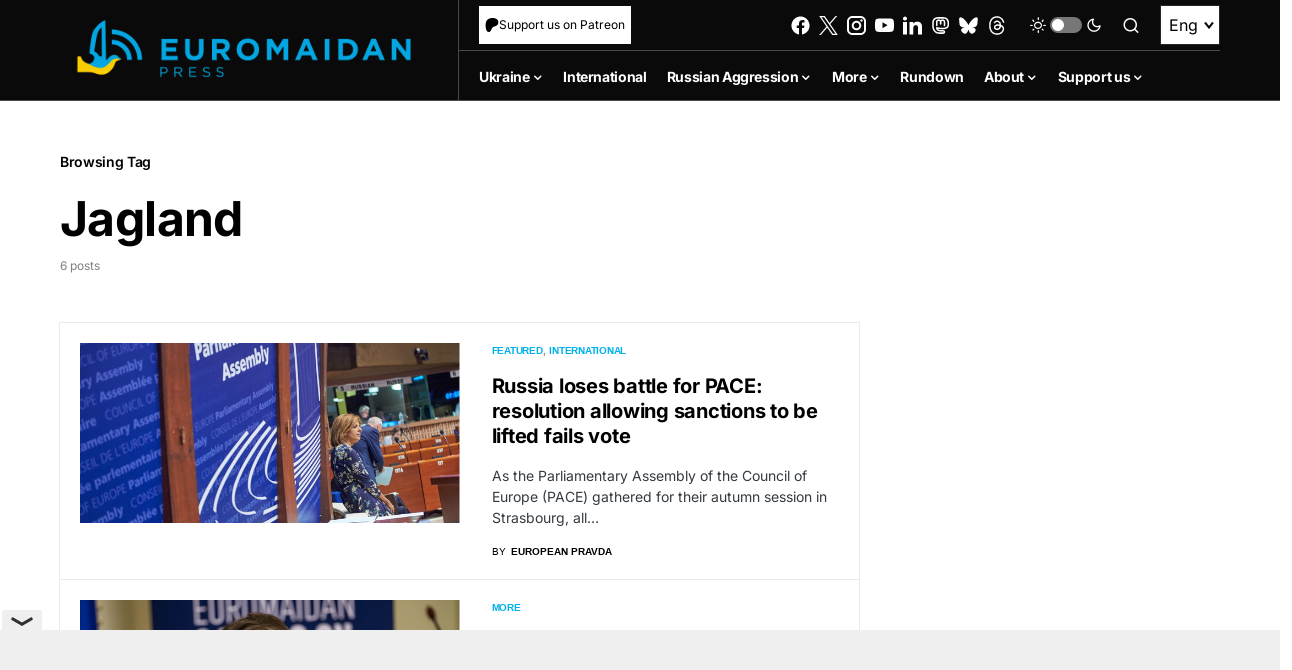

--- FILE ---
content_type: text/html; charset=UTF-8
request_url: https://euromaidanpress.com/tags/jagland/
body_size: 71942
content:
<!doctype html>
<html lang="en-US" itemscope itemtype="https://schema.org/WebSite">
<head>
	<meta charset="UTF-8" />
	<meta name="viewport" content="width=device-width, initial-scale=1" />
	<link rel="profile" href="https://gmpg.org/xfn/11" />

  <!-- wp_head start -->
	<meta name='robots' content='index, follow, max-image-preview:large, max-snippet:-1, max-video-preview:-1' />
	<style>img:is([sizes="auto" i], [sizes^="auto," i]) { contain-intrinsic-size: 3000px 1500px }</style>
	<link rel="alternate" hreflang="en" href="https://euromaidanpress.com/tags/jagland/" />
<link rel="alternate" hreflang="x-default" href="https://euromaidanpress.com/tags/jagland/" />

	<!-- This site is optimized with the Yoast SEO plugin v26.7 - https://yoast.com/wordpress/plugins/seo/ -->
	<title>Jagland Archives - Euromaidan Press</title>
	<link rel="canonical" href="https://euromaidanpress.com/tags/jagland/" />
	<meta property="og:locale" content="en_US" />
	<meta property="og:type" content="article" />
	<meta property="og:title" content="Jagland Archives - Euromaidan Press" />
	<meta property="og:url" content="https://euromaidanpress.com/tags/jagland/" />
	<meta property="og:site_name" content="Euromaidan Press" />
	<meta name="twitter:card" content="summary_large_image" />
	<script type="application/ld+json" class="yoast-schema-graph">{"@context":"https://schema.org","@graph":[{"@type":"CollectionPage","@id":"https://euromaidanpress.com/tags/jagland/","url":"https://euromaidanpress.com/tags/jagland/","name":"Jagland Archives - Euromaidan Press","isPartOf":{"@id":"https://euromaidanpress.com/#website"},"primaryImageOfPage":{"@id":"https://euromaidanpress.com/tags/jagland/#primaryimage"},"image":{"@id":"https://euromaidanpress.com/tags/jagland/#primaryimage"},"thumbnailUrl":"https://euromaidanpress.com/wp-content/uploads/2018/10/pace3.jpg","inLanguage":"en-US"},{"@type":"ImageObject","inLanguage":"en-US","@id":"https://euromaidanpress.com/tags/jagland/#primaryimage","url":"https://euromaidanpress.com/wp-content/uploads/2018/10/pace3.jpg","contentUrl":"https://euromaidanpress.com/wp-content/uploads/2018/10/pace3.jpg","width":690,"height":328,"caption":"Photo: COE.INT"},{"@type":"WebSite","@id":"https://euromaidanpress.com/#website","url":"https://euromaidanpress.com/","name":"Euromaidan Press","description":"Ukraine news and views","potentialAction":[{"@type":"SearchAction","target":{"@type":"EntryPoint","urlTemplate":"https://euromaidanpress.com/?s={search_term_string}"},"query-input":{"@type":"PropertyValueSpecification","valueRequired":true,"valueName":"search_term_string"}}],"inLanguage":"en-US"}]}</script>
	<!-- / Yoast SEO plugin. -->


<link rel='dns-prefetch' href='//static2.euromaidanpress.com' />
<link rel="alternate" type="application/rss+xml" title="Euromaidan Press &raquo; Feed" href="https://euromaidanpress.com/feed/" />
<link rel="alternate" type="application/rss+xml" title="Euromaidan Press &raquo; Comments Feed" href="https://euromaidanpress.com/comments/feed/" />
<link rel="alternate" type="application/rss+xml" title="Euromaidan Press &raquo; Jagland Tag Feed" href="https://euromaidanpress.com/tags/jagland/feed/" />
			<link rel="preload" href="https://static2.euromaidanpress.com/wp-content/plugins/canvas/assets/fonts/canvas-icons.woff" as="font" type="font/woff" crossorigin>
			<script>
window._wpemojiSettings = {"baseUrl":"https:\/\/s.w.org\/images\/core\/emoji\/16.0.1\/72x72\/","ext":".png","svgUrl":"https:\/\/s.w.org\/images\/core\/emoji\/16.0.1\/svg\/","svgExt":".svg","source":{"concatemoji":"https:\/\/euromaidanpress.com\/wp-includes\/js\/wp-emoji-release.min.js?ver=8fdba4b8725180f69d0c1fa458db7e77"}};
/*! This file is auto-generated */
!function(s,n){var o,i,e;function c(e){try{var t={supportTests:e,timestamp:(new Date).valueOf()};sessionStorage.setItem(o,JSON.stringify(t))}catch(e){}}function p(e,t,n){e.clearRect(0,0,e.canvas.width,e.canvas.height),e.fillText(t,0,0);var t=new Uint32Array(e.getImageData(0,0,e.canvas.width,e.canvas.height).data),a=(e.clearRect(0,0,e.canvas.width,e.canvas.height),e.fillText(n,0,0),new Uint32Array(e.getImageData(0,0,e.canvas.width,e.canvas.height).data));return t.every(function(e,t){return e===a[t]})}function u(e,t){e.clearRect(0,0,e.canvas.width,e.canvas.height),e.fillText(t,0,0);for(var n=e.getImageData(16,16,1,1),a=0;a<n.data.length;a++)if(0!==n.data[a])return!1;return!0}function f(e,t,n,a){switch(t){case"flag":return n(e,"\ud83c\udff3\ufe0f\u200d\u26a7\ufe0f","\ud83c\udff3\ufe0f\u200b\u26a7\ufe0f")?!1:!n(e,"\ud83c\udde8\ud83c\uddf6","\ud83c\udde8\u200b\ud83c\uddf6")&&!n(e,"\ud83c\udff4\udb40\udc67\udb40\udc62\udb40\udc65\udb40\udc6e\udb40\udc67\udb40\udc7f","\ud83c\udff4\u200b\udb40\udc67\u200b\udb40\udc62\u200b\udb40\udc65\u200b\udb40\udc6e\u200b\udb40\udc67\u200b\udb40\udc7f");case"emoji":return!a(e,"\ud83e\udedf")}return!1}function g(e,t,n,a){var r="undefined"!=typeof WorkerGlobalScope&&self instanceof WorkerGlobalScope?new OffscreenCanvas(300,150):s.createElement("canvas"),o=r.getContext("2d",{willReadFrequently:!0}),i=(o.textBaseline="top",o.font="600 32px Arial",{});return e.forEach(function(e){i[e]=t(o,e,n,a)}),i}function t(e){var t=s.createElement("script");t.src=e,t.defer=!0,s.head.appendChild(t)}"undefined"!=typeof Promise&&(o="wpEmojiSettingsSupports",i=["flag","emoji"],n.supports={everything:!0,everythingExceptFlag:!0},e=new Promise(function(e){s.addEventListener("DOMContentLoaded",e,{once:!0})}),new Promise(function(t){var n=function(){try{var e=JSON.parse(sessionStorage.getItem(o));if("object"==typeof e&&"number"==typeof e.timestamp&&(new Date).valueOf()<e.timestamp+604800&&"object"==typeof e.supportTests)return e.supportTests}catch(e){}return null}();if(!n){if("undefined"!=typeof Worker&&"undefined"!=typeof OffscreenCanvas&&"undefined"!=typeof URL&&URL.createObjectURL&&"undefined"!=typeof Blob)try{var e="postMessage("+g.toString()+"("+[JSON.stringify(i),f.toString(),p.toString(),u.toString()].join(",")+"));",a=new Blob([e],{type:"text/javascript"}),r=new Worker(URL.createObjectURL(a),{name:"wpTestEmojiSupports"});return void(r.onmessage=function(e){c(n=e.data),r.terminate(),t(n)})}catch(e){}c(n=g(i,f,p,u))}t(n)}).then(function(e){for(var t in e)n.supports[t]=e[t],n.supports.everything=n.supports.everything&&n.supports[t],"flag"!==t&&(n.supports.everythingExceptFlag=n.supports.everythingExceptFlag&&n.supports[t]);n.supports.everythingExceptFlag=n.supports.everythingExceptFlag&&!n.supports.flag,n.DOMReady=!1,n.readyCallback=function(){n.DOMReady=!0}}).then(function(){return e}).then(function(){var e;n.supports.everything||(n.readyCallback(),(e=n.source||{}).concatemoji?t(e.concatemoji):e.wpemoji&&e.twemoji&&(t(e.twemoji),t(e.wpemoji)))}))}((window,document),window._wpemojiSettings);
</script>
<link rel='stylesheet' id='simple_tooltips_style-css' href='https://static2.euromaidanpress.com/wp-content/plugins/simple-tooltips/zebra_tooltips.css?ver=8fdba4b8725180f69d0c1fa458db7e77' media='all' />
<link rel='stylesheet' id='canvas-css' href='https://static2.euromaidanpress.com/wp-content/plugins/canvas/assets/css/canvas.css?ver=2.5.0' media='all' />
<link rel='alternate stylesheet' id='powerkit-icons-css' href='https://static2.euromaidanpress.com/wp-content/plugins/powerkit/assets/fonts/powerkit-icons.woff?ver=3.0.0' as='font' type='font/wof' crossorigin />
<link rel='stylesheet' id='powerkit-css' href='https://static2.euromaidanpress.com/wp-content/plugins/powerkit/assets/css/powerkit.css?ver=3.0.0' media='all' />
<style id='wp-emoji-styles-inline-css'>

	img.wp-smiley, img.emoji {
		display: inline !important;
		border: none !important;
		box-shadow: none !important;
		height: 1em !important;
		width: 1em !important;
		margin: 0 0.07em !important;
		vertical-align: -0.1em !important;
		background: none !important;
		padding: 0 !important;
	}
</style>
<link rel='stylesheet' id='wp-block-library-css' href='https://euromaidanpress.com/wp-includes/css/dist/block-library/style.min.css?ver=8fdba4b8725180f69d0c1fa458db7e77' media='all' />
<style id='classic-theme-styles-inline-css'>
/*! This file is auto-generated */
.wp-block-button__link{color:#fff;background-color:#32373c;border-radius:9999px;box-shadow:none;text-decoration:none;padding:calc(.667em + 2px) calc(1.333em + 2px);font-size:1.125em}.wp-block-file__button{background:#32373c;color:#fff;text-decoration:none}
</style>
<style id='demchco-explore-further-style-inline-css'>
/*!**************************************************************************************************************************************************************************************************************************************************************************************************!*\
  !*** css ./node_modules/css-loader/dist/cjs.js??ruleSet[1].rules[3].use[1]!./node_modules/@wordpress/scripts/node_modules/postcss-loader/dist/cjs.js??ruleSet[1].rules[3].use[2]!./node_modules/sass-loader/dist/cjs.js??ruleSet[1].rules[3].use[3]!./src/blocks/explore-further.php/style.scss ***!
  \**************************************************************************************************************************************************************************************************************************************************************************************************/
.explore-further {
  position: relative;
  display: flex;
  gap: 20px;
  border: 1px solid #00B1EC;
  transition: border-color 0.2s ease;
  padding: 25px;
}
.explore-further:hover h4 {
  color: #00B1EC;
}
@media (max-width: 1365px) {
  .explore-further {
    gap: 10px;
    padding: 15px;
  }
}
@media (max-width: 767px) {
  .explore-further {
    flex-direction: column-reverse;
    gap: 10px;
  }
}
.explore-further__img {
  position: relative;
  flex: 0 0 180px;
}
.explore-further__img img {
  height: auto;
  width: 180px;
}
@media (max-width: 767px) {
  .explore-further__img {
    width: 100%;
    flex: auto;
  }
}
.explore-further__img:after {
  position: absolute;
  top: 0;
  right: 0;
  display: block;
  content: url([data-uri]);
  flex: 34px 0 0;
  height: 34px;
  display: none;
}
@media (max-width: 767px) {
  .explore-further__img:after {
    display: block;
  }
}
.explore-further__body {
  display: flex;
  flex-direction: column;
  gap: 5px;
}
.explore-further__body:after {
  display: block;
  flex: 34px 0 0;
  height: 34px;
  content: url([data-uri]);
}
@media (max-width: 767px) {
  .explore-further__body:after {
    display: none;
  }
}
.explore-further__cat {
  display: block;
  font-family: "Inter";
  font-weight: 600;
  font-size: 0.6875rem;
  color: #00b1ec;
}
.explore-further__title {
  margin-bottom: unset;
  font-family: "Inter";
  font-weight: 500;
  font-size: 1.375rem;
  line-height: 130%;
  color: #000;
  transition: color 0.2s ease;
}
@media (max-width: 1024px) {
  .explore-further__title {
    font-size: 1.125rem;
  }
}
@media (max-width: 576px) {
  .explore-further__title {
    font-size: 1rem;
  }
}
[data-scheme=dark] .explore-further__title {
  color: #fff;
}
.explore-further a {
  position: absolute;
  top: 0;
  left: 0;
  right: 0;
  bottom: 0;
  z-index: 1;
}

/*# sourceMappingURL=style-script.css.map*/
</style>
<style id='demchco-meduza-style-inline-css'>
/*!*************************************************************************************************************************************************************************************************************************************************************************************!*\
  !*** css ./node_modules/css-loader/dist/cjs.js??ruleSet[1].rules[3].use[1]!./node_modules/@wordpress/scripts/node_modules/postcss-loader/dist/cjs.js??ruleSet[1].rules[3].use[2]!./node_modules/sass-loader/dist/cjs.js??ruleSet[1].rules[3].use[3]!./src/blocks/meduza/style.scss ***!
  \*************************************************************************************************************************************************************************************************************************************************************************************/
.cs-scroll-sticky + main .meduza-item {
  scroll-margin-top: 80px;
}

.meduza-blocks__inner {
  background-color: #E0F2FE;
}
.meduza-blocks__items {
  padding: 20px 30px;
}
@media (max-width: 1365px) {
  .meduza-blocks__items {
    padding: 20px;
  }
}
@media (max-width: 576px) {
  .meduza-blocks__items {
    padding: 10px;
  }
}
.meduza-blocks__nav {
  position: sticky;
  z-index: 3;
  top: 60px;
  margin-bottom: 40px;
  padding: 0 20px;
  background-color: #E0F2FE;
  transition: all 0.4s ease;
}
@media (max-width: 1024px) {
  .meduza-blocks__nav {
    top: 60px;
  }
}
.meduza-blocks__nav-title {
  display: flex;
  justify-content: space-between;
  align-items: center;
  margin-bottom: unset;
  padding: 12px 0;
  font-weight: 700;
  font-size: 1.125rem;
  line-height: 125%;
  color: #000;
  cursor: pointer;
}
[data-scheme=dark] .meduza-blocks__nav-title {
  color: #4e4e4e;
}
.meduza-blocks__nav-title::after {
  display: block;
  content: "";
  width: 12px;
  height: 7px;
  background-image: url([data-uri]);
  background-repeat: no-repeat;
  background-size: 100%;
  transition: transform 0.15s ease;
}
.nav-open .meduza-blocks__nav-title::after {
  transform: scaleY(-1);
}
.meduza-blocks__nav-list {
  display: none;
  overflow: hidden;
  list-style: none;
  padding-left: unset;
  padding: 0 20px 12px 0;
  max-height: 400px;
  overflow-y: auto;
}
.meduza-blocks__nav-list::-webkit-scrollbar {
  width: 3px;
  height: 2px;
}
.meduza-blocks__nav-list::-webkit-scrollbar-track {
  background-color: #c7d2d9;
}
.meduza-blocks__nav-list::-webkit-scrollbar-thumb {
  background: #000;
}
.nav-open .meduza-blocks__nav-list {
  display: block;
}
.meduza-blocks__nav-list li {
  padding: 10px 0;
  border-bottom: 1px solid rgba(0, 0, 0, 0.08);
  font-family: "Inter";
  font-weight: 600;
  font-size: 14px;
  line-height: 125%;
  color: #000;
  cursor: pointer;
  transition: color 0.3s ease;
  overflow: hidden;
  text-overflow: ellipsis;
  white-space: nowrap;
}
[data-scheme=dark] .meduza-blocks__nav-list li {
  color: #4e4e4e;
}
.meduza-blocks__nav-list li:hover {
  color: #385898;
}
.meduza-blocks__nav-list li:last-child {
  border-bottom: unset;
}
.meduza-blocks__nav:after {
  position: absolute;
  right: 0;
  bottom: 0;
  z-index: 1;
  display: block;
  content: "";
  width: 25px;
  height: 15px;
  background-color: #E0F2FE;
}

.meduza-item {
  scroll-margin-top: 130px;
  margin-top: 30px;
  padding: 40px 20px;
  background-color: #ffffff;
}
[data-scheme=dark] .meduza-item {
  background-color: #1c1c1c;
  color: #fff;
}
.meduza-item:first-child {
  margin-top: unset;
}
@media (max-width: 1024px) {
  .meduza-item {
    padding: 40px 20px;
  }
}
@media (max-width: 576px) {
  .meduza-item {
    margin-top: 20px;
    padding: 32px 10px;
  }
}
.meduza-item__header {
  text-align: center;
}
.meduza-item span {
  font-family: "Inter";
  font-weight: 700;
  font-size: 1.125rem;
  line-height: 125%;
}
.meduza-item__title {
  text-align: center;
  margin-bottom: 40px;
  padding-top: 5px;
  padding-bottom: 40px;
  font-family: "Inter";
  font-weight: 700;
  font-size: 1.125rem;
  line-height: 125%;
  border-bottom: 1px solid #E0F2FE;
}
@media (max-width: 576px) {
  .meduza-item__title {
    margin-bottom: 32px;
    padding-bottom: 32px;
  }
}
[data-scheme=dark] .meduza-item__content {
  color: #fff;
}
.single .meduza-item__content a {
  transition: color 0.2s ease;
}
.single .meduza-item__content a:hover {
  color: #000 !important;
}
.meduza-item__content blockquote {
  padding: 40px 30px;
  background-color: #f8f9fa;
  color: #000;
}
[data-scheme=dark] .meduza-item__content blockquote {
  color: #4e4e4e;
}
.meduza-item__content blockquote p {
  margin-bottom: unset;
}
.meduza-item__content figure {
  width: 100% !important;
  margin-top: 40px;
  cursor: pointer;
}
.meduza-item__content figure img {
  width: 100%;
}
.meduza-item__content figure figcaption.wp-caption-text {
  font-family: "Inter";
  text-align: center;
  margin: 6px 0 0;
}
.meduza-item__content p:last-child {
  margin-bottom: unset;
}

.explore-item {
  background-color: #fff;
  padding: 0 20px 30px 20px;
}
[data-scheme=dark] .explore-item {
  margin-top: -1px;
  background-color: #1c1c1c;
  color: #fff;
}
@media (max-width: 576px) {
  .explore-item {
    padding: 0 15px 25px;
  }
}
.explore-item__wrap {
  padding: 25px;
  border: 1px solid #00B1EC;
  position: relative;
  display: flex;
  gap: 20px;
  transition: border-color 0.2s ease;
}
.explore-item__wrap:hover {
  border-color: #385898;
}
.explore-item__wrap:hover h4 {
  color: #00B1EC;
}
@media (max-width: 1365px) {
  .explore-item__wrap {
    padding: 15px;
  }
}
@media (max-width: 767px) {
  .explore-item__wrap {
    flex-direction: column-reverse;
    gap: 10px;
  }
}
.explore-item__img {
  position: relative;
  flex: 0 0 180px;
}
.explore-item__img img {
  height: auto;
  width: 180px;
}
@media (max-width: 767px) {
  .explore-item__img {
    width: 100%;
    flex: auto;
  }
}
.explore-item__img:after {
  position: absolute;
  top: 0;
  right: 0;
  display: block;
  content: url([data-uri]);
  flex: 34px 0 0;
  height: 34px;
  display: none;
}
@media (max-width: 767px) {
  .explore-item__img:after {
    display: block;
  }
}
.explore-item__body {
  display: flex;
  flex-direction: column;
  gap: 5px;
}
.explore-item__body:after {
  display: block;
  flex: 34px 0 0;
  height: 34px;
  content: url([data-uri]);
}
@media (max-width: 767px) {
  .explore-item__body:after {
    display: none;
  }
}
.explore-item__cat {
  display: block;
  font-family: "Inter";
  font-weight: 600;
  font-size: 0.875rem;
  color: #00b1ec;
}
.explore-item__title {
  margin-bottom: unset;
  font-family: "Inter";
  font-weight: 500;
  font-size: 1.375rem;
  line-height: 130%;
  color: #000;
  transition: color 0.2s ease;
}
@media (max-width: 1365px) {
  .explore-item__title {
    font-size: 1.125rem;
  }
}
@media (max-width: 767px) {
  .explore-item__title {
    font-size: 1rem;
  }
}
[data-scheme=dark] .explore-item__title {
  color: #fff;
}
.explore-item a {
  position: absolute;
  top: 0;
  left: 0;
  right: 0;
  bottom: 0;
  z-index: 1;
}

.meduza-lightbox {
  display: none;
  align-items: center;
  flex-direction: column;
  justify-content: center;
  position: fixed;
  z-index: 1000;
  left: 0;
  top: 0;
  z-index: 10000000;
  width: 100%;
  height: 100%;
  overflow: auto;
  background-color: rgba(0, 0, 0, 0.9);
}
.meduza-lightbox__content {
  margin: auto;
  display: block;
  width: 60vw;
  height: auto;
  animation: fadeIn 0.3s;
  margin-top: 0;
  margin-bottom: 0;
  transition: transform 0.3s ease-in-out;
}
.meduza-lightbox__caption {
  color: #fff;
  text-align: center;
  padding: 10px 0;
}
.meduza-lightbox__close {
  position: absolute;
  top: 20px;
  right: 35px;
  z-index: 10;
  color: #fff;
  font-size: 40px;
  font-weight: bold;
  cursor: pointer;
}

@keyframes fadeIn {
  from {
    opacity: 0;
  }
  to {
    opacity: 1;
  }
}

/*# sourceMappingURL=style-script.css.map*/
</style>
<style id='demchco-read-also-style-inline-css'>
/*!****************************************************************************************************************************************************************************************************************************************************************************************!*\
  !*** css ./node_modules/css-loader/dist/cjs.js??ruleSet[1].rules[3].use[1]!./node_modules/@wordpress/scripts/node_modules/postcss-loader/dist/cjs.js??ruleSet[1].rules[3].use[2]!./node_modules/sass-loader/dist/cjs.js??ruleSet[1].rules[3].use[3]!./src/blocks/read-also/style.scss ***!
  \****************************************************************************************************************************************************************************************************************************************************************************************/
.read-also {
  background-color: #fff;
}
[data-scheme=dark] .read-also {
  background-color: #1c1c1c;
}
.read-also__inner {
  padding: 20px 25px;
  border: 1px solid #00B1EC;
}
@media (max-width: 1024px) {
  .read-also__inner {
    padding: 15px;
  }
}
.read-also__headline {
  margin-bottom: unset;
  font-family: "Inter";
  font-weight: 600;
  font-size: 1.375rem !important;
  line-height: 125%;
}
.read-also__list {
  margin-bottom: unset;
  list-style: none;
  padding-left: 0;
}
.read-also__list li {
  position: relative;
  padding: 16px 44px 16px 0;
  border-bottom: 1px solid rgba(0, 0, 0, 0.08);
}
@media (max-width: 1365px) {
  .read-also__list li {
    font-size: 14px;
  }
}
[data-scheme=dark] .read-also__list li {
  border-bottom: 1px solid rgba(255, 255, 255, 0.15);
}
.read-also__list li:after {
  position: absolute;
  top: 8px;
  right: 0;
  display: block;
  content: url([data-uri]);
  flex: 34px 0 0;
  height: 34px;
}
.read-also__list li:last-child {
  border-bottom: unset;
}
.read-also__suptitle {
  display: block;
  width: 100%;
  margin-bottom: 5px;
  font-family: "Inter";
  font-weight: 600;
  font-size: 0.6875rem;
  line-height: 120%;
  color: #00B1EC;
  transition: color 0.2s ease;
}
.read-also__title h3 {
  display: block;
  width: 100%;
  font-weight: 600;
  font-size: 1rem !important;
  color: #000;
  transition: color 0.2s ease;
  margin-bottom: unset;
  cursor: pointer;
}
@media (max-width: 1024px) {
  .read-also__title h3 {
    font-size: 0.875rem;
  }
}
.read-also__title h3:hover {
  color: #00B1EC;
}
[data-scheme=dark] .read-also__title h3 {
  color: #fff;
}
[data-scheme=dark] .read-also__title h3:hover {
  color: #00B1EC;
}

/*# sourceMappingURL=style-script.css.map*/
</style>
<style id='co-authors-plus-coauthors-style-inline-css'>
.wp-block-co-authors-plus-coauthors.is-layout-flow [class*=wp-block-co-authors-plus]{display:inline}

</style>
<style id='co-authors-plus-avatar-style-inline-css'>
.wp-block-co-authors-plus-avatar :where(img){height:auto;max-width:100%;vertical-align:bottom}.wp-block-co-authors-plus-coauthors.is-layout-flow .wp-block-co-authors-plus-avatar :where(img){vertical-align:middle}.wp-block-co-authors-plus-avatar:is(.alignleft,.alignright){display:table}.wp-block-co-authors-plus-avatar.aligncenter{display:table;margin-inline:auto}

</style>
<style id='co-authors-plus-image-style-inline-css'>
.wp-block-co-authors-plus-image{margin-bottom:0}.wp-block-co-authors-plus-image :where(img){height:auto;max-width:100%;vertical-align:bottom}.wp-block-co-authors-plus-coauthors.is-layout-flow .wp-block-co-authors-plus-image :where(img){vertical-align:middle}.wp-block-co-authors-plus-image:is(.alignfull,.alignwide) :where(img){width:100%}.wp-block-co-authors-plus-image:is(.alignleft,.alignright){display:table}.wp-block-co-authors-plus-image.aligncenter{display:table;margin-inline:auto}

</style>
<link rel='stylesheet' id='canvas-block-alert-style-css' href='https://static2.euromaidanpress.com/wp-content/plugins/canvas/components/basic-elements/block-alert/block.css?ver=1750084756' media='all' />
<link rel='stylesheet' id='canvas-block-progress-style-css' href='https://static2.euromaidanpress.com/wp-content/plugins/canvas/components/basic-elements/block-progress/block.css?ver=1750084756' media='all' />
<link rel='stylesheet' id='canvas-block-collapsibles-style-css' href='https://static2.euromaidanpress.com/wp-content/plugins/canvas/components/basic-elements/block-collapsibles/block.css?ver=1750084756' media='all' />
<link rel='stylesheet' id='canvas-block-tabs-style-css' href='https://static2.euromaidanpress.com/wp-content/plugins/canvas/components/basic-elements/block-tabs/block.css?ver=1750084756' media='all' />
<link rel='stylesheet' id='canvas-block-section-heading-style-css' href='https://static2.euromaidanpress.com/wp-content/plugins/canvas/components/basic-elements/block-section-heading/block.css?ver=1750084756' media='all' />
<link rel='stylesheet' id='canvas-block-row-style-css' href='https://static2.euromaidanpress.com/wp-content/plugins/canvas/components/layout-blocks/block-row/block-row.css?ver=1750084756' media='all' />
<link rel='stylesheet' id='canvas-justified-gallery-block-style-css' href='https://static2.euromaidanpress.com/wp-content/plugins/canvas/components/justified-gallery/block/block-justified-gallery.css?ver=1750084756' media='all' />
<link rel='stylesheet' id='canvas-slider-gallery-block-style-css' href='https://static2.euromaidanpress.com/wp-content/plugins/canvas/components/slider-gallery/block/block-slider-gallery.css?ver=1750084756' media='all' />
<link rel='stylesheet' id='canvas-block-posts-sidebar-css' href='https://static2.euromaidanpress.com/wp-content/plugins/canvas/components/posts/block-posts-sidebar/block-posts-sidebar.css?ver=1750084756' media='all' />
<style id='global-styles-inline-css'>
:root{--wp--preset--aspect-ratio--square: 1;--wp--preset--aspect-ratio--4-3: 4/3;--wp--preset--aspect-ratio--3-4: 3/4;--wp--preset--aspect-ratio--3-2: 3/2;--wp--preset--aspect-ratio--2-3: 2/3;--wp--preset--aspect-ratio--16-9: 16/9;--wp--preset--aspect-ratio--9-16: 9/16;--wp--preset--color--black: #000000;--wp--preset--color--cyan-bluish-gray: #abb8c3;--wp--preset--color--white: #FFFFFF;--wp--preset--color--pale-pink: #f78da7;--wp--preset--color--vivid-red: #cf2e2e;--wp--preset--color--luminous-vivid-orange: #ff6900;--wp--preset--color--luminous-vivid-amber: #fcb900;--wp--preset--color--light-green-cyan: #7bdcb5;--wp--preset--color--vivid-green-cyan: #00d084;--wp--preset--color--pale-cyan-blue: #8ed1fc;--wp--preset--color--vivid-cyan-blue: #0693e3;--wp--preset--color--vivid-purple: #9b51e0;--wp--preset--color--blue: #59BACC;--wp--preset--color--green: #58AD69;--wp--preset--color--orange: #FFBC49;--wp--preset--color--red: #e32c26;--wp--preset--color--gray-50: #f8f9fa;--wp--preset--color--gray-100: #f8f9fb;--wp--preset--color--gray-200: #e9ecef;--wp--preset--color--secondary: #818181;--wp--preset--gradient--vivid-cyan-blue-to-vivid-purple: linear-gradient(135deg,rgba(6,147,227,1) 0%,rgb(155,81,224) 100%);--wp--preset--gradient--light-green-cyan-to-vivid-green-cyan: linear-gradient(135deg,rgb(122,220,180) 0%,rgb(0,208,130) 100%);--wp--preset--gradient--luminous-vivid-amber-to-luminous-vivid-orange: linear-gradient(135deg,rgba(252,185,0,1) 0%,rgba(255,105,0,1) 100%);--wp--preset--gradient--luminous-vivid-orange-to-vivid-red: linear-gradient(135deg,rgba(255,105,0,1) 0%,rgb(207,46,46) 100%);--wp--preset--gradient--very-light-gray-to-cyan-bluish-gray: linear-gradient(135deg,rgb(238,238,238) 0%,rgb(169,184,195) 100%);--wp--preset--gradient--cool-to-warm-spectrum: linear-gradient(135deg,rgb(74,234,220) 0%,rgb(151,120,209) 20%,rgb(207,42,186) 40%,rgb(238,44,130) 60%,rgb(251,105,98) 80%,rgb(254,248,76) 100%);--wp--preset--gradient--blush-light-purple: linear-gradient(135deg,rgb(255,206,236) 0%,rgb(152,150,240) 100%);--wp--preset--gradient--blush-bordeaux: linear-gradient(135deg,rgb(254,205,165) 0%,rgb(254,45,45) 50%,rgb(107,0,62) 100%);--wp--preset--gradient--luminous-dusk: linear-gradient(135deg,rgb(255,203,112) 0%,rgb(199,81,192) 50%,rgb(65,88,208) 100%);--wp--preset--gradient--pale-ocean: linear-gradient(135deg,rgb(255,245,203) 0%,rgb(182,227,212) 50%,rgb(51,167,181) 100%);--wp--preset--gradient--electric-grass: linear-gradient(135deg,rgb(202,248,128) 0%,rgb(113,206,126) 100%);--wp--preset--gradient--midnight: linear-gradient(135deg,rgb(2,3,129) 0%,rgb(40,116,252) 100%);--wp--preset--font-size--small: 13px;--wp--preset--font-size--medium: 20px;--wp--preset--font-size--large: 36px;--wp--preset--font-size--x-large: 42px;--wp--preset--spacing--20: 0.44rem;--wp--preset--spacing--30: 0.67rem;--wp--preset--spacing--40: 1rem;--wp--preset--spacing--50: 1.5rem;--wp--preset--spacing--60: 2.25rem;--wp--preset--spacing--70: 3.38rem;--wp--preset--spacing--80: 5.06rem;--wp--preset--shadow--natural: 6px 6px 9px rgba(0, 0, 0, 0.2);--wp--preset--shadow--deep: 12px 12px 50px rgba(0, 0, 0, 0.4);--wp--preset--shadow--sharp: 6px 6px 0px rgba(0, 0, 0, 0.2);--wp--preset--shadow--outlined: 6px 6px 0px -3px rgba(255, 255, 255, 1), 6px 6px rgba(0, 0, 0, 1);--wp--preset--shadow--crisp: 6px 6px 0px rgba(0, 0, 0, 1);}:where(.is-layout-flex){gap: 0.5em;}:where(.is-layout-grid){gap: 0.5em;}body .is-layout-flex{display: flex;}.is-layout-flex{flex-wrap: wrap;align-items: center;}.is-layout-flex > :is(*, div){margin: 0;}body .is-layout-grid{display: grid;}.is-layout-grid > :is(*, div){margin: 0;}:where(.wp-block-columns.is-layout-flex){gap: 2em;}:where(.wp-block-columns.is-layout-grid){gap: 2em;}:where(.wp-block-post-template.is-layout-flex){gap: 1.25em;}:where(.wp-block-post-template.is-layout-grid){gap: 1.25em;}.has-black-color{color: var(--wp--preset--color--black) !important;}.has-cyan-bluish-gray-color{color: var(--wp--preset--color--cyan-bluish-gray) !important;}.has-white-color{color: var(--wp--preset--color--white) !important;}.has-pale-pink-color{color: var(--wp--preset--color--pale-pink) !important;}.has-vivid-red-color{color: var(--wp--preset--color--vivid-red) !important;}.has-luminous-vivid-orange-color{color: var(--wp--preset--color--luminous-vivid-orange) !important;}.has-luminous-vivid-amber-color{color: var(--wp--preset--color--luminous-vivid-amber) !important;}.has-light-green-cyan-color{color: var(--wp--preset--color--light-green-cyan) !important;}.has-vivid-green-cyan-color{color: var(--wp--preset--color--vivid-green-cyan) !important;}.has-pale-cyan-blue-color{color: var(--wp--preset--color--pale-cyan-blue) !important;}.has-vivid-cyan-blue-color{color: var(--wp--preset--color--vivid-cyan-blue) !important;}.has-vivid-purple-color{color: var(--wp--preset--color--vivid-purple) !important;}.has-black-background-color{background-color: var(--wp--preset--color--black) !important;}.has-cyan-bluish-gray-background-color{background-color: var(--wp--preset--color--cyan-bluish-gray) !important;}.has-white-background-color{background-color: var(--wp--preset--color--white) !important;}.has-pale-pink-background-color{background-color: var(--wp--preset--color--pale-pink) !important;}.has-vivid-red-background-color{background-color: var(--wp--preset--color--vivid-red) !important;}.has-luminous-vivid-orange-background-color{background-color: var(--wp--preset--color--luminous-vivid-orange) !important;}.has-luminous-vivid-amber-background-color{background-color: var(--wp--preset--color--luminous-vivid-amber) !important;}.has-light-green-cyan-background-color{background-color: var(--wp--preset--color--light-green-cyan) !important;}.has-vivid-green-cyan-background-color{background-color: var(--wp--preset--color--vivid-green-cyan) !important;}.has-pale-cyan-blue-background-color{background-color: var(--wp--preset--color--pale-cyan-blue) !important;}.has-vivid-cyan-blue-background-color{background-color: var(--wp--preset--color--vivid-cyan-blue) !important;}.has-vivid-purple-background-color{background-color: var(--wp--preset--color--vivid-purple) !important;}.has-black-border-color{border-color: var(--wp--preset--color--black) !important;}.has-cyan-bluish-gray-border-color{border-color: var(--wp--preset--color--cyan-bluish-gray) !important;}.has-white-border-color{border-color: var(--wp--preset--color--white) !important;}.has-pale-pink-border-color{border-color: var(--wp--preset--color--pale-pink) !important;}.has-vivid-red-border-color{border-color: var(--wp--preset--color--vivid-red) !important;}.has-luminous-vivid-orange-border-color{border-color: var(--wp--preset--color--luminous-vivid-orange) !important;}.has-luminous-vivid-amber-border-color{border-color: var(--wp--preset--color--luminous-vivid-amber) !important;}.has-light-green-cyan-border-color{border-color: var(--wp--preset--color--light-green-cyan) !important;}.has-vivid-green-cyan-border-color{border-color: var(--wp--preset--color--vivid-green-cyan) !important;}.has-pale-cyan-blue-border-color{border-color: var(--wp--preset--color--pale-cyan-blue) !important;}.has-vivid-cyan-blue-border-color{border-color: var(--wp--preset--color--vivid-cyan-blue) !important;}.has-vivid-purple-border-color{border-color: var(--wp--preset--color--vivid-purple) !important;}.has-vivid-cyan-blue-to-vivid-purple-gradient-background{background: var(--wp--preset--gradient--vivid-cyan-blue-to-vivid-purple) !important;}.has-light-green-cyan-to-vivid-green-cyan-gradient-background{background: var(--wp--preset--gradient--light-green-cyan-to-vivid-green-cyan) !important;}.has-luminous-vivid-amber-to-luminous-vivid-orange-gradient-background{background: var(--wp--preset--gradient--luminous-vivid-amber-to-luminous-vivid-orange) !important;}.has-luminous-vivid-orange-to-vivid-red-gradient-background{background: var(--wp--preset--gradient--luminous-vivid-orange-to-vivid-red) !important;}.has-very-light-gray-to-cyan-bluish-gray-gradient-background{background: var(--wp--preset--gradient--very-light-gray-to-cyan-bluish-gray) !important;}.has-cool-to-warm-spectrum-gradient-background{background: var(--wp--preset--gradient--cool-to-warm-spectrum) !important;}.has-blush-light-purple-gradient-background{background: var(--wp--preset--gradient--blush-light-purple) !important;}.has-blush-bordeaux-gradient-background{background: var(--wp--preset--gradient--blush-bordeaux) !important;}.has-luminous-dusk-gradient-background{background: var(--wp--preset--gradient--luminous-dusk) !important;}.has-pale-ocean-gradient-background{background: var(--wp--preset--gradient--pale-ocean) !important;}.has-electric-grass-gradient-background{background: var(--wp--preset--gradient--electric-grass) !important;}.has-midnight-gradient-background{background: var(--wp--preset--gradient--midnight) !important;}.has-small-font-size{font-size: var(--wp--preset--font-size--small) !important;}.has-medium-font-size{font-size: var(--wp--preset--font-size--medium) !important;}.has-large-font-size{font-size: var(--wp--preset--font-size--large) !important;}.has-x-large-font-size{font-size: var(--wp--preset--font-size--x-large) !important;}
:where(.wp-block-post-template.is-layout-flex){gap: 1.25em;}:where(.wp-block-post-template.is-layout-grid){gap: 1.25em;}
:where(.wp-block-columns.is-layout-flex){gap: 2em;}:where(.wp-block-columns.is-layout-grid){gap: 2em;}
:root :where(.wp-block-pullquote){font-size: 1.5em;line-height: 1.6;}
</style>
<link rel='stylesheet' id='absolute-reviews-css' href='https://static2.euromaidanpress.com/wp-content/plugins/absolute-reviews/public/css/absolute-reviews-public.css?ver=1.1.6' media='all' />
<link rel='stylesheet' id='advanced-popups-css' href='https://static2.euromaidanpress.com/wp-content/plugins/advanced-popups/public/css/advanced-popups-public.css?ver=1.2.2' media='all' />
<link rel='stylesheet' id='canvas-block-heading-style-css' href='https://static2.euromaidanpress.com/wp-content/plugins/canvas/components/content-formatting/block-heading/block.css?ver=1750084756' media='all' />
<link rel='stylesheet' id='canvas-block-list-style-css' href='https://static2.euromaidanpress.com/wp-content/plugins/canvas/components/content-formatting/block-list/block.css?ver=1750084756' media='all' />
<link rel='stylesheet' id='canvas-block-paragraph-style-css' href='https://static2.euromaidanpress.com/wp-content/plugins/canvas/components/content-formatting/block-paragraph/block.css?ver=1750084756' media='all' />
<link rel='stylesheet' id='canvas-block-separator-style-css' href='https://static2.euromaidanpress.com/wp-content/plugins/canvas/components/content-formatting/block-separator/block.css?ver=1750084756' media='all' />
<link rel='stylesheet' id='canvas-block-group-style-css' href='https://static2.euromaidanpress.com/wp-content/plugins/canvas/components/basic-elements/block-group/block.css?ver=1750084756' media='all' />
<link rel='stylesheet' id='canvas-block-cover-style-css' href='https://static2.euromaidanpress.com/wp-content/plugins/canvas/components/basic-elements/block-cover/block.css?ver=1750084756' media='all' />
<link rel='stylesheet' id='fontawesome-css' href='https://static2.euromaidanpress.com/wp-content/plugins/olevmedia-shortcodes/assets/css/font-awesome.min.css?ver=8fdba4b8725180f69d0c1fa458db7e77' media='all' />
<link rel='stylesheet' id='omsc-shortcodes-css' href='https://static2.euromaidanpress.com/wp-content/plugins/olevmedia-shortcodes/assets/css/shortcodes.css?ver=8fdba4b8725180f69d0c1fa458db7e77' media='all' />
<link rel='stylesheet' id='omsc-shortcodes-tablet-css' href='https://static2.euromaidanpress.com/wp-content/plugins/olevmedia-shortcodes/assets/css/shortcodes-tablet.css?ver=8fdba4b8725180f69d0c1fa458db7e77' media='screen and (min-width: 768px) and (max-width: 959px)' />
<link rel='stylesheet' id='omsc-shortcodes-mobile-css' href='https://static2.euromaidanpress.com/wp-content/plugins/olevmedia-shortcodes/assets/css/shortcodes-mobile.css?ver=8fdba4b8725180f69d0c1fa458db7e77' media='screen and (max-width: 767px)' />
<link rel='stylesheet' id='powerkit-author-box-css' href='https://static2.euromaidanpress.com/wp-content/plugins/powerkit/modules/author-box/public/css/public-powerkit-author-box.css?ver=3.0.0' media='all' />
<link rel='stylesheet' id='powerkit-basic-elements-css' href='https://static2.euromaidanpress.com/wp-content/plugins/powerkit/modules/basic-elements/public/css/public-powerkit-basic-elements.css?ver=3.0.0' media='screen' />
<link rel='stylesheet' id='powerkit-coming-soon-css' href='https://static2.euromaidanpress.com/wp-content/plugins/powerkit/modules/coming-soon/public/css/public-powerkit-coming-soon.css?ver=3.0.0' media='all' />
<link rel='stylesheet' id='powerkit-content-formatting-css' href='https://static2.euromaidanpress.com/wp-content/plugins/powerkit/modules/content-formatting/public/css/public-powerkit-content-formatting.css?ver=3.0.0' media='all' />
<link rel='stylesheet' id='powerkit-сontributors-css' href='https://static2.euromaidanpress.com/wp-content/plugins/powerkit/modules/contributors/public/css/public-powerkit-contributors.css?ver=3.0.0' media='all' />
<link rel='stylesheet' id='powerkit-facebook-css' href='https://static2.euromaidanpress.com/wp-content/plugins/powerkit/modules/facebook/public/css/public-powerkit-facebook.css?ver=3.0.0' media='all' />
<link rel='stylesheet' id='powerkit-featured-categories-css' href='https://static2.euromaidanpress.com/wp-content/plugins/powerkit/modules/featured-categories/public/css/public-powerkit-featured-categories.css?ver=3.0.0' media='all' />
<link rel='stylesheet' id='powerkit-inline-posts-css' href='https://static2.euromaidanpress.com/wp-content/plugins/powerkit/modules/inline-posts/public/css/public-powerkit-inline-posts.css?ver=3.0.0' media='all' />
<link rel='stylesheet' id='powerkit-instagram-css' href='https://static2.euromaidanpress.com/wp-content/plugins/powerkit/modules/instagram/public/css/public-powerkit-instagram.css?ver=3.0.0' media='all' />
<link rel='stylesheet' id='powerkit-justified-gallery-css' href='https://static2.euromaidanpress.com/wp-content/plugins/powerkit/modules/justified-gallery/public/css/public-powerkit-justified-gallery.css?ver=3.0.0' media='all' />
<link rel='stylesheet' id='powerkit-pinterest-css' href='https://static2.euromaidanpress.com/wp-content/plugins/powerkit/modules/pinterest/public/css/public-powerkit-pinterest.css?ver=3.0.0' media='all' />
<link rel='stylesheet' id='powerkit-scroll-to-top-css' href='https://static2.euromaidanpress.com/wp-content/plugins/powerkit/modules/scroll-to-top/public/css/public-powerkit-scroll-to-top.css?ver=3.0.0' media='all' />
<link rel='stylesheet' id='powerkit-slider-gallery-css' href='https://static2.euromaidanpress.com/wp-content/plugins/powerkit/modules/slider-gallery/public/css/public-powerkit-slider-gallery.css?ver=3.0.0' media='all' />
<link rel='stylesheet' id='powerkit-twitter-css' href='https://static2.euromaidanpress.com/wp-content/plugins/powerkit/modules/twitter/public/css/public-powerkit-twitter.css?ver=3.0.0' media='all' />
<link rel='stylesheet' id='powerkit-widget-about-css' href='https://static2.euromaidanpress.com/wp-content/plugins/powerkit/modules/widget-about/public/css/public-powerkit-widget-about.css?ver=3.0.0' media='all' />
<link rel='stylesheet' id='comment_styles-css' href='https://static2.euromaidanpress.com/wp-content/plugins/wp-discourse/lib/../css/comments.css?ver=1763988751' media='all' />
<link rel='stylesheet' id='wpml-blocks-css' href='https://static2.euromaidanpress.com/wp-content/plugins/sitepress-multilingual-cms/dist/css/blocks/styles.css?ver=4.6.11' media='all' />
<link rel='stylesheet' id='wpProQuiz_front_style-css' href='https://static2.euromaidanpress.com/wp-content/plugins/wp-pro-quiz/css/wpProQuiz_front.css?ver=0.42' media='all' />
<link rel='stylesheet' id='csco-styles-css' href='https://euromaidanpress.com/wp-content/themes/newsblock/style.min.css?ver=1.2.2' media='all' />
<style id='csco-styles-inline-css'>
.searchwp-live-search-no-min-chars:after { content: "Continue typing" }
</style>
<link rel='stylesheet' id='csco-helper-css' href='https://euromaidanpress.com/wp-content/themes/newsblock/assets/css/helper.css?ver=1.2.2' media='all' />
<link rel='stylesheet' id='slb_core-css' href='https://static2.euromaidanpress.com/wp-content/plugins/simple-lightbox/client/css/app.css?ver=2.9.4' media='all' />
<link rel='stylesheet' id='searchwp-forms-css' href='https://static2.euromaidanpress.com/wp-content/plugins/searchwp-live-ajax-search/assets/styles/frontend/search-forms.min.css?ver=1.8.6' media='all' />
<link rel='stylesheet' id='searchwp-live-search-css' href='https://static2.euromaidanpress.com/wp-content/plugins/searchwp-live-ajax-search/assets/styles/style.min.css?ver=1.8.6' media='all' />
<style id='searchwp-live-search-inline-css'>
.searchwp-live-search-result .searchwp-live-search-result--title a {
  font-size: 16px;
}
.searchwp-live-search-result .searchwp-live-search-result--price {
  font-size: 14px;
}
.searchwp-live-search-result .searchwp-live-search-result--add-to-cart .button {
  font-size: 14px;
}

</style>
<link rel='stylesheet' id='tablepress-default-css' href='https://euromaidanpress.com/wp-content/uploads/tablepress-combined.min.css?ver=69' media='all' />
<link rel='stylesheet' id='csco_child_css-css' href='https://euromaidanpress.com/wp-content/themes/newsblock-child/style.css?ver=1.0.2' media='all' />
<script src="https://euromaidanpress.com/wp-includes/js/jquery/jquery.min.js?ver=3.7.1" id="jquery-core-js"></script>
<script src="https://euromaidanpress.com/wp-includes/js/jquery/jquery-migrate.min.js?ver=3.4.1" id="jquery-migrate-js"></script>
<script id="wpml-cookie-js-extra">
var wpml_cookies = {"wp-wpml_current_language":{"value":"en","expires":1,"path":"\/"}};
var wpml_cookies = {"wp-wpml_current_language":{"value":"en","expires":1,"path":"\/"}};
</script>
<script src="https://static2.euromaidanpress.com/wp-content/plugins/sitepress-multilingual-cms/res/js/cookies/language-cookie.js?ver=4.6.11" id="wpml-cookie-js" defer data-wp-strategy="defer"></script>
<script src="https://euromaidanpress.com/wp-content/themes/newsblock/build/blocks/explore-further.php/script.js?ver=99a3d2ca6f44eaa8951f" id="demchco-explore-further-script-js"></script>
<script src="https://euromaidanpress.com/wp-content/themes/newsblock/build/blocks/meduza/script.js?ver=707fabcc7e9ccf45c625" id="demchco-meduza-script-js"></script>
<script src="https://euromaidanpress.com/wp-content/themes/newsblock/build/blocks/read-also/script.js?ver=3acf7e0c3df3cd2f2ae3" id="demchco-read-also-script-js"></script>
<script src="https://static2.euromaidanpress.com/wp-content/plugins/advanced-popups/public/js/advanced-popups-public.js?ver=1.2.2" id="advanced-popups-js"></script>

<!-- OG: 3.3.8 -->
<meta property="og:image" content="https://euromaidanpress.com/wp-content/uploads/2023/05/cropped-logo_broadcast3.png"><meta property="og:type" content="website"><meta property="og:locale" content="en_US"><meta property="og:site_name" content="Euromaidan Press"><meta property="og:url" content="https://euromaidanpress.com/tags/jagland/"><meta property="og:title" content="Jagland Archives - Euromaidan Press">

<meta property="twitter:partner" content="ogwp"><meta property="twitter:title" content="Jagland Archives - Euromaidan Press"><meta property="twitter:url" content="https://euromaidanpress.com/tags/jagland/">
<meta itemprop="image" content="https://euromaidanpress.com/wp-content/uploads/2023/05/cropped-logo_broadcast3.png"><meta itemprop="name" content="Jagland Archives - Euromaidan Press">
<!-- /OG -->

<link rel="https://api.w.org/" href="https://euromaidanpress.com/wp-json/" /><link rel="alternate" title="JSON" type="application/json" href="https://euromaidanpress.com/wp-json/wp/v2/tags/8297" /><link rel="EditURI" type="application/rsd+xml" title="RSD" href="https://euromaidanpress.com/xmlrpc.php?rsd" />

		<link rel="preload" href="https://static2.euromaidanpress.com/wp-content/plugins/absolute-reviews/fonts/absolute-reviews-icons.woff" as="font" type="font/woff" crossorigin>
				<link rel="preload" href="https://static2.euromaidanpress.com/wp-content/plugins/advanced-popups/fonts/advanced-popups-icons.woff" as="font" type="font/woff" crossorigin>
		<meta property="fb:app_id" content="1887002135110609"/><meta name="generator" content="WPML ver:4.6.11 stt:1,2;" />
<!-- HFCM by 99 Robots - Snippet # 2: Сhartbeat -->
<script type='text/javascript'>
    (function() {
        /** CONFIGURATION START **/
        var _sf_async_config = window._sf_async_config = (window._sf_async_config || {});
        _sf_async_config.uid = 67212; //CHANGE THIS TO YOUR ACCOUNT ID
        _sf_async_config.domain = 'euromaidanpress.com'; //CHANGE THIS TO YOUR SITE ID
        _sf_async_config.useCanonical = true;
        _sf_async_config.useCanonicalDomain = true;
        _sf_async_config.flickerControl = false;
        var sectionMetas = document.querySelectorAll('meta[property="article:section"]');
    		var sections = Array.from(sectionMetas).map(meta => meta.content).join(', ');
    		_sf_async_config.sections = sections || ''
        _sf_async_config.authors = document.querySelector('meta[name="author"]') ? document.querySelector('meta[name="author"]').content : "no author"; //SET PAGE AUTHOR(S)
        /** CONFIGURATION END **/
        function loadChartbeat() {
            var e = document.createElement('script');
            var n = document.getElementsByTagName('script')[0];
            e.type = 'text/javascript';
            e.async = true;
            e.src = '//static.chartbeat.com/js/chartbeat.js';
            n.parentNode.insertBefore(e, n);
        }
        loadChartbeat();
     })();
</script>

<script async src="//static.chartbeat.com/js/chartbeat_mab.js"></script>

<script type='text/javascript'>		
window.addEventListener('DOMContentLoaded', function() {

    let isFirstLoad = true;
    let lastSentArticle = null;

    const trackVirtualPage = function(url, title, section, author) {
        if (window._sf_async_config && !isFirstLoad) {
            pSUPERFLY.virtualPage({
                path: url,
                title: title,
                sections: section,
                authors: author
            });
        }
    };

    const trackURLChange = function() {
        let newArticle = document.querySelector('[data-injected="true"]:last-child');

        if (newArticle && newArticle !== lastSentArticle) {
            isFirstLoad = false;
            let url = newArticle.getAttribute('data-url');
            let title = newArticle.getAttribute('data-title');
            let section = newArticle.querySelector('[rel="category tag"]')?.innerText;
            let author = newArticle.querySelector('.cs-author')?.innerText;

            trackVirtualPage(url, title, section, author);
            lastSentArticle = newArticle;
        }
    };
    const originalPushState = history.pushState;
    history.pushState = function () {
        originalPushState.apply(this, arguments);
        trackURLChange();
    };

    window.addEventListener('popstate', trackURLChange);

    trackURLChange();
});

</script>




<!-- /end HFCM by 99 Robots -->


<!-- Facebook Like Thumbnail (v0.4) -->
<meta property="og:image" content="https://euromaidanpress.com/wp-content/uploads/2018/10/pace3.jpg" />
<!-- using image from posts loop - archive page -->
<!-- Facebook Like Thumbnail (By Ashfame - https://github.com/ashfame/facebook-like-thumbnail) -->

<style id='csco-theme-typography'>
	:root {
		/* Base Font */
		--cs-font-base-family: Inter;
		--cs-font-base-size: 1rem;
		--cs-font-base-weight: 400;
		--cs-font-base-style: normal;
		--cs-font-base-letter-spacing: normal;
		--cs-font-base-line-height: 1.5;

		/* Primary Font */
		--cs-font-primary-family: Inter;
		--cs-font-primary-size: 0.875rem;
		--cs-font-primary-weight: 600;
		--cs-font-primary-style: normal;
		--cs-font-primary-letter-spacing: -0.025em;
		--cs-font-primary-text-transform: none;

		/* Secondary Font */
		--cs-font-secondary-family: Inter;
		--cs-font-secondary-size: 0.75rem;
		--cs-font-secondary-weight: 400;
		--cs-font-secondary-style: normal;
		--cs-font-secondary-letter-spacing: normal;
		--cs-font-secondary-text-transform: none;

		/* Category Font */
		--cs-font-category-family: -apple-system, BlinkMacSystemFont, "Segoe UI", Roboto, Oxygen-Sans, Ubuntu, Cantarell, "Helvetica Neue";
		--cs-font-category-size: 0.625rem;
		--cs-font-category-weight: 700;
		--cs-font-category-style: normal;
		--cs-font-category-letter-spacing: -0.025em;
		--cs-font-category-text-transform: uppercase;

		/* Post Meta Font */
		--cs-font-post-meta-family: -apple-system, BlinkMacSystemFont, "Segoe UI", Roboto, Oxygen-Sans, Ubuntu, Cantarell, "Helvetica Neue";
		--cs-font-post-meta-size: 0.6255rem;
		--cs-font-post-meta-weight: 400;
		--cs-font-post-meta-style: normal;
		--cs-font-post-meta-letter-spacing: normal;
		--cs-font-post-meta-text-transform: uppercase;

		/* Input Font */
		--cs-font-input-family: Inter;
		--cs-font-input-size: 0.75rem;
		--cs-font-input-line-height: 1.625rem;
		--cs-font-input-weight: 400;
		--cs-font-input-style: normal;
		--cs-font-input-letter-spacing: normal;
		--cs-font-input-text-transform: none;

		/* Post Subbtitle */
		--cs-font-post-subtitle-family: inherit;
		--cs-font-post-subtitle-size: 1.25rem;
		--cs-font-post-subtitle-letter-spacing: normal;

		/* Post Content */
		--cs-font-post-content-family: Inter;
		--cs-font-post-content-size: 1rem;
		--cs-font-post-content-letter-spacing: normal;

		/* Summary */
		--cs-font-entry-summary-family: Inter;
		--cs-font-entry-summary-size: 1rem;
		--cs-font-entry-summary-letter-spacing: normal;

		/* Entry Excerpt */
		--cs-font-entry-excerpt-family: Inter;
		--cs-font-entry-excerpt-size: 0.875rem;
		--cs-font-entry-excerpt-letter-spacing: normal;

		/* Logos --------------- */

		/* Main Logo */
		--cs-font-main-logo-family: Inter;
		--cs-font-main-logo-size: 1.5rem;
		--cs-font-main-logo-weight: 700;
		--cs-font-main-logo-style: normal;
		--cs-font-main-logo-letter-spacing: -0.075em;
		--cs-font-main-logo-text-transform: none;

		/* Large Logo */
		--cs-font-large-logo-family: Inter;
		--cs-font-large-logo-size: 1.75rem;
		--cs-font-large-logo-weight: 700;
		--cs-font-large-logo-style: normal;
		--cs-font-large-logo-letter-spacing: -0.075em;
		--cs-font-large-logo-text-transform: none;

		/* Footer Logo */
		--cs-font-footer-logo-family: Inter;
		--cs-font-footer-logo-size: 1.5rem;
		--cs-font-footer-logo-weight: 700;
		--cs-font-footer-logo-style: normal;
		--cs-font-footer-logo-letter-spacing: -0.075em;
		--cs-font-footer-logo-text-transform: none;

		/* Headings --------------- */

		/* Headings */
		--cs-font-headings-family: Inter;
		--cs-font-headings-weight: 700;
		--cs-font-headings-style: normal;
		--cs-font-headings-line-height: 1.25;
		--cs-font-headings-letter-spacing: -0.0125em;
		--cs-font-headings-text-transform: none;

		/* Styled Heading */
		--cs-font-styled-heading-line-height: 1.3em;

		/* Decorated Heading */
		--cs-font-decorated-heading-family: Inter;
		--cs-font-decorated-heading-font-size: 1.25rem;
		--cs-font-decorated-heading-weight: 700;
		--cs-font-decorated-heading-style: normal;
		--cs-font-decorated-heading-line-height: -0.025em;
		--cs-font-decorated-heading-letter-spacing: normal;
		--cs-font-decorated-heading-text-transform: none;

		/* Menu Font --------------- */

		/* Menu */
		/* Used for main top level menu elements. */
		--cs-font-menu-family: Inter;
		--cs-font-menu-size: 0.875rem;
		--cs-font-menu-weight: 700;
		--cs-font-menu-style: normal;
		--cs-font-menu-letter-spacing: -0.025em;
		--cs-font-menu-text-transform: none;

		/* Submenu Font */
		/* Used for submenu elements. */
		--cs-font-submenu-family: Inter;
		--cs-font-submenu-size: 0.875rem;
		--cs-font-submenu-weight: 400;
		--cs-font-submenu-style: normal;
		--cs-font-submenu-letter-spacing: normal;
		--cs-font-submenu-text-transform: none;

		/* Section Headings --------------- */
		--cs-font-section-headings-family: Inter;
		--cs-font-section-headings-size: 1rem;
		--cs-font-section-headings-weight: 800;
		--cs-font-section-headings-style: normal;
		--cs-font-section-headings-letter-spacing: -0.025em;
		--cs-font-section-headings-text-transform: none;
	}

			.cs-header__widgets-column {
			--cs-font-section-headings-family: Inter;
			--cs-font-section-headings-size: 1.125rem;
			--cs-font-section-headings-weight: 800;
			--cs-font-section-headings-style: normal;
			--cs-font-section-headings-letter-spacing: -0.025em;
			--cs-font-section-headings-text-transform: none;
		}
	</style>
	<style type="text/css">
		/*<!-- rtoc -->*/
		.rtoc-mokuji-content {
			background-color: #ffffff;
		}

		.rtoc-mokuji-content.frame1 {
			border: 1px solid #555555;
		}

		.rtoc-mokuji-content #rtoc-mokuji-title {
			color: #333333;
		}

		.rtoc-mokuji-content .rtoc-mokuji li>a {
			color: #333333;
		}

		.rtoc-mokuji-content .mokuji_ul.level-1>.rtoc-item::before {
			background-color: #333333 !important;
		}

		.rtoc-mokuji-content .mokuji_ul.level-2>.rtoc-item::before {
			background-color: #bfbfbf !important;
		}

		.rtoc-mokuji-content.frame2::before,
		.rtoc-mokuji-content.frame3,
		.rtoc-mokuji-content.frame4,
		.rtoc-mokuji-content.frame5 {
			border-color: #555555 !important;
		}

		.rtoc-mokuji-content.frame5::before,
		.rtoc-mokuji-content.frame5::after {
			background-color: #555555;
		}

		.widget_block #rtoc-mokuji-widget-wrapper .rtoc-mokuji.level-1 .rtoc-item.rtoc-current:after,
		.widget #rtoc-mokuji-widget-wrapper .rtoc-mokuji.level-1 .rtoc-item.rtoc-current:after,
		#scrollad #rtoc-mokuji-widget-wrapper .rtoc-mokuji.level-1 .rtoc-item.rtoc-current:after,
		#sideBarTracking #rtoc-mokuji-widget-wrapper .rtoc-mokuji.level-1 .rtoc-item.rtoc-current:after {
			background-color: #333333 !important;
		}

		.cls-1,
		.cls-2 {
			stroke: #555555;
		}

		.rtoc-mokuji-content .decimal_ol.level-2>.rtoc-item::before,
		.rtoc-mokuji-content .mokuji_ol.level-2>.rtoc-item::before,
		.rtoc-mokuji-content .decimal_ol.level-2>.rtoc-item::after,
		.rtoc-mokuji-content .decimal_ol.level-2>.rtoc-item::after {
			color: #bfbfbf;
			background-color: #bfbfbf;
		}

		.rtoc-mokuji-content .rtoc-mokuji.level-1>.rtoc-item::before {
			color: #333333;
		}

		.rtoc-mokuji-content .decimal_ol>.rtoc-item::after {
			background-color: #333333;
		}

		.rtoc-mokuji-content .decimal_ol>.rtoc-item::before {
			color: #333333;
		}

		/*rtoc_return*/
		#rtoc_return a::before {
			background-image: url(https://static2.euromaidanpress.com/wp-content/plugins/rich-table-of-content/include/../img/rtoc_return.png);
		}

		#rtoc_return a {
			background-color: #333333 !important;
		}

		/* アクセントポイント */
		.rtoc-mokuji-content .level-1>.rtoc-item #rtocAC.accent-point::after {
			background-color: #333333;
		}

		.rtoc-mokuji-content .level-2>.rtoc-item #rtocAC.accent-point::after {
			background-color: #bfbfbf;
		}
		.rtoc-mokuji-content.frame6,
		.rtoc-mokuji-content.frame7::before,
		.rtoc-mokuji-content.frame8::before {
			border-color: #555555;
		}

		.rtoc-mokuji-content.frame6 #rtoc-mokuji-title,
		.rtoc-mokuji-content.frame7 #rtoc-mokuji-title::after {
			background-color: #555555;
		}

		#rtoc-mokuji-wrapper.rtoc-mokuji-content.rtoc_h2_timeline .mokuji_ol.level-1>.rtoc-item::after,
		#rtoc-mokuji-wrapper.rtoc-mokuji-content.rtoc_h2_timeline .level-1.decimal_ol>.rtoc-item::after,
		#rtoc-mokuji-wrapper.rtoc-mokuji-content.rtoc_h3_timeline .mokuji_ol.level-2>.rtoc-item::after,
		#rtoc-mokuji-wrapper.rtoc-mokuji-content.rtoc_h3_timeline .mokuji_ol.level-2>.rtoc-item::after,
		.rtoc-mokuji-content.frame7 #rtoc-mokuji-title span::after {
			background-color: #333333;
		}

		.widget #rtoc-mokuji-wrapper.rtoc-mokuji-content.frame6 #rtoc-mokuji-title {
			color: #333333;
			background-color: #ffffff;
		}
	</style>
	<link rel="icon" href="https://euromaidanpress.com/wp-content/uploads/2023/05/cropped-logo_broadcast3-32x32.png" sizes="32x32" />
<link rel="icon" href="https://euromaidanpress.com/wp-content/uploads/2023/05/cropped-logo_broadcast3-192x192.png" sizes="192x192" />
<link rel="apple-touch-icon" href="https://euromaidanpress.com/wp-content/uploads/2023/05/cropped-logo_broadcast3-180x180.png" />
<meta name="msapplication-TileImage" content="https://euromaidanpress.com/wp-content/uploads/2023/05/cropped-logo_broadcast3-270x270.png" />
		<style id="wp-custom-css">
			/* TablePress Mobile Responsive */
.responsive-scroll .tablepress {
    display: block;
    overflow-x: auto;
    -webkit-overflow-scrolling: touch;
    white-space: nowrap;
}

.responsive-scroll .tablepress thead th,
.responsive-scroll .tablepress tbody td {
    white-space: nowrap;
    padding: 10px 12px;
}

@media (max-width: 768px) {
    .responsive-scroll .tablepress {
        font-size: 14px;
    }
    
    .responsive-scroll .tablepress thead th,
    .responsive-scroll .tablepress tbody td {
        padding: 8px 10px;
    }
}

/* DavidvsGoliath newsfeed*/

.page-id-371316 .cnvs-block-section-sidebar ul.wp-block-post-template  a[href*="news-ukraine"] {
  display: none !important;
}

/* Ensure category + title are inline and left-aligned */
.page-id-371316 .cnvs-block-section-sidebar .wp-block-group.is-horizontal.is-layout-flex.wp-block-group-is-layout-flex {
  display: inline !important; 
  flex-wrap: wrap !important; /* allow wrapping as one text unit */
  align-items: baseline !important;
  justify-content: flex-start !important;
  text-align: left !important;
  gap: 0.3em !important; /* small spacing between category and title */
}

/* Make sure links behave like one sentence */
.page-id-371316 .cnvs-block-section-sidebar .wp-block-group.is-horizontal.is-layout-flex.wp-block-group-is-layout-flex a {
  display: inline;
  white-space: normal;
  line-height: 1.2;
  font-weight: inherit;
  text-decoration: none;
}

/* Optional: make sure post-category and post-title share same text flow */
.page-id-371316 .cnvs-block-section-sidebar .post-category::after {
  content: " ";
}

/* Target only your sidebar on that specific page */
.page-id-371316 .cnvs-block-section-sidebar ul.wp-block-post-template li.wp-block-post {
  font-weight: normal; /* reset by default */
}

/* Make the entire line bold if the category is NOT "news-ukraine" */
.page-id-371316 .cnvs-block-section-sidebar ul.wp-block-post-template li.wp-block-post
  a.post-category:not([href*="news-ukraine"]),
.page-id-371316 .cnvs-block-section-sidebar ul.wp-block-post-template li.wp-block-post
  a.post-category:not([href*="news-ukraine"]) ~ a.post-title {
  font-weight: 700 !important; /* bold */
}

/* Category style */
.page-id-371316 .cnvs-block-section-sidebar .post-category {
  background: var(--cs-color-styled-heading);
	padding: 2px 5px;
	margin-right: 7px;
	font-size: 12px;
}

/* ============================================================
   PAGE ID: 371865 & 372203 — News Pages
   ============================================================ */

/* === GLOBAL LAYOUT ======================================== */
.page-id-371865 .ep-thumb-row,
.page-id-372203 .ep-thumb-row {
  display: grid !important;
  grid-template-columns: 180px 1fr !important;
  gap: 15px !important;
  align-items: start !important;
  justify-items: start !important;
  text-align: left !important;
  margin-bottom: 1.5em !important;
  width: 100% !important;
}

/* === THUMBNAIL COLUMN ===================================== */
.page-id-371865 .ep-thumb-row .thumb-col img,
.page-id-372203 .ep-thumb-row .thumb-col img {
  width: 100% !important;
  height: 120px !important;
  border-radius: 0 !important;
  object-fit: cover !important;
  display: block !important;
}

/* === TEXT COLUMN ========================================== */
.page-id-371865 .ep-thumb-row .text-col,
.page-id-372203 .ep-thumb-row .text-col {
  display: flex !important;
  flex-direction: column !important;
  align-items: flex-start !important;
  justify-content: flex-start !important;
  gap: 8px !important;
  text-align: left !important;
  width: 100% !important;
}

/* --- Meta line (category + datetime on same line) --- */
.page-id-371865 .ep-thumb-row .text-col .meta-line,
.page-id-372203 .ep-thumb-row .text-col .meta-line {
  display: flex !important;
  align-items: center !important;
  gap: 6px !important;
  flex-wrap: wrap !important;
}

/* --- Date/time (tiny) --- */
.page-id-371865 .ep-thumb-row .text-col .post-datetime,
.page-id-371865 .ep-thumb-row.news-ukraine-item .post-datetime,
.page-id-372203 .ep-thumb-row .text-col .post-datetime,
.page-id-372203 .ep-thumb-row.news-ukraine-item .post-datetime {
  font-size: 0.65rem !important;
  color: #999 !important;
  font-weight: 400 !important;
  line-height: 1.4 !important;
}

/* --- Category badge (BLACK TEXT, BOLD) --- */
.page-id-371865 .ep-thumb-row .text-col .post-category,
.page-id-372203 .ep-thumb-row .text-col .post-category {
  background: var(--cs-color-styled-heading, #0aaee0) !important;
  color: #000 !important;
  font-weight: 700 !important;
  padding: 2px 6px !important;
  font-size: 11px !important;
  border-radius: 0 !important;
  display: inline-block !important;
  text-decoration: none !important;
  line-height: 1.4 !important;
}

/* --- Title (featured) — larger + bold --- */
.page-id-371865 .ep-thumb-row .text-col .post-title,
.page-id-372203 .ep-thumb-row .text-col .post-title {
  color: #000 !important;
  font-size: 1.25rem !important;
  font-weight: 700 !important;
  line-height: 1.35 !important;
  text-decoration: none !important;
  display: block !important;
}

.page-id-371865 .ep-thumb-row .text-col .post-title:hover,
.page-id-372203 .ep-thumb-row .text-col .post-title:hover {
  text-decoration: underline !important;
}

/* === SPECIAL RULES FOR "LATEST NEWS UKRAINE" ============= */
.page-id-371865 .ep-thumb-row.news-ukraine-item,
.page-id-372203 .ep-thumb-row.news-ukraine-item {
  display: block !important;
  text-align: left !important;
  line-height: 1.4 !important;
}

.page-id-371865 .ep-thumb-row.news-ukraine-item .post-datetime,
.page-id-372203 .ep-thumb-row.news-ukraine-item .post-datetime {
  display: inline !important;
  margin-right: 6px !important;
}

.page-id-371865 .ep-thumb-row.news-ukraine-item .post-title,
.page-id-372203 .ep-thumb-row.news-ukraine-item .post-title {
  display: inline !important;
  font-size: 0.95rem !important;
  font-weight: 400 !important;
  line-height: 1.4 !important;
}

.page-id-371865 .ep-thumb-row.news-ukraine-item .post-title:hover,
.page-id-372203 .ep-thumb-row.news-ukraine-item .post-title:hover {
  text-decoration: underline !important;
}

/* === DATE SEPARATOR ======================================= */
.page-id-371865 .ep-date-separator,
.page-id-372203 .ep-date-separator {
  font-size: 1.1rem !important;
  font-weight: 700 !important;
  color: #000 !important;
  margin: 2em 0 1em 0 !important;
  padding-bottom: 0.5em !important;
  border-bottom: 2px solid #ddd !important;
  text-transform: uppercase !important;
}

/* === MOBILE - NEWS PAGES =================================== */
@media (max-width: 768px) {
  .page-id-371865 .ep-thumb-row,
  .page-id-372203 .ep-thumb-row {
    display: flex !important;
    flex-direction: column !important;
    gap: 10px !important;
  }
  
  /* Make text-col children direct flex children */
  .page-id-371865 .ep-thumb-row > .text-col,
  .page-id-372203 .ep-thumb-row > .text-col {
    display: contents !important;
  }
  
  /* Order 1: Meta (category + date) */
  .page-id-371865 .ep-thumb-row .meta-line,
  .page-id-372203 .ep-thumb-row .meta-line {
    order: 1 !important;
  }
  
  /* Order 2: Thumbnail */
  .page-id-371865 .ep-thumb-row .thumb-col,
  .page-id-372203 .ep-thumb-row .thumb-col {
    order: 2 !important;
    width: 100% !important;
  }
  
  /* Order 3: Title */
  .page-id-371865 .ep-thumb-row .post-title,
  .page-id-372203 .ep-thumb-row .post-title {
    order: 3 !important;
    font-size: 1.1rem !important;
    margin-top: 8px !important;
  }
  
  .page-id-371865 .ep-thumb-row .thumb-col img,
  .page-id-372203 .ep-thumb-row .thumb-col img {
    width: 100% !important;
    height: auto !important;
    max-height: 200px !important;
  }
  
  .page-id-371865 .ep-date-separator,
  .page-id-372203 .ep-date-separator {
    font-size: 1rem !important;
    margin: 1.5em 0 0.75em 0 !important;
  }
}

/* ============================================================
   PAGE ID: 372182 — Features Page
   ============================================================ */

/* === HIDE EMPTY LIST ITEMS (removes gaps) ================= */
.page-id-372182 .wp-block-post-template > li:empty,
.page-id-372182 .wp-block-post-template > li:not(:has(*)) {
  display: none !important;
  margin: 0 !important;
  padding: 0 !important;
  height: 0 !important;
}

/* === DESKTOP LAYOUT ======================================== */
.page-id-372182 .ep-thumb-row {
  display: grid !important;
  grid-template-columns: 240px 1fr !important;
  gap: 18px !important;
  align-items: start !important;
  text-align: left !important;
  margin-bottom: 2em !important;
  width: 100% !important;
}

.page-id-372182 .ep-thumb-row .thumb-col {
  align-self: start !important;
}

.page-id-372182 .ep-thumb-row .text-col {
  display: flex !important;
  flex-direction: column !important;
  gap: 6px !important;
  align-self: start !important;
}

.page-id-372182 .ep-thumb-row .meta-line {
  display: flex !important;
  align-items: center !important;
  gap: 6px !important;
  flex-wrap: wrap !important;
}
/* === THUMBNAIL ============================================= */
.page-id-372182 .ep-thumb-row .thumb-col img {
  width: 100% !important;
  height: 160px !important;
  border-radius: 0 !important;
  object-fit: cover !important;
  display: block !important;
}

/* --- Date/time --- */
.page-id-372182 .ep-thumb-row .post-datetime {
  font-size: 0.7rem !important;
  color: #999 !important;
  font-weight: 400 !important;
  line-height: 1.4 !important;
}

/* --- Category badge (BLACK TEXT, BOLD) --- */
.page-id-372182 .ep-thumb-row .post-category {
  background: var(--cs-color-styled-heading, #0aaee0) !important;
  color: #000 !important;
  font-weight: 700 !important;
  padding: 2px 6px !important;
  font-size: 11px !important;
  border-radius: 0 !important;
  display: inline-block !important;
  text-decoration: none !important;
  line-height: 1.4 !important;
}

/* --- Title --- */
.page-id-372182 .ep-thumb-row .post-title {
  color: #000 !important;
  font-size: 1.4rem !important;
  font-weight: 700 !important;
  line-height: 1.3 !important;
  text-decoration: none !important;
  display: block !important;
  margin: 0 !important;
}

.page-id-372182 .ep-thumb-row .post-title:hover {
  text-decoration: underline !important;
}

/* --- Excerpt --- */
.page-id-372182 .ep-thumb-row .post-excerpt {
  color: #555 !important;
  font-size: 0.95rem !important;
  line-height: 1.5 !important;
  margin: 0 !important;
}

/* === HIDE DATE SEPARATORS ON FEATURES PAGE ================ */
.page-id-372182 .ep-date-separator {
  display: none !important;
}

/* === MOBILE =============================================== */
@media (max-width: 768px) {
  .page-id-372182 .ep-thumb-row {
    grid-template-columns: 1fr !important;
    grid-template-areas:
      "meta"
      "thumb"
      "title" !important;
    gap: 10px !important;
  }
  
  .page-id-372182 .ep-thumb-row .thumb-col img {
    height: auto !important;
    max-height: 250px !important;
  }
  
  .page-id-372182 .ep-thumb-row .post-title {
    font-size: 1.15rem !important;
  }
  
  .page-id-372182 .ep-thumb-row .post-excerpt {
    font-size: 0.9rem !important;
  }
}		</style>
		<style id="kirki-inline-styles">:root, [site-data-scheme="default"]{--cs-color-site-background:#FFFFFF;--cs-color-search-background:#000000;--cs-color-header-background:#0a0a0a;--cs-color-submenu-background:#FFFFFF;--cs-color-footer-background:#111111;}:root, [data-scheme="default"]{--cs-color-accent:#00b1ec;--cs-color-accent-contrast:#FFFFFF;--cs-color-secondary:#818181;--cs-palette-color-secondary:#818181;--cs-color-secondary-contrast:#000000;--cs-color-styled-heading:#00b1ec;--cs-color-styled-heading-contrast:#000000;--cs-color-styled-heading-hover:#a8dff1;--cs-color-styled-heading-hover-contrast:#000000;--cs-color-styled-category:rgba(0,0,0,0.3);--cs-color-styled-category-contrast:#ffffff;--cs-color-styled-category-hover:#000000;--cs-color-styled-category-hover-contrast:#FFFFFF;--cs-color-category:#00b1ec;--cs-color-category-hover:#000000;--cs-color-category-underline:rgba(255,255,255,0);--cs-color-button:#000000;--cs-color-button-contrast:#FFFFFF;--cs-color-button-hover:#282828;--cs-color-button-hover-contrast:#FFFFFF;--cs-color-overlay-background:rgba(0,0,0,0.25);}[site-data-scheme="dark"]{--cs-color-site-background:#1c1c1c;--cs-color-search-background:#333335;--cs-color-header-background:#1c1c1c;--cs-color-submenu-background:#1c1c1c;--cs-color-footer-background:#1c1c1c;}[data-scheme="dark"]{--cs-color-accent:#00b1ec;--cs-color-accent-contrast:#000000;--cs-color-secondary:#858585;--cs-palette-color-secondary:#858585;--cs-color-secondary-contrast:#000000;--cs-color-styled-heading:#00b1ec;--cs-color-styled-heading-contrast:#000000;--cs-color-styled-heading-hover:#00b1ec;--cs-color-styled-heading-hover-contrast:#000000;--cs-color-styled-category:#000000;--cs-color-styled-category-contrast:#FFFFFF;--cs-color-styled-category-hover:#00b1ec;--cs-color-styled-category-hover-contrast:#000000;--cs-color-category:#00b1ec;--cs-color-category-hover:#FFFFFF;--cs-color-category-underline:rgba(255,255,255,0);--cs-color-button:#3d3d3d;--cs-color-button-contrast:#FFFFFF;--cs-color-button-hover:#242424;--cs-color-button-hover-contrast:#FFFFFF;--cs-color-overlay-background:rgba(0,0,0,0.25);}:root{--cs-common-border-radius:0;--cs-primary-border-radius:0px;--cs-secondary-border-radius:50%;--cs-styled-category-border-radius:0;--cs-image-border-radius:0px;--cs-header-initial-height:100px;--cs-header-height:60px;}:root .cnvs-block-section-heading, [data-scheme="default"] .cnvs-block-section-heading, [data-scheme="dark"] [data-scheme="default"] .cnvs-block-section-heading{--cnvs-section-heading-border-color:#e9ecef;}[data-scheme="dark"] .cnvs-block-section-heading{--cnvs-section-heading-border-color:#49494b;}:root .cs-header__widgets-column .cnvs-block-section-heading, [data-scheme="dark"] [data-scheme="default"] .cs-header__widgets-column .cnvs-block-section-heading{--cnvs-section-heading-border-color:#e9ecef;}[data-scheme="dark"] .cs-header__widgets-column .cnvs-block-section-heading{--cnvs-section-heading-border-color:#49494b;}/* cyrillic-ext */
@font-face {
  font-family: 'Inter';
  font-style: normal;
  font-weight: 400;
  font-display: swap;
  src: url(https://euromaidanpress.com/wp-content/fonts/inter/UcC73FwrK3iLTeHuS_nVMrMxCp50SjIa2JL7SUc.woff2) format('woff2');
  unicode-range: U+0460-052F, U+1C80-1C8A, U+20B4, U+2DE0-2DFF, U+A640-A69F, U+FE2E-FE2F;
}
/* cyrillic */
@font-face {
  font-family: 'Inter';
  font-style: normal;
  font-weight: 400;
  font-display: swap;
  src: url(https://euromaidanpress.com/wp-content/fonts/inter/UcC73FwrK3iLTeHuS_nVMrMxCp50SjIa0ZL7SUc.woff2) format('woff2');
  unicode-range: U+0301, U+0400-045F, U+0490-0491, U+04B0-04B1, U+2116;
}
/* greek-ext */
@font-face {
  font-family: 'Inter';
  font-style: normal;
  font-weight: 400;
  font-display: swap;
  src: url(https://euromaidanpress.com/wp-content/fonts/inter/UcC73FwrK3iLTeHuS_nVMrMxCp50SjIa2ZL7SUc.woff2) format('woff2');
  unicode-range: U+1F00-1FFF;
}
/* greek */
@font-face {
  font-family: 'Inter';
  font-style: normal;
  font-weight: 400;
  font-display: swap;
  src: url(https://euromaidanpress.com/wp-content/fonts/inter/UcC73FwrK3iLTeHuS_nVMrMxCp50SjIa1pL7SUc.woff2) format('woff2');
  unicode-range: U+0370-0377, U+037A-037F, U+0384-038A, U+038C, U+038E-03A1, U+03A3-03FF;
}
/* vietnamese */
@font-face {
  font-family: 'Inter';
  font-style: normal;
  font-weight: 400;
  font-display: swap;
  src: url(https://euromaidanpress.com/wp-content/fonts/inter/UcC73FwrK3iLTeHuS_nVMrMxCp50SjIa2pL7SUc.woff2) format('woff2');
  unicode-range: U+0102-0103, U+0110-0111, U+0128-0129, U+0168-0169, U+01A0-01A1, U+01AF-01B0, U+0300-0301, U+0303-0304, U+0308-0309, U+0323, U+0329, U+1EA0-1EF9, U+20AB;
}
/* latin-ext */
@font-face {
  font-family: 'Inter';
  font-style: normal;
  font-weight: 400;
  font-display: swap;
  src: url(https://euromaidanpress.com/wp-content/fonts/inter/UcC73FwrK3iLTeHuS_nVMrMxCp50SjIa25L7SUc.woff2) format('woff2');
  unicode-range: U+0100-02BA, U+02BD-02C5, U+02C7-02CC, U+02CE-02D7, U+02DD-02FF, U+0304, U+0308, U+0329, U+1D00-1DBF, U+1E00-1E9F, U+1EF2-1EFF, U+2020, U+20A0-20AB, U+20AD-20C0, U+2113, U+2C60-2C7F, U+A720-A7FF;
}
/* latin */
@font-face {
  font-family: 'Inter';
  font-style: normal;
  font-weight: 400;
  font-display: swap;
  src: url(https://euromaidanpress.com/wp-content/fonts/inter/UcC73FwrK3iLTeHuS_nVMrMxCp50SjIa1ZL7.woff2) format('woff2');
  unicode-range: U+0000-00FF, U+0131, U+0152-0153, U+02BB-02BC, U+02C6, U+02DA, U+02DC, U+0304, U+0308, U+0329, U+2000-206F, U+20AC, U+2122, U+2191, U+2193, U+2212, U+2215, U+FEFF, U+FFFD;
}
/* cyrillic-ext */
@font-face {
  font-family: 'Inter';
  font-style: normal;
  font-weight: 600;
  font-display: swap;
  src: url(https://euromaidanpress.com/wp-content/fonts/inter/UcC73FwrK3iLTeHuS_nVMrMxCp50SjIa2JL7SUc.woff2) format('woff2');
  unicode-range: U+0460-052F, U+1C80-1C8A, U+20B4, U+2DE0-2DFF, U+A640-A69F, U+FE2E-FE2F;
}
/* cyrillic */
@font-face {
  font-family: 'Inter';
  font-style: normal;
  font-weight: 600;
  font-display: swap;
  src: url(https://euromaidanpress.com/wp-content/fonts/inter/UcC73FwrK3iLTeHuS_nVMrMxCp50SjIa0ZL7SUc.woff2) format('woff2');
  unicode-range: U+0301, U+0400-045F, U+0490-0491, U+04B0-04B1, U+2116;
}
/* greek-ext */
@font-face {
  font-family: 'Inter';
  font-style: normal;
  font-weight: 600;
  font-display: swap;
  src: url(https://euromaidanpress.com/wp-content/fonts/inter/UcC73FwrK3iLTeHuS_nVMrMxCp50SjIa2ZL7SUc.woff2) format('woff2');
  unicode-range: U+1F00-1FFF;
}
/* greek */
@font-face {
  font-family: 'Inter';
  font-style: normal;
  font-weight: 600;
  font-display: swap;
  src: url(https://euromaidanpress.com/wp-content/fonts/inter/UcC73FwrK3iLTeHuS_nVMrMxCp50SjIa1pL7SUc.woff2) format('woff2');
  unicode-range: U+0370-0377, U+037A-037F, U+0384-038A, U+038C, U+038E-03A1, U+03A3-03FF;
}
/* vietnamese */
@font-face {
  font-family: 'Inter';
  font-style: normal;
  font-weight: 600;
  font-display: swap;
  src: url(https://euromaidanpress.com/wp-content/fonts/inter/UcC73FwrK3iLTeHuS_nVMrMxCp50SjIa2pL7SUc.woff2) format('woff2');
  unicode-range: U+0102-0103, U+0110-0111, U+0128-0129, U+0168-0169, U+01A0-01A1, U+01AF-01B0, U+0300-0301, U+0303-0304, U+0308-0309, U+0323, U+0329, U+1EA0-1EF9, U+20AB;
}
/* latin-ext */
@font-face {
  font-family: 'Inter';
  font-style: normal;
  font-weight: 600;
  font-display: swap;
  src: url(https://euromaidanpress.com/wp-content/fonts/inter/UcC73FwrK3iLTeHuS_nVMrMxCp50SjIa25L7SUc.woff2) format('woff2');
  unicode-range: U+0100-02BA, U+02BD-02C5, U+02C7-02CC, U+02CE-02D7, U+02DD-02FF, U+0304, U+0308, U+0329, U+1D00-1DBF, U+1E00-1E9F, U+1EF2-1EFF, U+2020, U+20A0-20AB, U+20AD-20C0, U+2113, U+2C60-2C7F, U+A720-A7FF;
}
/* latin */
@font-face {
  font-family: 'Inter';
  font-style: normal;
  font-weight: 600;
  font-display: swap;
  src: url(https://euromaidanpress.com/wp-content/fonts/inter/UcC73FwrK3iLTeHuS_nVMrMxCp50SjIa1ZL7.woff2) format('woff2');
  unicode-range: U+0000-00FF, U+0131, U+0152-0153, U+02BB-02BC, U+02C6, U+02DA, U+02DC, U+0304, U+0308, U+0329, U+2000-206F, U+20AC, U+2122, U+2191, U+2193, U+2212, U+2215, U+FEFF, U+FFFD;
}
/* cyrillic-ext */
@font-face {
  font-family: 'Inter';
  font-style: normal;
  font-weight: 700;
  font-display: swap;
  src: url(https://euromaidanpress.com/wp-content/fonts/inter/UcC73FwrK3iLTeHuS_nVMrMxCp50SjIa2JL7SUc.woff2) format('woff2');
  unicode-range: U+0460-052F, U+1C80-1C8A, U+20B4, U+2DE0-2DFF, U+A640-A69F, U+FE2E-FE2F;
}
/* cyrillic */
@font-face {
  font-family: 'Inter';
  font-style: normal;
  font-weight: 700;
  font-display: swap;
  src: url(https://euromaidanpress.com/wp-content/fonts/inter/UcC73FwrK3iLTeHuS_nVMrMxCp50SjIa0ZL7SUc.woff2) format('woff2');
  unicode-range: U+0301, U+0400-045F, U+0490-0491, U+04B0-04B1, U+2116;
}
/* greek-ext */
@font-face {
  font-family: 'Inter';
  font-style: normal;
  font-weight: 700;
  font-display: swap;
  src: url(https://euromaidanpress.com/wp-content/fonts/inter/UcC73FwrK3iLTeHuS_nVMrMxCp50SjIa2ZL7SUc.woff2) format('woff2');
  unicode-range: U+1F00-1FFF;
}
/* greek */
@font-face {
  font-family: 'Inter';
  font-style: normal;
  font-weight: 700;
  font-display: swap;
  src: url(https://euromaidanpress.com/wp-content/fonts/inter/UcC73FwrK3iLTeHuS_nVMrMxCp50SjIa1pL7SUc.woff2) format('woff2');
  unicode-range: U+0370-0377, U+037A-037F, U+0384-038A, U+038C, U+038E-03A1, U+03A3-03FF;
}
/* vietnamese */
@font-face {
  font-family: 'Inter';
  font-style: normal;
  font-weight: 700;
  font-display: swap;
  src: url(https://euromaidanpress.com/wp-content/fonts/inter/UcC73FwrK3iLTeHuS_nVMrMxCp50SjIa2pL7SUc.woff2) format('woff2');
  unicode-range: U+0102-0103, U+0110-0111, U+0128-0129, U+0168-0169, U+01A0-01A1, U+01AF-01B0, U+0300-0301, U+0303-0304, U+0308-0309, U+0323, U+0329, U+1EA0-1EF9, U+20AB;
}
/* latin-ext */
@font-face {
  font-family: 'Inter';
  font-style: normal;
  font-weight: 700;
  font-display: swap;
  src: url(https://euromaidanpress.com/wp-content/fonts/inter/UcC73FwrK3iLTeHuS_nVMrMxCp50SjIa25L7SUc.woff2) format('woff2');
  unicode-range: U+0100-02BA, U+02BD-02C5, U+02C7-02CC, U+02CE-02D7, U+02DD-02FF, U+0304, U+0308, U+0329, U+1D00-1DBF, U+1E00-1E9F, U+1EF2-1EFF, U+2020, U+20A0-20AB, U+20AD-20C0, U+2113, U+2C60-2C7F, U+A720-A7FF;
}
/* latin */
@font-face {
  font-family: 'Inter';
  font-style: normal;
  font-weight: 700;
  font-display: swap;
  src: url(https://euromaidanpress.com/wp-content/fonts/inter/UcC73FwrK3iLTeHuS_nVMrMxCp50SjIa1ZL7.woff2) format('woff2');
  unicode-range: U+0000-00FF, U+0131, U+0152-0153, U+02BB-02BC, U+02C6, U+02DA, U+02DC, U+0304, U+0308, U+0329, U+2000-206F, U+20AC, U+2122, U+2191, U+2193, U+2212, U+2215, U+FEFF, U+FFFD;
}
/* cyrillic-ext */
@font-face {
  font-family: 'Inter';
  font-style: normal;
  font-weight: 800;
  font-display: swap;
  src: url(https://euromaidanpress.com/wp-content/fonts/inter/UcC73FwrK3iLTeHuS_nVMrMxCp50SjIa2JL7SUc.woff2) format('woff2');
  unicode-range: U+0460-052F, U+1C80-1C8A, U+20B4, U+2DE0-2DFF, U+A640-A69F, U+FE2E-FE2F;
}
/* cyrillic */
@font-face {
  font-family: 'Inter';
  font-style: normal;
  font-weight: 800;
  font-display: swap;
  src: url(https://euromaidanpress.com/wp-content/fonts/inter/UcC73FwrK3iLTeHuS_nVMrMxCp50SjIa0ZL7SUc.woff2) format('woff2');
  unicode-range: U+0301, U+0400-045F, U+0490-0491, U+04B0-04B1, U+2116;
}
/* greek-ext */
@font-face {
  font-family: 'Inter';
  font-style: normal;
  font-weight: 800;
  font-display: swap;
  src: url(https://euromaidanpress.com/wp-content/fonts/inter/UcC73FwrK3iLTeHuS_nVMrMxCp50SjIa2ZL7SUc.woff2) format('woff2');
  unicode-range: U+1F00-1FFF;
}
/* greek */
@font-face {
  font-family: 'Inter';
  font-style: normal;
  font-weight: 800;
  font-display: swap;
  src: url(https://euromaidanpress.com/wp-content/fonts/inter/UcC73FwrK3iLTeHuS_nVMrMxCp50SjIa1pL7SUc.woff2) format('woff2');
  unicode-range: U+0370-0377, U+037A-037F, U+0384-038A, U+038C, U+038E-03A1, U+03A3-03FF;
}
/* vietnamese */
@font-face {
  font-family: 'Inter';
  font-style: normal;
  font-weight: 800;
  font-display: swap;
  src: url(https://euromaidanpress.com/wp-content/fonts/inter/UcC73FwrK3iLTeHuS_nVMrMxCp50SjIa2pL7SUc.woff2) format('woff2');
  unicode-range: U+0102-0103, U+0110-0111, U+0128-0129, U+0168-0169, U+01A0-01A1, U+01AF-01B0, U+0300-0301, U+0303-0304, U+0308-0309, U+0323, U+0329, U+1EA0-1EF9, U+20AB;
}
/* latin-ext */
@font-face {
  font-family: 'Inter';
  font-style: normal;
  font-weight: 800;
  font-display: swap;
  src: url(https://euromaidanpress.com/wp-content/fonts/inter/UcC73FwrK3iLTeHuS_nVMrMxCp50SjIa25L7SUc.woff2) format('woff2');
  unicode-range: U+0100-02BA, U+02BD-02C5, U+02C7-02CC, U+02CE-02D7, U+02DD-02FF, U+0304, U+0308, U+0329, U+1D00-1DBF, U+1E00-1E9F, U+1EF2-1EFF, U+2020, U+20A0-20AB, U+20AD-20C0, U+2113, U+2C60-2C7F, U+A720-A7FF;
}
/* latin */
@font-face {
  font-family: 'Inter';
  font-style: normal;
  font-weight: 800;
  font-display: swap;
  src: url(https://euromaidanpress.com/wp-content/fonts/inter/UcC73FwrK3iLTeHuS_nVMrMxCp50SjIa1ZL7.woff2) format('woff2');
  unicode-range: U+0000-00FF, U+0131, U+0152-0153, U+02BB-02BC, U+02C6, U+02DA, U+02DC, U+0304, U+0308, U+0329, U+2000-206F, U+20AC, U+2122, U+2191, U+2193, U+2212, U+2215, U+FEFF, U+FFFD;
}/* cyrillic-ext */
@font-face {
  font-family: 'Inter';
  font-style: normal;
  font-weight: 400;
  font-display: swap;
  src: url(https://euromaidanpress.com/wp-content/fonts/inter/UcC73FwrK3iLTeHuS_nVMrMxCp50SjIa2JL7SUc.woff2) format('woff2');
  unicode-range: U+0460-052F, U+1C80-1C8A, U+20B4, U+2DE0-2DFF, U+A640-A69F, U+FE2E-FE2F;
}
/* cyrillic */
@font-face {
  font-family: 'Inter';
  font-style: normal;
  font-weight: 400;
  font-display: swap;
  src: url(https://euromaidanpress.com/wp-content/fonts/inter/UcC73FwrK3iLTeHuS_nVMrMxCp50SjIa0ZL7SUc.woff2) format('woff2');
  unicode-range: U+0301, U+0400-045F, U+0490-0491, U+04B0-04B1, U+2116;
}
/* greek-ext */
@font-face {
  font-family: 'Inter';
  font-style: normal;
  font-weight: 400;
  font-display: swap;
  src: url(https://euromaidanpress.com/wp-content/fonts/inter/UcC73FwrK3iLTeHuS_nVMrMxCp50SjIa2ZL7SUc.woff2) format('woff2');
  unicode-range: U+1F00-1FFF;
}
/* greek */
@font-face {
  font-family: 'Inter';
  font-style: normal;
  font-weight: 400;
  font-display: swap;
  src: url(https://euromaidanpress.com/wp-content/fonts/inter/UcC73FwrK3iLTeHuS_nVMrMxCp50SjIa1pL7SUc.woff2) format('woff2');
  unicode-range: U+0370-0377, U+037A-037F, U+0384-038A, U+038C, U+038E-03A1, U+03A3-03FF;
}
/* vietnamese */
@font-face {
  font-family: 'Inter';
  font-style: normal;
  font-weight: 400;
  font-display: swap;
  src: url(https://euromaidanpress.com/wp-content/fonts/inter/UcC73FwrK3iLTeHuS_nVMrMxCp50SjIa2pL7SUc.woff2) format('woff2');
  unicode-range: U+0102-0103, U+0110-0111, U+0128-0129, U+0168-0169, U+01A0-01A1, U+01AF-01B0, U+0300-0301, U+0303-0304, U+0308-0309, U+0323, U+0329, U+1EA0-1EF9, U+20AB;
}
/* latin-ext */
@font-face {
  font-family: 'Inter';
  font-style: normal;
  font-weight: 400;
  font-display: swap;
  src: url(https://euromaidanpress.com/wp-content/fonts/inter/UcC73FwrK3iLTeHuS_nVMrMxCp50SjIa25L7SUc.woff2) format('woff2');
  unicode-range: U+0100-02BA, U+02BD-02C5, U+02C7-02CC, U+02CE-02D7, U+02DD-02FF, U+0304, U+0308, U+0329, U+1D00-1DBF, U+1E00-1E9F, U+1EF2-1EFF, U+2020, U+20A0-20AB, U+20AD-20C0, U+2113, U+2C60-2C7F, U+A720-A7FF;
}
/* latin */
@font-face {
  font-family: 'Inter';
  font-style: normal;
  font-weight: 400;
  font-display: swap;
  src: url(https://euromaidanpress.com/wp-content/fonts/inter/UcC73FwrK3iLTeHuS_nVMrMxCp50SjIa1ZL7.woff2) format('woff2');
  unicode-range: U+0000-00FF, U+0131, U+0152-0153, U+02BB-02BC, U+02C6, U+02DA, U+02DC, U+0304, U+0308, U+0329, U+2000-206F, U+20AC, U+2122, U+2191, U+2193, U+2212, U+2215, U+FEFF, U+FFFD;
}
/* cyrillic-ext */
@font-face {
  font-family: 'Inter';
  font-style: normal;
  font-weight: 600;
  font-display: swap;
  src: url(https://euromaidanpress.com/wp-content/fonts/inter/UcC73FwrK3iLTeHuS_nVMrMxCp50SjIa2JL7SUc.woff2) format('woff2');
  unicode-range: U+0460-052F, U+1C80-1C8A, U+20B4, U+2DE0-2DFF, U+A640-A69F, U+FE2E-FE2F;
}
/* cyrillic */
@font-face {
  font-family: 'Inter';
  font-style: normal;
  font-weight: 600;
  font-display: swap;
  src: url(https://euromaidanpress.com/wp-content/fonts/inter/UcC73FwrK3iLTeHuS_nVMrMxCp50SjIa0ZL7SUc.woff2) format('woff2');
  unicode-range: U+0301, U+0400-045F, U+0490-0491, U+04B0-04B1, U+2116;
}
/* greek-ext */
@font-face {
  font-family: 'Inter';
  font-style: normal;
  font-weight: 600;
  font-display: swap;
  src: url(https://euromaidanpress.com/wp-content/fonts/inter/UcC73FwrK3iLTeHuS_nVMrMxCp50SjIa2ZL7SUc.woff2) format('woff2');
  unicode-range: U+1F00-1FFF;
}
/* greek */
@font-face {
  font-family: 'Inter';
  font-style: normal;
  font-weight: 600;
  font-display: swap;
  src: url(https://euromaidanpress.com/wp-content/fonts/inter/UcC73FwrK3iLTeHuS_nVMrMxCp50SjIa1pL7SUc.woff2) format('woff2');
  unicode-range: U+0370-0377, U+037A-037F, U+0384-038A, U+038C, U+038E-03A1, U+03A3-03FF;
}
/* vietnamese */
@font-face {
  font-family: 'Inter';
  font-style: normal;
  font-weight: 600;
  font-display: swap;
  src: url(https://euromaidanpress.com/wp-content/fonts/inter/UcC73FwrK3iLTeHuS_nVMrMxCp50SjIa2pL7SUc.woff2) format('woff2');
  unicode-range: U+0102-0103, U+0110-0111, U+0128-0129, U+0168-0169, U+01A0-01A1, U+01AF-01B0, U+0300-0301, U+0303-0304, U+0308-0309, U+0323, U+0329, U+1EA0-1EF9, U+20AB;
}
/* latin-ext */
@font-face {
  font-family: 'Inter';
  font-style: normal;
  font-weight: 600;
  font-display: swap;
  src: url(https://euromaidanpress.com/wp-content/fonts/inter/UcC73FwrK3iLTeHuS_nVMrMxCp50SjIa25L7SUc.woff2) format('woff2');
  unicode-range: U+0100-02BA, U+02BD-02C5, U+02C7-02CC, U+02CE-02D7, U+02DD-02FF, U+0304, U+0308, U+0329, U+1D00-1DBF, U+1E00-1E9F, U+1EF2-1EFF, U+2020, U+20A0-20AB, U+20AD-20C0, U+2113, U+2C60-2C7F, U+A720-A7FF;
}
/* latin */
@font-face {
  font-family: 'Inter';
  font-style: normal;
  font-weight: 600;
  font-display: swap;
  src: url(https://euromaidanpress.com/wp-content/fonts/inter/UcC73FwrK3iLTeHuS_nVMrMxCp50SjIa1ZL7.woff2) format('woff2');
  unicode-range: U+0000-00FF, U+0131, U+0152-0153, U+02BB-02BC, U+02C6, U+02DA, U+02DC, U+0304, U+0308, U+0329, U+2000-206F, U+20AC, U+2122, U+2191, U+2193, U+2212, U+2215, U+FEFF, U+FFFD;
}
/* cyrillic-ext */
@font-face {
  font-family: 'Inter';
  font-style: normal;
  font-weight: 700;
  font-display: swap;
  src: url(https://euromaidanpress.com/wp-content/fonts/inter/UcC73FwrK3iLTeHuS_nVMrMxCp50SjIa2JL7SUc.woff2) format('woff2');
  unicode-range: U+0460-052F, U+1C80-1C8A, U+20B4, U+2DE0-2DFF, U+A640-A69F, U+FE2E-FE2F;
}
/* cyrillic */
@font-face {
  font-family: 'Inter';
  font-style: normal;
  font-weight: 700;
  font-display: swap;
  src: url(https://euromaidanpress.com/wp-content/fonts/inter/UcC73FwrK3iLTeHuS_nVMrMxCp50SjIa0ZL7SUc.woff2) format('woff2');
  unicode-range: U+0301, U+0400-045F, U+0490-0491, U+04B0-04B1, U+2116;
}
/* greek-ext */
@font-face {
  font-family: 'Inter';
  font-style: normal;
  font-weight: 700;
  font-display: swap;
  src: url(https://euromaidanpress.com/wp-content/fonts/inter/UcC73FwrK3iLTeHuS_nVMrMxCp50SjIa2ZL7SUc.woff2) format('woff2');
  unicode-range: U+1F00-1FFF;
}
/* greek */
@font-face {
  font-family: 'Inter';
  font-style: normal;
  font-weight: 700;
  font-display: swap;
  src: url(https://euromaidanpress.com/wp-content/fonts/inter/UcC73FwrK3iLTeHuS_nVMrMxCp50SjIa1pL7SUc.woff2) format('woff2');
  unicode-range: U+0370-0377, U+037A-037F, U+0384-038A, U+038C, U+038E-03A1, U+03A3-03FF;
}
/* vietnamese */
@font-face {
  font-family: 'Inter';
  font-style: normal;
  font-weight: 700;
  font-display: swap;
  src: url(https://euromaidanpress.com/wp-content/fonts/inter/UcC73FwrK3iLTeHuS_nVMrMxCp50SjIa2pL7SUc.woff2) format('woff2');
  unicode-range: U+0102-0103, U+0110-0111, U+0128-0129, U+0168-0169, U+01A0-01A1, U+01AF-01B0, U+0300-0301, U+0303-0304, U+0308-0309, U+0323, U+0329, U+1EA0-1EF9, U+20AB;
}
/* latin-ext */
@font-face {
  font-family: 'Inter';
  font-style: normal;
  font-weight: 700;
  font-display: swap;
  src: url(https://euromaidanpress.com/wp-content/fonts/inter/UcC73FwrK3iLTeHuS_nVMrMxCp50SjIa25L7SUc.woff2) format('woff2');
  unicode-range: U+0100-02BA, U+02BD-02C5, U+02C7-02CC, U+02CE-02D7, U+02DD-02FF, U+0304, U+0308, U+0329, U+1D00-1DBF, U+1E00-1E9F, U+1EF2-1EFF, U+2020, U+20A0-20AB, U+20AD-20C0, U+2113, U+2C60-2C7F, U+A720-A7FF;
}
/* latin */
@font-face {
  font-family: 'Inter';
  font-style: normal;
  font-weight: 700;
  font-display: swap;
  src: url(https://euromaidanpress.com/wp-content/fonts/inter/UcC73FwrK3iLTeHuS_nVMrMxCp50SjIa1ZL7.woff2) format('woff2');
  unicode-range: U+0000-00FF, U+0131, U+0152-0153, U+02BB-02BC, U+02C6, U+02DA, U+02DC, U+0304, U+0308, U+0329, U+2000-206F, U+20AC, U+2122, U+2191, U+2193, U+2212, U+2215, U+FEFF, U+FFFD;
}
/* cyrillic-ext */
@font-face {
  font-family: 'Inter';
  font-style: normal;
  font-weight: 800;
  font-display: swap;
  src: url(https://euromaidanpress.com/wp-content/fonts/inter/UcC73FwrK3iLTeHuS_nVMrMxCp50SjIa2JL7SUc.woff2) format('woff2');
  unicode-range: U+0460-052F, U+1C80-1C8A, U+20B4, U+2DE0-2DFF, U+A640-A69F, U+FE2E-FE2F;
}
/* cyrillic */
@font-face {
  font-family: 'Inter';
  font-style: normal;
  font-weight: 800;
  font-display: swap;
  src: url(https://euromaidanpress.com/wp-content/fonts/inter/UcC73FwrK3iLTeHuS_nVMrMxCp50SjIa0ZL7SUc.woff2) format('woff2');
  unicode-range: U+0301, U+0400-045F, U+0490-0491, U+04B0-04B1, U+2116;
}
/* greek-ext */
@font-face {
  font-family: 'Inter';
  font-style: normal;
  font-weight: 800;
  font-display: swap;
  src: url(https://euromaidanpress.com/wp-content/fonts/inter/UcC73FwrK3iLTeHuS_nVMrMxCp50SjIa2ZL7SUc.woff2) format('woff2');
  unicode-range: U+1F00-1FFF;
}
/* greek */
@font-face {
  font-family: 'Inter';
  font-style: normal;
  font-weight: 800;
  font-display: swap;
  src: url(https://euromaidanpress.com/wp-content/fonts/inter/UcC73FwrK3iLTeHuS_nVMrMxCp50SjIa1pL7SUc.woff2) format('woff2');
  unicode-range: U+0370-0377, U+037A-037F, U+0384-038A, U+038C, U+038E-03A1, U+03A3-03FF;
}
/* vietnamese */
@font-face {
  font-family: 'Inter';
  font-style: normal;
  font-weight: 800;
  font-display: swap;
  src: url(https://euromaidanpress.com/wp-content/fonts/inter/UcC73FwrK3iLTeHuS_nVMrMxCp50SjIa2pL7SUc.woff2) format('woff2');
  unicode-range: U+0102-0103, U+0110-0111, U+0128-0129, U+0168-0169, U+01A0-01A1, U+01AF-01B0, U+0300-0301, U+0303-0304, U+0308-0309, U+0323, U+0329, U+1EA0-1EF9, U+20AB;
}
/* latin-ext */
@font-face {
  font-family: 'Inter';
  font-style: normal;
  font-weight: 800;
  font-display: swap;
  src: url(https://euromaidanpress.com/wp-content/fonts/inter/UcC73FwrK3iLTeHuS_nVMrMxCp50SjIa25L7SUc.woff2) format('woff2');
  unicode-range: U+0100-02BA, U+02BD-02C5, U+02C7-02CC, U+02CE-02D7, U+02DD-02FF, U+0304, U+0308, U+0329, U+1D00-1DBF, U+1E00-1E9F, U+1EF2-1EFF, U+2020, U+20A0-20AB, U+20AD-20C0, U+2113, U+2C60-2C7F, U+A720-A7FF;
}
/* latin */
@font-face {
  font-family: 'Inter';
  font-style: normal;
  font-weight: 800;
  font-display: swap;
  src: url(https://euromaidanpress.com/wp-content/fonts/inter/UcC73FwrK3iLTeHuS_nVMrMxCp50SjIa1ZL7.woff2) format('woff2');
  unicode-range: U+0000-00FF, U+0131, U+0152-0153, U+02BB-02BC, U+02C6, U+02DA, U+02DC, U+0304, U+0308, U+0329, U+2000-206F, U+20AC, U+2122, U+2191, U+2193, U+2212, U+2215, U+FEFF, U+FFFD;
}/* cyrillic-ext */
@font-face {
  font-family: 'Inter';
  font-style: normal;
  font-weight: 400;
  font-display: swap;
  src: url(https://euromaidanpress.com/wp-content/fonts/inter/UcC73FwrK3iLTeHuS_nVMrMxCp50SjIa2JL7SUc.woff2) format('woff2');
  unicode-range: U+0460-052F, U+1C80-1C8A, U+20B4, U+2DE0-2DFF, U+A640-A69F, U+FE2E-FE2F;
}
/* cyrillic */
@font-face {
  font-family: 'Inter';
  font-style: normal;
  font-weight: 400;
  font-display: swap;
  src: url(https://euromaidanpress.com/wp-content/fonts/inter/UcC73FwrK3iLTeHuS_nVMrMxCp50SjIa0ZL7SUc.woff2) format('woff2');
  unicode-range: U+0301, U+0400-045F, U+0490-0491, U+04B0-04B1, U+2116;
}
/* greek-ext */
@font-face {
  font-family: 'Inter';
  font-style: normal;
  font-weight: 400;
  font-display: swap;
  src: url(https://euromaidanpress.com/wp-content/fonts/inter/UcC73FwrK3iLTeHuS_nVMrMxCp50SjIa2ZL7SUc.woff2) format('woff2');
  unicode-range: U+1F00-1FFF;
}
/* greek */
@font-face {
  font-family: 'Inter';
  font-style: normal;
  font-weight: 400;
  font-display: swap;
  src: url(https://euromaidanpress.com/wp-content/fonts/inter/UcC73FwrK3iLTeHuS_nVMrMxCp50SjIa1pL7SUc.woff2) format('woff2');
  unicode-range: U+0370-0377, U+037A-037F, U+0384-038A, U+038C, U+038E-03A1, U+03A3-03FF;
}
/* vietnamese */
@font-face {
  font-family: 'Inter';
  font-style: normal;
  font-weight: 400;
  font-display: swap;
  src: url(https://euromaidanpress.com/wp-content/fonts/inter/UcC73FwrK3iLTeHuS_nVMrMxCp50SjIa2pL7SUc.woff2) format('woff2');
  unicode-range: U+0102-0103, U+0110-0111, U+0128-0129, U+0168-0169, U+01A0-01A1, U+01AF-01B0, U+0300-0301, U+0303-0304, U+0308-0309, U+0323, U+0329, U+1EA0-1EF9, U+20AB;
}
/* latin-ext */
@font-face {
  font-family: 'Inter';
  font-style: normal;
  font-weight: 400;
  font-display: swap;
  src: url(https://euromaidanpress.com/wp-content/fonts/inter/UcC73FwrK3iLTeHuS_nVMrMxCp50SjIa25L7SUc.woff2) format('woff2');
  unicode-range: U+0100-02BA, U+02BD-02C5, U+02C7-02CC, U+02CE-02D7, U+02DD-02FF, U+0304, U+0308, U+0329, U+1D00-1DBF, U+1E00-1E9F, U+1EF2-1EFF, U+2020, U+20A0-20AB, U+20AD-20C0, U+2113, U+2C60-2C7F, U+A720-A7FF;
}
/* latin */
@font-face {
  font-family: 'Inter';
  font-style: normal;
  font-weight: 400;
  font-display: swap;
  src: url(https://euromaidanpress.com/wp-content/fonts/inter/UcC73FwrK3iLTeHuS_nVMrMxCp50SjIa1ZL7.woff2) format('woff2');
  unicode-range: U+0000-00FF, U+0131, U+0152-0153, U+02BB-02BC, U+02C6, U+02DA, U+02DC, U+0304, U+0308, U+0329, U+2000-206F, U+20AC, U+2122, U+2191, U+2193, U+2212, U+2215, U+FEFF, U+FFFD;
}
/* cyrillic-ext */
@font-face {
  font-family: 'Inter';
  font-style: normal;
  font-weight: 600;
  font-display: swap;
  src: url(https://euromaidanpress.com/wp-content/fonts/inter/UcC73FwrK3iLTeHuS_nVMrMxCp50SjIa2JL7SUc.woff2) format('woff2');
  unicode-range: U+0460-052F, U+1C80-1C8A, U+20B4, U+2DE0-2DFF, U+A640-A69F, U+FE2E-FE2F;
}
/* cyrillic */
@font-face {
  font-family: 'Inter';
  font-style: normal;
  font-weight: 600;
  font-display: swap;
  src: url(https://euromaidanpress.com/wp-content/fonts/inter/UcC73FwrK3iLTeHuS_nVMrMxCp50SjIa0ZL7SUc.woff2) format('woff2');
  unicode-range: U+0301, U+0400-045F, U+0490-0491, U+04B0-04B1, U+2116;
}
/* greek-ext */
@font-face {
  font-family: 'Inter';
  font-style: normal;
  font-weight: 600;
  font-display: swap;
  src: url(https://euromaidanpress.com/wp-content/fonts/inter/UcC73FwrK3iLTeHuS_nVMrMxCp50SjIa2ZL7SUc.woff2) format('woff2');
  unicode-range: U+1F00-1FFF;
}
/* greek */
@font-face {
  font-family: 'Inter';
  font-style: normal;
  font-weight: 600;
  font-display: swap;
  src: url(https://euromaidanpress.com/wp-content/fonts/inter/UcC73FwrK3iLTeHuS_nVMrMxCp50SjIa1pL7SUc.woff2) format('woff2');
  unicode-range: U+0370-0377, U+037A-037F, U+0384-038A, U+038C, U+038E-03A1, U+03A3-03FF;
}
/* vietnamese */
@font-face {
  font-family: 'Inter';
  font-style: normal;
  font-weight: 600;
  font-display: swap;
  src: url(https://euromaidanpress.com/wp-content/fonts/inter/UcC73FwrK3iLTeHuS_nVMrMxCp50SjIa2pL7SUc.woff2) format('woff2');
  unicode-range: U+0102-0103, U+0110-0111, U+0128-0129, U+0168-0169, U+01A0-01A1, U+01AF-01B0, U+0300-0301, U+0303-0304, U+0308-0309, U+0323, U+0329, U+1EA0-1EF9, U+20AB;
}
/* latin-ext */
@font-face {
  font-family: 'Inter';
  font-style: normal;
  font-weight: 600;
  font-display: swap;
  src: url(https://euromaidanpress.com/wp-content/fonts/inter/UcC73FwrK3iLTeHuS_nVMrMxCp50SjIa25L7SUc.woff2) format('woff2');
  unicode-range: U+0100-02BA, U+02BD-02C5, U+02C7-02CC, U+02CE-02D7, U+02DD-02FF, U+0304, U+0308, U+0329, U+1D00-1DBF, U+1E00-1E9F, U+1EF2-1EFF, U+2020, U+20A0-20AB, U+20AD-20C0, U+2113, U+2C60-2C7F, U+A720-A7FF;
}
/* latin */
@font-face {
  font-family: 'Inter';
  font-style: normal;
  font-weight: 600;
  font-display: swap;
  src: url(https://euromaidanpress.com/wp-content/fonts/inter/UcC73FwrK3iLTeHuS_nVMrMxCp50SjIa1ZL7.woff2) format('woff2');
  unicode-range: U+0000-00FF, U+0131, U+0152-0153, U+02BB-02BC, U+02C6, U+02DA, U+02DC, U+0304, U+0308, U+0329, U+2000-206F, U+20AC, U+2122, U+2191, U+2193, U+2212, U+2215, U+FEFF, U+FFFD;
}
/* cyrillic-ext */
@font-face {
  font-family: 'Inter';
  font-style: normal;
  font-weight: 700;
  font-display: swap;
  src: url(https://euromaidanpress.com/wp-content/fonts/inter/UcC73FwrK3iLTeHuS_nVMrMxCp50SjIa2JL7SUc.woff2) format('woff2');
  unicode-range: U+0460-052F, U+1C80-1C8A, U+20B4, U+2DE0-2DFF, U+A640-A69F, U+FE2E-FE2F;
}
/* cyrillic */
@font-face {
  font-family: 'Inter';
  font-style: normal;
  font-weight: 700;
  font-display: swap;
  src: url(https://euromaidanpress.com/wp-content/fonts/inter/UcC73FwrK3iLTeHuS_nVMrMxCp50SjIa0ZL7SUc.woff2) format('woff2');
  unicode-range: U+0301, U+0400-045F, U+0490-0491, U+04B0-04B1, U+2116;
}
/* greek-ext */
@font-face {
  font-family: 'Inter';
  font-style: normal;
  font-weight: 700;
  font-display: swap;
  src: url(https://euromaidanpress.com/wp-content/fonts/inter/UcC73FwrK3iLTeHuS_nVMrMxCp50SjIa2ZL7SUc.woff2) format('woff2');
  unicode-range: U+1F00-1FFF;
}
/* greek */
@font-face {
  font-family: 'Inter';
  font-style: normal;
  font-weight: 700;
  font-display: swap;
  src: url(https://euromaidanpress.com/wp-content/fonts/inter/UcC73FwrK3iLTeHuS_nVMrMxCp50SjIa1pL7SUc.woff2) format('woff2');
  unicode-range: U+0370-0377, U+037A-037F, U+0384-038A, U+038C, U+038E-03A1, U+03A3-03FF;
}
/* vietnamese */
@font-face {
  font-family: 'Inter';
  font-style: normal;
  font-weight: 700;
  font-display: swap;
  src: url(https://euromaidanpress.com/wp-content/fonts/inter/UcC73FwrK3iLTeHuS_nVMrMxCp50SjIa2pL7SUc.woff2) format('woff2');
  unicode-range: U+0102-0103, U+0110-0111, U+0128-0129, U+0168-0169, U+01A0-01A1, U+01AF-01B0, U+0300-0301, U+0303-0304, U+0308-0309, U+0323, U+0329, U+1EA0-1EF9, U+20AB;
}
/* latin-ext */
@font-face {
  font-family: 'Inter';
  font-style: normal;
  font-weight: 700;
  font-display: swap;
  src: url(https://euromaidanpress.com/wp-content/fonts/inter/UcC73FwrK3iLTeHuS_nVMrMxCp50SjIa25L7SUc.woff2) format('woff2');
  unicode-range: U+0100-02BA, U+02BD-02C5, U+02C7-02CC, U+02CE-02D7, U+02DD-02FF, U+0304, U+0308, U+0329, U+1D00-1DBF, U+1E00-1E9F, U+1EF2-1EFF, U+2020, U+20A0-20AB, U+20AD-20C0, U+2113, U+2C60-2C7F, U+A720-A7FF;
}
/* latin */
@font-face {
  font-family: 'Inter';
  font-style: normal;
  font-weight: 700;
  font-display: swap;
  src: url(https://euromaidanpress.com/wp-content/fonts/inter/UcC73FwrK3iLTeHuS_nVMrMxCp50SjIa1ZL7.woff2) format('woff2');
  unicode-range: U+0000-00FF, U+0131, U+0152-0153, U+02BB-02BC, U+02C6, U+02DA, U+02DC, U+0304, U+0308, U+0329, U+2000-206F, U+20AC, U+2122, U+2191, U+2193, U+2212, U+2215, U+FEFF, U+FFFD;
}
/* cyrillic-ext */
@font-face {
  font-family: 'Inter';
  font-style: normal;
  font-weight: 800;
  font-display: swap;
  src: url(https://euromaidanpress.com/wp-content/fonts/inter/UcC73FwrK3iLTeHuS_nVMrMxCp50SjIa2JL7SUc.woff2) format('woff2');
  unicode-range: U+0460-052F, U+1C80-1C8A, U+20B4, U+2DE0-2DFF, U+A640-A69F, U+FE2E-FE2F;
}
/* cyrillic */
@font-face {
  font-family: 'Inter';
  font-style: normal;
  font-weight: 800;
  font-display: swap;
  src: url(https://euromaidanpress.com/wp-content/fonts/inter/UcC73FwrK3iLTeHuS_nVMrMxCp50SjIa0ZL7SUc.woff2) format('woff2');
  unicode-range: U+0301, U+0400-045F, U+0490-0491, U+04B0-04B1, U+2116;
}
/* greek-ext */
@font-face {
  font-family: 'Inter';
  font-style: normal;
  font-weight: 800;
  font-display: swap;
  src: url(https://euromaidanpress.com/wp-content/fonts/inter/UcC73FwrK3iLTeHuS_nVMrMxCp50SjIa2ZL7SUc.woff2) format('woff2');
  unicode-range: U+1F00-1FFF;
}
/* greek */
@font-face {
  font-family: 'Inter';
  font-style: normal;
  font-weight: 800;
  font-display: swap;
  src: url(https://euromaidanpress.com/wp-content/fonts/inter/UcC73FwrK3iLTeHuS_nVMrMxCp50SjIa1pL7SUc.woff2) format('woff2');
  unicode-range: U+0370-0377, U+037A-037F, U+0384-038A, U+038C, U+038E-03A1, U+03A3-03FF;
}
/* vietnamese */
@font-face {
  font-family: 'Inter';
  font-style: normal;
  font-weight: 800;
  font-display: swap;
  src: url(https://euromaidanpress.com/wp-content/fonts/inter/UcC73FwrK3iLTeHuS_nVMrMxCp50SjIa2pL7SUc.woff2) format('woff2');
  unicode-range: U+0102-0103, U+0110-0111, U+0128-0129, U+0168-0169, U+01A0-01A1, U+01AF-01B0, U+0300-0301, U+0303-0304, U+0308-0309, U+0323, U+0329, U+1EA0-1EF9, U+20AB;
}
/* latin-ext */
@font-face {
  font-family: 'Inter';
  font-style: normal;
  font-weight: 800;
  font-display: swap;
  src: url(https://euromaidanpress.com/wp-content/fonts/inter/UcC73FwrK3iLTeHuS_nVMrMxCp50SjIa25L7SUc.woff2) format('woff2');
  unicode-range: U+0100-02BA, U+02BD-02C5, U+02C7-02CC, U+02CE-02D7, U+02DD-02FF, U+0304, U+0308, U+0329, U+1D00-1DBF, U+1E00-1E9F, U+1EF2-1EFF, U+2020, U+20A0-20AB, U+20AD-20C0, U+2113, U+2C60-2C7F, U+A720-A7FF;
}
/* latin */
@font-face {
  font-family: 'Inter';
  font-style: normal;
  font-weight: 800;
  font-display: swap;
  src: url(https://euromaidanpress.com/wp-content/fonts/inter/UcC73FwrK3iLTeHuS_nVMrMxCp50SjIa1ZL7.woff2) format('woff2');
  unicode-range: U+0000-00FF, U+0131, U+0152-0153, U+02BB-02BC, U+02C6, U+02DA, U+02DC, U+0304, U+0308, U+0329, U+2000-206F, U+20AC, U+2122, U+2191, U+2193, U+2212, U+2215, U+FEFF, U+FFFD;
}</style><style>
.ai-viewports                 {--ai: 1;}
.ai-viewport-3                { display: none !important;}
.ai-viewport-2                { display: none !important;}
.ai-viewport-1                { display: inherit !important;}
.ai-viewport-0                { display: none !important;}
@media (min-width: 768px) and (max-width: 979px) {
.ai-viewport-1                { display: none !important;}
.ai-viewport-2                { display: inherit !important;}
}
@media (max-width: 767px) {
.ai-viewport-1                { display: none !important;}
.ai-viewport-3                { display: inherit !important;}
}
</style>
<meta name="client-verification" content="Skimlinks Verification"
<script async src="https://pagead2.googlesyndication.com/pagead/js/adsbygoogle.js?client=ca-pub-7089530506666910" crossorigin="anonymous"></script>  <!-- wp_head end -->
  <script>
  (function () {
    const COOKIE = 'disable-ads';

    const hasCookie = () =>
      document.cookie.split('; ').some(c => c.startsWith(COOKIE + '='));

    if (!hasCookie()) return;

    const BLOCKED = [
      'primis',
      'mgid',
      'doubleclick',
      'securepubads',
      'googlesyndication',
      'adsbygoogle'
    ];

    const originalSetAttribute = Element.prototype.setAttribute;
    Element.prototype.setAttribute = function (name, value) {
      if (
        this.tagName === 'SCRIPT' &&
        name === 'src' &&
        BLOCKED.some(b => value.includes(b))
      ) {
        this.type = 'javascript/blocked';
        return;
      }
      return originalSetAttribute.call(this, name, value);
    };

    const originalAppend = Element.prototype.appendChild;
    Element.prototype.appendChild = function (node) {
      if (
        node?.tagName === 'SCRIPT' &&
        node.src &&
        BLOCKED.some(b => node.src.includes(b))
      ) {
        return node;
      }
      return originalAppend.call(this, node);
    };

    document.addEventListener('DOMContentLoaded', () => {
      document.querySelectorAll(
        `
        script[src*="primis"],
        script[src*="mgid"],
        script[src*="doubleclick"],
        script[src*="securepubads"],
        script[src*="publift"],
        #primisPlayerContainerDiv,
        [class*="publift"],
        [id*="publift"]
        `
      ).forEach(el => el.remove());
    });
  })();
  </script>

  <!-- securepubads start -->
  <script async src="https://securepubads.g.doubleclick.net/tag/js/gpt.js"></script>
  <!-- securepubads end -->

  
  <!-- mgid.com start -->
          <script src="https://jsc.mgid.com/site/1038497.js" async></script>
      <!-- mgid.com end -->

  <!-- Google Tag Manager -->
  <script>(function(w,d,s,l,i){w[l]=w[l]||[];w[l].push({'gtm.start':
  new Date().getTime(),event:'gtm.js'});var f=d.getElementsByTagName(s)[0],
  j=d.createElement(s),dl=l!='dataLayer'?'&l='+l:'';j.async=true;j.src=
  'https://www.googletagmanager.com/gtm.js?id='+i+dl;f.parentNode.insertBefore(j,f);
  })(window,document,'script','dataLayer','GTM-WT5N3X62');</script>
  <!-- End Google Tag Manager -->

  <!-- publift start -->
      <script async src="https://cdn.fuseplatform.net/publift/tags/2/4011/fuse.js"></script>
    <!-- publift end -->

  <!-- googletag.pubads() start -->
  	<script>
		window.googletag = window.googletag || {
			cmd: []
		};
		googletag.cmd.push(function() {
			googletag.pubads().set("page_url", "https://euromaidanpress.com");
		});
	</script>
    <!-- googletag.pubads() end -->

  <script src="//web.webformscr.com/apps/fc3/build/loader.js" async sp-form-id="510b14a653bacbce6d55740302d43a654446e22d17ecfff974b00057a80afb70"></script>
</head>

<body class="archive tag tag-jagland tag-8297 wp-embed-responsive wp-theme-newsblock wp-child-theme-newsblock-child cs-page-layout-right cs-navbar-sticky-enabled cs-sticky-sidebar-enabled cs-stick-to-top" data-scheme='default' site-data-scheme='default'>

  <!-- Google Tag Manager (noscript) -->
  <noscript><iframe src="https://www.googletagmanager.com/ns.html?id=GTM-WT5N3X62"
  height="0" width="0" style="display:none;visibility:hidden"></iframe></noscript>
  <!-- End Google Tag Manager (noscript) -->
 


	<div class="cs-site-overlay"></div>

	<div class="cs-offcanvas">
		<div class="cs-offcanvas__header" data-scheme="dark">
			
			<nav class="cs-offcanvas__nav">
						<div class="cs-logo ">
			<a class="cs-header__logo cs-logo-default " href="https://euromaidanpress.com/">
				<img src="https://euromaidanpress.com/wp-content/uploads/2023/07/logo_broadcast_long.png"  alt="Euromaidan Press" >			</a>

									<a class="cs-header__logo cs-logo-dark " href="https://euromaidanpress.com/">
							<img src="https://euromaidanpress.com/wp-content/uploads/2023/07/logo_broadcast_long.png"  alt="Euromaidan Press" >						</a>
							</div>
		
				<span class="cs-offcanvas__toggle" role="button"><i class="cs-icon cs-icon-x"></i></span>
			</nav>

					</div>
		<aside class="cs-offcanvas__sidebar">
			<div class="cs-header__patreon">
				<a href="https://www.patreon.com/euromaidanpress" target="_blank">
					<svg width="14" height="14" viewBox="0 0 14 14" fill="none" xmlns="http://www.w3.org/2000/svg"><g clip-path="url(#clip0_958_2354)"><path d="M13.3914 4.20583C13.389 2.41824 11.9967 0.953167 10.3633 0.424537C8.33483 -0.231907 5.65953 -0.136759 3.7226 0.77713C1.37501 1.88494 0.637547 4.31161 0.610066 6.7318C0.58751 8.72161 0.786103 13.9624 3.74218 13.9997C5.93862 14.0276 6.26568 11.1974 7.28197 9.83435C8.00505 8.86459 8.93605 8.59068 10.0821 8.30706C12.0518 7.81952 13.3943 6.265 13.3914 4.20583Z" fill="black"/></g><defs><clipPath id="clip0_958_2354"><rect width="14" height="14" fill="white"/></clipPath></defs></svg>
					Support us on Patreon
				</a>
			</div>
			<div class="cs-offcanvas__inner cs-offcanvas__area cs-widget-area">
									
					<div class="widget widget_nav_menu cs-d-lg-none"><div class="menu-home-page-menu-container"><ul id="menu-home-page-menu" class="menu"><li id="menu-item-36809" class="menu-item menu-item-type-taxonomy menu-item-object-category menu-item-has-children menu-item-36809"><a href="https://euromaidanpress.com/category/ukraine/">Ukraine</a>
<ul class="sub-menu">
	<li id="menu-item-216761" class="menu-item menu-item-type-taxonomy menu-item-object-category menu-item-216761"><a href="https://euromaidanpress.com/category/ukraine/political-news/">Ukrainian politics</a></li>
	<li id="menu-item-36810" class="menu-item menu-item-type-taxonomy menu-item-object-category menu-item-36810"><a href="https://euromaidanpress.com/category/ukraine/culture/">Culture of Ukraine</a></li>
	<li id="menu-item-216762" class="menu-item menu-item-type-taxonomy menu-item-object-category menu-item-216762"><a href="https://euromaidanpress.com/category/ukraine/reforms/">Ukrainian reforms</a></li>
	<li id="menu-item-81173" class="menu-item menu-item-type-taxonomy menu-item-object-category menu-item-81173"><a href="https://euromaidanpress.com/category/ukraine/history/">History of Ukraine</a></li>
	<li id="menu-item-216764" class="menu-item menu-item-type-taxonomy menu-item-object-category menu-item-216764"><a href="https://euromaidanpress.com/category/russian-aggression/political-prisoners/">Political prisoners</a></li>
	<li id="menu-item-216763" class="menu-item menu-item-type-taxonomy menu-item-object-category menu-item-216763"><a href="https://euromaidanpress.com/category/ukraine/civil-society/">Civil Society</a></li>
	<li id="menu-item-216765" class="menu-item menu-item-type-taxonomy menu-item-object-category menu-item-216765"><a href="https://euromaidanpress.com/category/ukraine/people-of-ukraine/">People of Ukraine</a></li>
	<li id="menu-item-122595" class="menu-item menu-item-type-taxonomy menu-item-object-category menu-item-122595"><a href="https://euromaidanpress.com/category/russian-aggression/crimea/">Crimea</a></li>
</ul>
</li>
<li id="menu-item-81172" class="menu-item menu-item-type-taxonomy menu-item-object-category menu-item-81172"><a href="https://euromaidanpress.com/category/international/">International</a></li>
<li id="menu-item-216767" class="menu-item menu-item-type-taxonomy menu-item-object-category menu-item-has-children menu-item-216767"><a href="https://euromaidanpress.com/category/russian-aggression/">Russian Aggression</a>
<ul class="sub-menu">
	<li id="menu-item-216768" class="menu-item menu-item-type-taxonomy menu-item-object-category menu-item-216768"><a href="https://euromaidanpress.com/category/russian-aggression/russian-ukrainian-war-news/">Russo-Ukrainian war 2022-2025</a></li>
	<li id="menu-item-216769" class="menu-item menu-item-type-taxonomy menu-item-object-category menu-item-216769"><a href="https://euromaidanpress.com/category/russian-aggression/donetsk-luhansk/">Donbas</a></li>
	<li id="menu-item-216770" class="menu-item menu-item-type-taxonomy menu-item-object-category menu-item-216770"><a href="https://euromaidanpress.com/category/russian-aggression/crimea/">Crimea</a></li>
	<li id="menu-item-216771" class="menu-item menu-item-type-taxonomy menu-item-object-category menu-item-216771"><a href="https://euromaidanpress.com/category/russian-aggression/hybrid-war/">Hybrid War</a></li>
	<li id="menu-item-216772" class="menu-item menu-item-type-taxonomy menu-item-object-category menu-item-216772"><a href="https://euromaidanpress.com/category/russian-aggression/peace-to-ukraine/">Peace to Ukraine</a></li>
</ul>
</li>
<li id="menu-item-35810" class="menu-item menu-item-type-taxonomy menu-item-object-category menu-item-has-children menu-item-35810"><a href="https://euromaidanpress.com/category/more/">More</a>
<ul class="sub-menu">
	<li id="menu-item-216773" class="menu-item menu-item-type-taxonomy menu-item-object-category menu-item-216773"><a href="https://euromaidanpress.com/category/more/opinion/">Opinion</a></li>
	<li id="menu-item-216774" class="menu-item menu-item-type-taxonomy menu-item-object-category menu-item-has-children menu-item-216774"><a href="https://euromaidanpress.com/category/more/special-projects/">Special projects</a>
	<ul class="sub-menu">
		<li id="menu-item-216775" class="menu-item menu-item-type-taxonomy menu-item-object-category menu-item-216775"><a href="https://euromaidanpress.com/category/more/special-projects/plus1/">Plus1</a></li>
	</ul>
</li>
</ul>
</li>
<li id="menu-item-343907" class="menu-item menu-item-type-taxonomy menu-item-object-category menu-item-343907"><a href="https://euromaidanpress.com/category/rundown/">Rundown</a></li>
<li id="menu-item-35335" class="menu-item menu-item-type-post_type menu-item-object-page menu-item-has-children menu-item-35335"><a href="https://euromaidanpress.com/about/">About</a>
<ul class="sub-menu">
	<li id="menu-item-154323" class="menu-item menu-item-type-custom menu-item-object-custom menu-item-154323"><a href="https://euromaidanpress.com/about/">About us</a></li>
	<li id="menu-item-270701" class="menu-item menu-item-type-post_type menu-item-object-page menu-item-270701"><a href="https://euromaidanpress.com/submit-an-op-ed-to-euromaidan-press/">Submit an op-ed to Euromaidan Press</a></li>
	<li id="menu-item-35333" class="menu-item menu-item-type-post_type menu-item-object-page menu-item-35333"><a href="https://euromaidanpress.com/contribute/">Contribute</a></li>
	<li id="menu-item-236004" class="menu-item menu-item-type-custom menu-item-object-custom menu-item-236004"><a href="https://euromaidanpress.com/tags/vacancy">Job opportunities</a></li>
	<li id="menu-item-345489" class="menu-item menu-item-type-custom menu-item-object-custom menu-item-345489"><a href="https://euromaidanpress.com/2025/06/05/advertising-and-partnership-opportunities-with-euromaidan-press">Advertising and partnership</a></li>
</ul>
</li>
<li id="menu-item-264858" class="menu-item menu-item-type-custom menu-item-object-custom menu-item-has-children menu-item-264858"><a href="#">Support us</a>
<ul class="sub-menu">
	<li id="menu-item-216777" class="menu-item menu-item-type-post_type menu-item-object-page menu-item-216777"><a href="https://euromaidanpress.com/donate/">Donate to Euromaidan Press</a></li>
	<li id="menu-item-81102" class="menu-item menu-item-type-post_type menu-item-object-page menu-item-81102"><a href="https://euromaidanpress.com/about/partners/">Patrons, donors, and partners</a></li>
	<li id="menu-item-293363" class="menu-item menu-item-type-post_type menu-item-object-page menu-item-293363"><a href="https://euromaidanpress.com/lets-support-ukraine/">Support our army fundraiser</a></li>
</ul>
</li>
</ul></div></div>					<div class="social-site mobile-social">
						<div class="mobile-social__links">
												<a href="https://www.facebook.com/euromaidanpress.en" class="social-site_link facebook" target="_blank">
							<svg><use xlink:href="#facebook"></use></svg>
						</a>
												<a href="https://twitter.com/euromaidanpress" class="social-site_link twitter" target="_blank">
							<svg><use xlink:href="#twitter"></use></svg>
						</a>
												<a href="https://www.instagram.com/euromaidanpress" class="social-site_link instagram" target="_blank">
							<svg><use xlink:href="#instagram"></use></svg>
						</a>
												<a href="https://www.youtube.com/@euromaidanpress_official" class="social-site_link youtube" target="_blank">
							<svg><use xlink:href="#youtube"></use></svg>
						</a>
												<a href="https://www.linkedin.com/company/euromaidanpress/?viewAsMember=true" class="social-site_link likedin" target="_blank">
							<svg><use xlink:href="#likedin"></use></svg>
						</a>
												<a href="https://mastodon.social/@EuromaidanPress" class="social-site_link mastodon" target="_blank" rel="me">
							<svg><use xlink:href="#mastodon"></use></svg>
						</a>
												<a href="https://bsky.app/profile/euromaidanpress.bsky.social" class="social-site_link bluesky" target="_blank">
							<svg><use xlink:href="#bluesky"></use></svg>
						</a>
												<a href="https://www.threads.net/@euromaidanpress/" class="social-site_link threads" target="_blank">
							<svg><use xlink:href="#threads"></use></svg>
						</a>
						
					</div>
            <div class="header__lang lang">Eng<svg><svg width="10" height="9" viewBox="0 0 10 9"><path d="M1 1.5L5 6.5L9 1.5" stroke-width="2"/></svg><div class="lang__list"><a href="https://euromaidanpress.com/es/">Esp</a></div></div>
					</div>
							</div>
		</aside>
	</div>
	
<div id="page" class="cs-site">

	
	<div class="cs-site-inner">

		
		

<header class="cs-header cs-header-stretch cs-header-four" data-scheme="dark">
	<div class="cs-container">
		<div class="cs-header__inner-wrapper cs-header__inner-desktop">
			<div class="cs-header__col cs-col-left">
								<span class="cs-header__offcanvas-toggle  cs-d-lg-none" role="button">
					<i class="cs-icon cs-icon-menu"></i>
				</span>
					<div class="cs-logo ">
			<a class="cs-header__logo cs-logo-default cs-logo-large" href="https://euromaidanpress.com/">
				<img src="https://euromaidanpress.com/wp-content/uploads/2023/07/logo_broadcast_long.png"  alt="Euromaidan Press" >			</a>

									<a class="cs-header__logo cs-logo-dark cs-logo-large" href="https://euromaidanpress.com/">
							<img src="https://euromaidanpress.com/wp-content/uploads/2023/07/logo_broadcast_long.png"  alt="Euromaidan Press" >						</a>
							</div>
					</div>
			<div class="cs-header__col cs-col-column">
				<div class="cs-header__item">
					<div class="cs-header__inner">
												<div class="cs-header__col cs-col-left ">
							<div class="cs-header__patreon">
								<a href="https://www.patreon.com/euromaidanpress" target="_blank">
									<svg width="14" height="14" viewBox="0 0 14 14" fill="none" xmlns="http://www.w3.org/2000/svg"><g clip-path="url(#clip0_958_2354)"><path d="M13.3914 4.20583C13.389 2.41824 11.9967 0.953167 10.3633 0.424537C8.33483 -0.231907 5.65953 -0.136759 3.7226 0.77713C1.37501 1.88494 0.637547 4.31161 0.610066 6.7318C0.58751 8.72161 0.786103 13.9624 3.74218 13.9997C5.93862 14.0276 6.26568 11.1974 7.28197 9.83435C8.00505 8.86459 8.93605 8.59068 10.0821 8.30706C12.0518 7.81952 13.3943 6.265 13.3914 4.20583Z" fill="black"/></g><defs><clipPath id="clip0_958_2354"><rect width="14" height="14" fill="white"/></clipPath></defs></svg>
									Support us on Patreon
								</a>
							</div>
													</div>
						<div class="cs-header__col cs-col-right">
							
							<div class="social-site">
																<a href="https://www.facebook.com/euromaidanpress.en" class="social-site_link facebook" target="_blank">
									<svg><use xlink:href="#facebook"></use></svg>
								</a>
																<a href="https://twitter.com/euromaidanpress" class="social-site_link twitter" target="_blank">
									<svg><use xlink:href="#twitter"></use></svg>
								</a>
																<a href="https://www.instagram.com/euromaidanpress" class="social-site_link instagram" target="_blank">
									<svg><use xlink:href="#instagram"></use></svg>
								</a>
																<a href="https://www.youtube.com/@euromaidanpress_official" class="social-site_link youtube" target="_blank">
									<svg><use xlink:href="#youtube"></use></svg>
								</a>
																<a href="https://www.linkedin.com/company/euromaidanpress/?viewAsMember=true" class="social-site_link likedin" target="_blank">
									<svg><use xlink:href="#likedin"></use></svg>
								</a>
																								<a href="https://mastodon.social/@EuromaidanPress" class="social-site_link mastodon" target="_blank" rel="me">
									<svg><use xlink:href="#mastodon"></use></svg>
								</a>
																<a href="https://bsky.app/profile/euromaidanpress.bsky.social" class="social-site_link bluesky" target="_blank">
									<svg><use xlink:href="#bluesky"></use></svg>
								</a>
																<a href="https://www.threads.net/@euromaidanpress/" class="social-site_link threads" target="_blank">
									<svg><use xlink:href="#threads"></use></svg>
								</a>
															</div>
										<span role="button" class="cs-header__scheme-toggle cs-site-scheme-toggle">
				<i class="cs-header__scheme-toggle-icon cs-icon cs-icon-sun"></i>
				<span class="cs-header__scheme-toggle-element"></span>
				<i class="cs-header__scheme-toggle-icon cs-icon cs-icon-moon"></i>
			</span>
				<span class="cs-header__search-toggle" role="button">
			<i class="cs-icon cs-icon-search"></i>
		</span>
		<div class="header__lang lang">Eng<svg><svg width="10" height="9" viewBox="0 0 10 9"><path d="M1 1.5L5 6.5L9 1.5" stroke-width="2"/></svg><div class="lang__list"><a href="https://euromaidanpress.com/es/">Esp</a></div></div>						</div>
					</div>
				</div>
				<div class="cs-header__item">
					<div class="cs-header__inner">
						<div class="cs-header__col cs-col-nav">
							<nav class="cs-header__nav"><ul id="menu-home-page-menu-1" class="cs-header__nav-inner"><li class="menu-item menu-item-type-taxonomy menu-item-object-category menu-item-has-children menu-item-36809"><a href="https://euromaidanpress.com/category/ukraine/"><span>Ukraine</span></a>
<ul class="sub-menu" data-scheme="default">
	<li class="menu-item menu-item-type-taxonomy menu-item-object-category menu-item-216761"><a href="https://euromaidanpress.com/category/ukraine/political-news/">Ukrainian politics</a></li>
	<li class="menu-item menu-item-type-taxonomy menu-item-object-category menu-item-36810"><a href="https://euromaidanpress.com/category/ukraine/culture/">Culture of Ukraine</a></li>
	<li class="menu-item menu-item-type-taxonomy menu-item-object-category menu-item-216762"><a href="https://euromaidanpress.com/category/ukraine/reforms/">Ukrainian reforms</a></li>
	<li class="menu-item menu-item-type-taxonomy menu-item-object-category menu-item-81173"><a href="https://euromaidanpress.com/category/ukraine/history/">History of Ukraine</a></li>
	<li class="menu-item menu-item-type-taxonomy menu-item-object-category menu-item-216764"><a href="https://euromaidanpress.com/category/russian-aggression/political-prisoners/">Political prisoners</a></li>
	<li class="menu-item menu-item-type-taxonomy menu-item-object-category menu-item-216763"><a href="https://euromaidanpress.com/category/ukraine/civil-society/">Civil Society</a></li>
	<li class="menu-item menu-item-type-taxonomy menu-item-object-category menu-item-216765"><a href="https://euromaidanpress.com/category/ukraine/people-of-ukraine/">People of Ukraine</a></li>
	<li class="menu-item menu-item-type-taxonomy menu-item-object-category menu-item-122595"><a href="https://euromaidanpress.com/category/russian-aggression/crimea/">Crimea</a></li>
</ul>
</li>
<li class="menu-item menu-item-type-taxonomy menu-item-object-category menu-item-81172"><a href="https://euromaidanpress.com/category/international/"><span>International</span></a></li>
<li class="menu-item menu-item-type-taxonomy menu-item-object-category menu-item-has-children menu-item-216767"><a href="https://euromaidanpress.com/category/russian-aggression/"><span>Russian Aggression</span></a>
<ul class="sub-menu" data-scheme="default">
	<li class="menu-item menu-item-type-taxonomy menu-item-object-category menu-item-216768"><a href="https://euromaidanpress.com/category/russian-aggression/russian-ukrainian-war-news/">Russo-Ukrainian war 2022-2025</a></li>
	<li class="menu-item menu-item-type-taxonomy menu-item-object-category menu-item-216769"><a href="https://euromaidanpress.com/category/russian-aggression/donetsk-luhansk/">Donbas</a></li>
	<li class="menu-item menu-item-type-taxonomy menu-item-object-category menu-item-216770"><a href="https://euromaidanpress.com/category/russian-aggression/crimea/">Crimea</a></li>
	<li class="menu-item menu-item-type-taxonomy menu-item-object-category menu-item-216771"><a href="https://euromaidanpress.com/category/russian-aggression/hybrid-war/">Hybrid War</a></li>
	<li class="menu-item menu-item-type-taxonomy menu-item-object-category menu-item-216772"><a href="https://euromaidanpress.com/category/russian-aggression/peace-to-ukraine/">Peace to Ukraine</a></li>
</ul>
</li>
<li class="menu-item menu-item-type-taxonomy menu-item-object-category menu-item-has-children menu-item-35810"><a href="https://euromaidanpress.com/category/more/"><span>More</span></a>
<ul class="sub-menu" data-scheme="default">
	<li class="menu-item menu-item-type-taxonomy menu-item-object-category menu-item-216773"><a href="https://euromaidanpress.com/category/more/opinion/">Opinion</a></li>
	<li class="menu-item menu-item-type-taxonomy menu-item-object-category menu-item-has-children menu-item-216774"><a href="https://euromaidanpress.com/category/more/special-projects/">Special projects</a>
	<ul class="sub-menu" data-scheme="default">
		<li class="menu-item menu-item-type-taxonomy menu-item-object-category menu-item-216775"><a href="https://euromaidanpress.com/category/more/special-projects/plus1/">Plus1</a></li>
	</ul>
</li>
</ul>
</li>
<li class="menu-item menu-item-type-taxonomy menu-item-object-category menu-item-343907"><a href="https://euromaidanpress.com/category/rundown/"><span>Rundown</span></a></li>
<li class="menu-item menu-item-type-post_type menu-item-object-page menu-item-has-children menu-item-35335"><a href="https://euromaidanpress.com/about/"><span>About</span></a>
<ul class="sub-menu" data-scheme="default">
	<li class="menu-item menu-item-type-custom menu-item-object-custom menu-item-154323"><a href="https://euromaidanpress.com/about/">About us</a></li>
	<li class="menu-item menu-item-type-post_type menu-item-object-page menu-item-270701"><a href="https://euromaidanpress.com/submit-an-op-ed-to-euromaidan-press/">Submit an op-ed to Euromaidan Press</a></li>
	<li class="menu-item menu-item-type-post_type menu-item-object-page menu-item-35333"><a href="https://euromaidanpress.com/contribute/">Contribute</a></li>
	<li class="menu-item menu-item-type-custom menu-item-object-custom menu-item-236004"><a href="https://euromaidanpress.com/tags/vacancy">Job opportunities</a></li>
	<li class="menu-item menu-item-type-custom menu-item-object-custom menu-item-345489"><a href="https://euromaidanpress.com/2025/06/05/advertising-and-partnership-opportunities-with-euromaidan-press">Advertising and partnership</a></li>
</ul>
</li>
<li class="menu-item menu-item-type-custom menu-item-object-custom menu-item-has-children menu-item-264858"><a href="#"><span>Support us</span></a>
<ul class="sub-menu" data-scheme="default">
	<li class="menu-item menu-item-type-post_type menu-item-object-page menu-item-216777"><a href="https://euromaidanpress.com/donate/">Donate to Euromaidan Press</a></li>
	<li class="menu-item menu-item-type-post_type menu-item-object-page menu-item-81102"><a href="https://euromaidanpress.com/about/partners/">Patrons, donors, and partners</a></li>
	<li class="menu-item menu-item-type-post_type menu-item-object-page menu-item-293363"><a href="https://euromaidanpress.com/lets-support-ukraine/">Support our army fundraiser</a></li>
</ul>
</li>
</ul></nav>						</div>
						<div class="cs-header__col cs-col-right">
													</div>
					</div>
				</div>
			</div>
		</div>

		
<div class="cs-header__inner cs-header__inner-mobile">
	<div class="cs-header__col cs-col-left">
						<span class="cs-header__offcanvas-toggle  cs-d-lg-none" role="button">
					<i class="cs-icon cs-icon-menu"></i>
				</span>
					<div class="cs-header__patreon">
			<a href="https://www.patreon.com/euromaidanpress" target="_blank">
				<svg width="14" height="14" viewBox="0 0 14 14" fill="none" xmlns="http://www.w3.org/2000/svg"><g clip-path="url(#clip0_958_2354)"><path d="M13.3914 4.20583C13.389 2.41824 11.9967 0.953167 10.3633 0.424537C8.33483 -0.231907 5.65953 -0.136759 3.7226 0.77713C1.37501 1.88494 0.637547 4.31161 0.610066 6.7318C0.58751 8.72161 0.786103 13.9624 3.74218 13.9997C5.93862 14.0276 6.26568 11.1974 7.28197 9.83435C8.00505 8.86459 8.93605 8.59068 10.0821 8.30706C12.0518 7.81952 13.3943 6.265 13.3914 4.20583Z" fill="black"/></g><defs><clipPath id="clip0_958_2354"><rect width="14" height="14" fill="white"/></clipPath></defs></svg>
				Support us on Patreon
			</a>
		</div>
	</div>
	<div class="cs-header__col cs-col-center">
				<div class="cs-logo ">
			<a class="cs-header__logo cs-logo-default " href="https://euromaidanpress.com/">
				<img src="https://euromaidanpress.com/wp-content/uploads/2023/07/logo_broadcast_long.png"  alt="Euromaidan Press" >			</a>

									<a class="cs-header__logo cs-logo-dark " href="https://euromaidanpress.com/">
							<img src="https://euromaidanpress.com/wp-content/uploads/2023/07/logo_broadcast_long.png"  alt="Euromaidan Press" >						</a>
							</div>
			</div>
	<div class="cs-header__col cs-col-right">
				<span role="button" class="cs-header__scheme-toggle cs-header__scheme-toggle-mobile cs-site-scheme-toggle">
			<i class="cs-header__scheme-toggle-icon cs-icon cs-icon-sun"></i>
			<i class="cs-header__scheme-toggle-icon cs-icon cs-icon-moon"></i>
		</span>
						<span class="cs-header__search-toggle" role="button">
			<i class="cs-icon cs-icon-search"></i>
		</span>
			</div>
</div>
	</div>

	
<div class="cs-search" data-scheme="dark">
	<div class="cs-container">
		<form role="search" method="get" class="cs-search__nav-form" action="https://euromaidanpress.com/">
			<div class="cs-search__group">
				<button class="cs-search__submit">
					<i class="cs-icon cs-icon-search"></i>
				</button>

				<input data-swpparentel=".cs-header .cs-search-live-result" required class="cs-search__input" data-swplive="true" type="search" value="" name="s" placeholder="Enter your search topic">

				<button class="cs-search__close">
					<i class="cs-icon cs-icon-x"></i>
				</button>
			</div>
		</form>

		<div class="cs-search__content">
			
			
			<div class="cs-search-live-result"></div>
		</div>
	</div>
</div>
</header>

		
		<main id="main" class="cs-site-primary">

      <div class="fure-container">
					<!-- <div data-fuse="vrec_lhs"></div> -->
          			</div>
									
			
			<div class="cs-site-content cs-sidebar-enabled cs-sidebar-right cs-metabar-disabled section-heading-default-style-3">

				
				<div class="cs-container">

					
					<div id="content" class="cs-main-content">

						
<div id="primary" class="cs-content-area">

	
<div class="cs-page__header ">




						<span class="cs-page__subtitle">Browsing Tag</span>
				<h1 class="cs-page__title">Jagland</h1>		<div class="cs-page__archive-count">
			6 posts		</div>
		

</div>

			<div class="cs-posts-area cs-posts-area-posts">
			<div class="cs-posts-area__outer">
				<div class="cs-posts-area__main  cs-posts-area__archive cs-posts-area__list cs-posts-area__image-width-half cs-display-borders-between-posts cs-posts-area__withsidebar">
					


<article class="post-123383 post type-post status-publish format-standard has-post-thumbnail category-featured category-international tag-jagland tag-pace tag-russia-articles cs-entry cs-video-wrap">

	<div class="cs-entry__outer">
						<div class="cs-entry__inner cs-entry__thumbnail cs-entry__overlay cs-overlay-ratio cs-ratio-original" data-scheme="inverse">

											<div class="cs-overlay-background">
							<img width="380" height="181" src="https://euromaidanpress.com/wp-content/uploads/2018/10/pace3.jpg" class="attachment-csco-thumbnail size-csco-thumbnail wp-post-image" alt="" decoding="async" srcset="https://euromaidanpress.com/wp-content/uploads/2018/10/pace3.jpg 690w, https://euromaidanpress.com/wp-content/uploads/2018/10/pace3-300x143.jpg 300w" sizes="(max-width: 380px) 100vw, 380px" />						</div>

						<div class="cs-overlay-content">
															<span class="cs-entry__read-more">Read More</span>
							
							<div class="cs-entry__post-meta" ><div class="cs-meta-reading-time"><span class="cs-meta-icon"><i class="cs-icon cs-icon-clock"></i></span>8 minute read</div></div>						</div>
					
					
					
					<a href="https://euromaidanpress.com/2018/10/09/russia-loses-battle-for-pace-resolution-allowing-sanctions-to-be-lifted-fails-vote/" class="cs-overlay-link"></a>
				</div>
			
		<div class="cs-entry__inner cs-entry__content">

			<div class="cs-entry__post-meta" ><div class="cs-meta-category"><ul class="post-categories">
	<li><a href="https://euromaidanpress.com/category/zorro/featured/" rel="category tag">Featured</a></li>
	<li><a href="https://euromaidanpress.com/category/international/" rel="category tag">International</a></li></ul></div></div>
			<h2 class="cs-entry__title"><a href="https://euromaidanpress.com/2018/10/09/russia-loses-battle-for-pace-resolution-allowing-sanctions-to-be-lifted-fails-vote/">Russia loses battle for PACE: resolution allowing sanctions to be lifted fails vote</a></h2>
							<div class="cs-entry__excerpt">
					As the Parliamentary Assembly of the Council of Europe (PACE) gathered for their autumn session in Strasbourg, all&hellip;				</div>
			
			<div class="cs-entry__post-meta">
				<div class="cs-meta-author"><a class="cs-meta-author-inner url fn n" href="https://euromaidanpress.com/author/epravda/" title="View all posts by European Pravda"><span class="cs-by">by</span><span class="cs-author">European Pravda</span></a></div>			</div>
		</div>
	</div>
</article>



<article class="post-122387 post type-post status-publish format-standard has-post-thumbnail category-more tag-jagland tag-pace tag-russia-articles tag-sanctions cs-entry cs-video-wrap">

	<div class="cs-entry__outer">
						<div class="cs-entry__inner cs-entry__thumbnail cs-entry__overlay cs-overlay-ratio cs-ratio-original" data-scheme="inverse">

											<div class="cs-overlay-background">
							<img width="380" height="178" src="https://euromaidanpress.com/wp-content/uploads/2018/09/kuleba.jpg" class="attachment-csco-thumbnail size-csco-thumbnail wp-post-image" alt="" decoding="async" loading="lazy" srcset="https://euromaidanpress.com/wp-content/uploads/2018/09/kuleba.jpg 690w, https://euromaidanpress.com/wp-content/uploads/2018/09/kuleba-300x141.jpg 300w" sizes="auto, (max-width: 380px) 100vw, 380px" />						</div>

						<div class="cs-overlay-content">
															<span class="cs-entry__read-more">Read More</span>
							
							<div class="cs-entry__post-meta" ><div class="cs-meta-reading-time"><span class="cs-meta-icon"><i class="cs-icon cs-icon-clock"></i></span>8 minute read</div></div>						</div>
					
					
					
					<a href="https://euromaidanpress.com/2018/09/03/if-russia-returns-to-pace-council-of-europe-will-cease-protecting-human-rights-ukraines-ambassador-to-coe/" class="cs-overlay-link"></a>
				</div>
			
		<div class="cs-entry__inner cs-entry__content">

			<div class="cs-entry__post-meta" ><div class="cs-meta-category"><ul class="post-categories">
	<li><a href="https://euromaidanpress.com/category/more/" rel="category tag">More</a></li></ul></div></div>
			<h2 class="cs-entry__title"><a href="https://euromaidanpress.com/2018/09/03/if-russia-returns-to-pace-council-of-europe-will-cease-protecting-human-rights-ukraines-ambassador-to-coe/">Russia&#8217;s return to PACE would end Council of Europe as human rights instrument &#8211; Ukraine&#8217;s ambassador to CoE</a></h2>
							<div class="cs-entry__excerpt">
					Implementation of the Russian scenario According to Kuleba, the activities masked under the codenames of "harmonization of the&hellip;				</div>
			
			<div class="cs-entry__post-meta">
				<div class="cs-meta-author"><a class="cs-meta-author-inner url fn n" href="https://euromaidanpress.com/author/epravda/" title="View all posts by European Pravda"><span class="cs-by">by</span><span class="cs-author">European Pravda</span></a></div>			</div>
		</div>
	</div>
</article>



<article class="post-117508 post type-post status-publish format-standard has-post-thumbnail category-more tag-council-of-europe tag-jagland tag-pace tag-russia-articles tag-sanctions cs-entry cs-video-wrap">

	<div class="cs-entry__outer">
						<div class="cs-entry__inner cs-entry__thumbnail cs-entry__overlay cs-overlay-ratio cs-ratio-original" data-scheme="inverse">

											<div class="cs-overlay-background">
							<img width="380" height="176" src="https://euromaidanpress.com/wp-content/uploads/2018/01/jagland-lavrov.jpg" class="attachment-csco-thumbnail size-csco-thumbnail wp-post-image" alt="" decoding="async" loading="lazy" srcset="https://euromaidanpress.com/wp-content/uploads/2018/01/jagland-lavrov.jpg 625w, https://euromaidanpress.com/wp-content/uploads/2018/01/jagland-lavrov-300x139.jpg 300w" sizes="auto, (max-width: 380px) 100vw, 380px" />						</div>

						<div class="cs-overlay-content">
															<span class="cs-entry__read-more">Read More</span>
							
							<div class="cs-entry__post-meta" ><div class="cs-meta-reading-time"><span class="cs-meta-icon"><i class="cs-icon cs-icon-clock"></i></span>10 minute read</div></div>						</div>
					
					
					
					<a href="https://euromaidanpress.com/2018/01/25/council-of-europe-secretary-general-jagland-openly-lobbies-for-return-of-russian-delegation/" class="cs-overlay-link"></a>
				</div>
			
		<div class="cs-entry__inner cs-entry__content">

			<div class="cs-entry__post-meta" ><div class="cs-meta-category"><ul class="post-categories">
	<li><a href="https://euromaidanpress.com/category/more/" rel="category tag">More</a></li></ul></div></div>
			<h2 class="cs-entry__title"><a href="https://euromaidanpress.com/2018/01/25/council-of-europe-secretary-general-jagland-openly-lobbies-for-return-of-russian-delegation/">CoE Secretary General Jagland now openly lobbies for return of Russian delegation</a></h2>
							<div class="cs-entry__excerpt">
					The nerves of Ukrainians had been hardened in observations of the campaign to lift sanctions from the Russian&hellip;				</div>
			
			<div class="cs-entry__post-meta">
				<div class="cs-meta-author"><a class="cs-meta-author-inner url fn n" href="https://euromaidanpress.com/author/epravda/" title="View all posts by European Pravda"><span class="cs-by">by</span><span class="cs-author">European Pravda</span></a></div>			</div>
		</div>
	</div>
</article>



<article class="post-117150 post type-post status-publish format-standard has-post-thumbnail category-more tag-eu tag-jagland tag-news tag-pace cs-entry cs-video-wrap">

	<div class="cs-entry__outer">
						<div class="cs-entry__inner cs-entry__thumbnail cs-entry__overlay cs-overlay-ratio cs-ratio-original" data-scheme="inverse">

											<div class="cs-overlay-background">
							<img width="380" height="255" src="https://euromaidanpress.com/wp-content/uploads/2018/01/pace.jpg" class="attachment-csco-thumbnail size-csco-thumbnail wp-post-image" alt="PACE" decoding="async" loading="lazy" srcset="https://euromaidanpress.com/wp-content/uploads/2018/01/pace.jpg 500w, https://euromaidanpress.com/wp-content/uploads/2018/01/pace-300x201.jpg 300w" sizes="auto, (max-width: 380px) 100vw, 380px" />						</div>

						<div class="cs-overlay-content">
															<span class="cs-entry__read-more">Read More</span>
							
							<div class="cs-entry__post-meta" ><div class="cs-meta-reading-time"><span class="cs-meta-icon"><i class="cs-icon cs-icon-clock"></i></span>5 minute read</div></div>						</div>
					
					
					
					<a href="https://euromaidanpress.com/2018/01/11/russia-wont-send-its-delegation-to-pace-winter-session/" class="cs-overlay-link"></a>
				</div>
			
		<div class="cs-entry__inner cs-entry__content">

			<div class="cs-entry__post-meta" ><div class="cs-meta-category"><ul class="post-categories">
	<li><a href="https://euromaidanpress.com/category/more/" rel="category tag">More</a></li></ul></div></div>
			<h2 class="cs-entry__title"><a href="https://euromaidanpress.com/2018/01/11/russia-wont-send-its-delegation-to-pace-winter-session/">Russia won&#8217;t send its delegation to the PACE winter session</a></h2>
							<div class="cs-entry__excerpt">
					Russia will not send its delegation to the January session of the Parliamentary Assembly of the Council of&hellip;				</div>
			
			<div class="cs-entry__post-meta">
				<div class="cs-meta-author"><a class="cs-meta-author-inner url fn n" href="https://euromaidanpress.com/author/euromaidanpressstaff/" title="View all posts by Euromaidan Press Staff"><span class="cs-by">by</span><span class="cs-author">Euromaidan Press Staff</span></a></div>			</div>
		</div>
	</div>
</article>



<article class="post-116688 post type-post status-publish format-standard has-post-thumbnail category-political-news tag-jagland tag-pace tag-politics-2 cs-entry cs-video-wrap">

	<div class="cs-entry__outer">
						<div class="cs-entry__inner cs-entry__thumbnail cs-entry__overlay cs-overlay-ratio cs-ratio-original" data-scheme="inverse">

											<div class="cs-overlay-background">
							<img width="380" height="255" src="https://euromaidanpress.com/wp-content/uploads/2017/12/2963264453_fee9144f77_z-1.jpg" class="attachment-csco-thumbnail size-csco-thumbnail wp-post-image" alt="PACE" decoding="async" loading="lazy" srcset="https://euromaidanpress.com/wp-content/uploads/2017/12/2963264453_fee9144f77_z-1.jpg 500w, https://euromaidanpress.com/wp-content/uploads/2017/12/2963264453_fee9144f77_z-1-300x201.jpg 300w" sizes="auto, (max-width: 380px) 100vw, 380px" />						</div>

						<div class="cs-overlay-content">
															<span class="cs-entry__read-more">Read More</span>
							
							<div class="cs-entry__post-meta" ><div class="cs-meta-reading-time"><span class="cs-meta-icon"><i class="cs-icon cs-icon-clock"></i></span>4 minute read</div></div>						</div>
					
					
					
					<a href="https://euromaidanpress.com/2017/12/19/20-pace-members-call-to-prevent-return-of-russia-to-pace-ukrainian-delegation-head/" class="cs-overlay-link"></a>
				</div>
			
		<div class="cs-entry__inner cs-entry__content">

			<div class="cs-entry__post-meta" ><div class="cs-meta-category"><ul class="post-categories">
	<li><a href="https://euromaidanpress.com/category/ukraine/political-news/" rel="category tag">Ukrainian politics</a></li></ul></div></div>
			<h2 class="cs-entry__title"><a href="https://euromaidanpress.com/2017/12/19/20-pace-members-call-to-prevent-return-of-russia-to-pace-ukrainian-delegation-head/">Delegates from 20 countries call to prevent return of Russia to PACE</a></h2>
							<div class="cs-entry__excerpt">
					The head of Ukraine's delegation to the Parliamentary Assembly of the Council of Europe (PACE) Volodymyr Ariev has informed&hellip;				</div>
			
			<div class="cs-entry__post-meta">
				<div class="cs-meta-author"><a class="cs-meta-author-inner url fn n" href="https://euromaidanpress.com/author/euromaidanpressstaff/" title="View all posts by Euromaidan Press Staff"><span class="cs-by">by</span><span class="cs-author">Euromaidan Press Staff</span></a></div>			</div>
		</div>
	</div>
</article>



<article class="post-116596 post type-post status-publish format-standard has-post-thumbnail category-featured category-more tag-eu tag-featured tag-jagland tag-pace tag-russia-articles tag-sanctions cs-entry cs-video-wrap">

	<div class="cs-entry__outer">
						<div class="cs-entry__inner cs-entry__thumbnail cs-entry__overlay cs-overlay-ratio cs-ratio-original" data-scheme="inverse">

											<div class="cs-overlay-background">
							<img width="380" height="197" src="https://euromaidanpress.com/wp-content/uploads/2017/12/mitrokhin.jpg" class="attachment-csco-thumbnail size-csco-thumbnail wp-post-image" alt="Jagland" decoding="async" loading="lazy" srcset="https://euromaidanpress.com/wp-content/uploads/2017/12/mitrokhin.jpg 1194w, https://euromaidanpress.com/wp-content/uploads/2017/12/mitrokhin-300x156.jpg 300w, https://euromaidanpress.com/wp-content/uploads/2017/12/mitrokhin-1024x532.jpg 1024w" sizes="auto, (max-width: 380px) 100vw, 380px" />						</div>

						<div class="cs-overlay-content">
															<span class="cs-entry__read-more">Read More</span>
							
							<div class="cs-entry__post-meta" ><div class="cs-meta-reading-time"><span class="cs-meta-icon"><i class="cs-icon cs-icon-clock"></i></span>15 minute read</div></div>						</div>
					
					
					
					<a href="https://euromaidanpress.com/2017/12/13/jagland-norway-kgb-past-of-the-man-who-advocates-restoring-russia-at-pace/" class="cs-overlay-link"></a>
				</div>
			
		<div class="cs-entry__inner cs-entry__content">

			<div class="cs-entry__post-meta" ><div class="cs-meta-category"><ul class="post-categories">
	<li><a href="https://euromaidanpress.com/category/zorro/featured/" rel="category tag">Featured</a></li>
	<li><a href="https://euromaidanpress.com/category/more/" rel="category tag">More</a></li></ul></div></div>
			<h2 class="cs-entry__title"><a href="https://euromaidanpress.com/2017/12/13/jagland-norway-kgb-past-of-the-man-who-advocates-restoring-russia-at-pace/">They called him “Yuriy”: the KGB past of the man who advocates restoring Russia at PACE</a></h2>
							<div class="cs-entry__excerpt">
					The recent campaign by Secretary General of the Council of Europe Thorbjørn Jagland to reinstate the Russian delegation&hellip;				</div>
			
			<div class="cs-entry__post-meta">
				<div class="cs-meta-author"><a class="cs-meta-author-inner url fn n" href="https://euromaidanpress.com/author/alya/" title="View all posts by Alya Shandra"><span class="cs-by">by</span><span class="cs-author">Alya Shandra</span></a></div>			</div>
		</div>
	</div>
</article>

				</div>
			</div>

					</div>
		
	</div>


	<aside id="secondary" class="cs-sidebar__area cs-widget-area">
		<div class="cs-sidebar__conteinter">
			<div class="ad-container">
				<div data-fuse="vrec_rhs"></div>
			</div>
			<div class="cs-sidebar__inner">
								
		<div class="widget recent-posts-7 widget_recent_entries">
		<h5 class="cs-section-heading cnvs-block-section-heading is-style-cnvs-block-section-heading-default halignleft  "><span class="cnvs-section-title"><span>News Feed</span></span></h5>
		<ul>
											<li>
					<a href="https://euromaidanpress.com/2026/01/21/russo-ukrainian-war-day-1427/">Russo-Ukrainian war, day 1427: Kyiv wakes cold and dark again as 300+ drones hit power grid</a>
											<span class="post-date">21/01/2026</span>
									</li>
											<li>
					<a href="https://euromaidanpress.com/2026/01/21/russian-drone-hits-zaporizhzhia-residential-area/">Three dead, 1,500 without power after Russian drone hits Zaporizhzhia residential area</a>
											<span class="post-date">21/01/2026</span>
									</li>
											<li>
					<a href="https://euromaidanpress.com/2026/01/20/ireland-netherlands-pledge-aid/">Ireland, Netherlands pledge €48 million as partners rush aid to Ukraine&#8217;s battered grid</a>
											<span class="post-date">20/01/2026</span>
									</li>
											<li>
					<a href="https://euromaidanpress.com/2026/01/20/first-italian-boilers-arrive-in-ukraine/">First Italian boilers arrive in Ukraine, adding 116 megawatts to battered grid</a>
											<span class="post-date">20/01/2026</span>
									</li>
											<li>
					<a href="https://euromaidanpress.com/2026/01/20/zelenskyy-russia-ramping-up-ballistic-attacks/">Zelenskyy: Russia&#8217;s ballistic missile surge leaves Patriots as Ukraine&#8217;s only defense</a>
											<span class="post-date">20/01/2026</span>
									</li>
					</ul>

		</div><div class="widget_text widget custom_html-2 widget_custom_html"><h5 class="cs-section-heading cnvs-block-section-heading is-style-cnvs-block-section-heading-default halignleft  "><span class="cnvs-section-title"><span>Support Ukrainian frontline units with Euromaidan Press</span></span></h5><div class="textwidget custom-html-widget"><div style="position: relative; width: 100%; height: 0; padding-top: 150%; box-shadow: 0 2px 8px 0 rgba(63,69,81,0.16); margin-top: 1.6em; margin-bottom: 0.9em; overflow: hidden; border-radius: 12px;">
  <iframe loading="lazy" style="position: absolute; width: 100%; height: 100%; top: 0; left: 0; border: none;" src="https://www.canva.com/design/DAGRApifHxI/urVY2_O_xuMMe3Q4KFXP9Q/view?embed" allowfullscreen="allowfullscreen" allow="fullscreen"></iframe>

  <!-- Full-width button with black background, smaller font, rounded edges, and a blue bottom stripe -->
  <a href="https://euromaidanpress.com/lets-support-ukraine/?swcfpc=1" target="_blank" rel="noopener" 
     style="position: absolute; bottom: 0; left: 0; width: 100%; background-color: black; color: white; padding: 12px 0; text-align: center; text-decoration: none; font-size: 14px; font-weight: bold; border-radius: 0 0 12px 12px; z-index: 10; box-shadow: 0 4px 6px rgba(0,0,0,0.2); border-bottom: 5px solid #00b1eb; overflow: hidden;">
    Join the Euromaidan Press fundraiser
  </a>
</div></div></div>							</div>
			<div class="ad-container">
				<div data-fuse="vrec_1"></div>
				<div data-fuse="vrec_2"></div>
			</div>
		</div>
	</aside>
	


								
							</div>

							
						</div>

						
					</div>

					
				</main>

			
			
<footer class="cs-footer cs-footer-three" data-scheme="dark">

	<div class="cs-container">
		<div class="cs-footer__item template-three">
			<div class="cs-footer__row cs-row-top">
        		<div class="cs-logo">
			<a class="cs-footer__logo cs-logo-default" href="https://euromaidanpress.com/">
				<img src="https://euromaidanpress.com/wp-content/uploads/2024/07/footer-img.svg"  alt="Euromaidan Press" >			</a>

									<a class="cs-footer__logo cs-logo-dark" href="https://euromaidanpress.com/">
							<img src="https://euromaidanpress.com/wp-content/uploads/2024/07/footer-img.svg"  alt="Euromaidan Press" >						</a>
							</div>
		        <div class="cs-row-top__heading">
								<div class="cs-subscribe_title">
				Get the news in your mailbox			</div>
											<div class="cs-subscribe_subtitle">
				Sign up for our daily newsletter			</div>
			        </div>
        <div class="footer-subscribe">
            <style>
              .sp-force-hide {
                display: none;
              }
              .sp-form[sp-id="248280"] {
                display: block;
                background: transparent!important;
                padding: 0;
                width: 100%;
                max-width: 100%;
                border:  none!important;;
                background-repeat: no-repeat;
                background-position: center;
                background-size: auto;
              }
              .sp-form[sp-id="248280"] input[type="checkbox"] {
                display: inline-block;
                opacity: 1;
                visibility: visible;
              }
              .sp-form[sp-id="248280"] .sp-form-fields-wrapper {
                margin: 0 auto;
              }
              .sp-form[sp-id="248280"] .sp-form-control {
                background: rgba(255,255,255,.06)!important;;
                border: none!important;;
                font-size: 15px;
                padding: 15px 20px;
                border-radius: 0!important;
                width: 100%;
                height: 44px;
                color: #FFF!important;
              }



              .sp-form[sp-id="248280"] .sp-field label {
                display: none;
              }
              .sp-form[sp-id="248280"] .sp-button-messengers {
                border-radius: 0;
              }
              .sp-form[sp-id="248280"] .sp-button {
                border-radius: 0!important;
                background-color: #fff!important;
                color: #000!important;
                width: auto;
                font-weight: 700;
                font-style: normal;
                font-family: Inter;
                transition: 0.35s ease-in-out;
              }

              .sp-form[sp-id="248280"] .sp-button:hover {
                  color: #fff!important;
                  background-color: #000!important;
              }
              .sp-form[sp-id="248280"] .sp-button-container {
                text-align: left;
              }
              .sp-element-container.sp-lg{
                  display: flex;
                  align-items: flex-end;
                  gap: 8px;
              }
              .sp-form .sp-field {
                  padding: 0!important;
              }
            </style>
            <div class="sp-form-outer sp-force-hide">
              <div
                id="sp-form-248280"
                sp-id="248280"
                sp-hash="510b14a653bacbce6d55740302d43a654446e22d17ecfff974b00057a80afb70"
                sp-lang="en"
                class="sp-form sp-form-regular sp-form-embed"
                sp-show-options="%7B%22satellite%22%3Afalse%2C%22maDomain%22%3A%22login.sendpulse.com%22%2C%22formsDomain%22%3A%22forms.sendpulse.com%22%2C%22condition%22%3A%22onEnter%22%2C%22scrollTo%22%3A25%2C%22delay%22%3A10%2C%22repeat%22%3A3%2C%22background%22%3A%22rgba(0%2C%200%2C%200%2C%200.5)%22%2C%22position%22%3A%22bottom-right%22%2C%22animation%22%3A%22%22%2C%22hideOnMobile%22%3Afalse%2C%22submitRedirectUrl%22%3A%22%22%2C%22urlFilter%22%3Afalse%2C%22urlFilterConditions%22%3A%5B%7B%22force%22%3A%22hide%22%2C%22clause%22%3A%22contains%22%2C%22token%22%3A%22%22%7D%5D%2C%22analytics%22%3A%7B%22ga%22%3A%7B%22eventLabel%22%3A%22Subscription_form_Euromaidan_Press_Newsletter%22%2C%22send%22%3Atrue%7D%7D%2C%22utmEnable%22%3Afalse%7D"
              >
                <div class="sp-form-fields-wrapper">
                  <div class="sp-message"><div></div></div>
                  <form novalidate="" class="sp-element-container sp-lg">
                    <div class="sp-field" sp-id="sp-a8c362a3-fdbf-44ef-a6ba-09186c750f90">
                      <label class="sp-control-label"
                        ><span>Email</span><strong>*</strong></label
                      ><input
                        type="email"
                        sp-type="email"
                        name="sform[email]"
                        class="sp-form-control"
                        placeholder="Your e-mail"
                        sp-tips="%7B%22required%22%3A%22Required%20field%22%2C%22wrong%22%3A%22Wrong%20email%22%7D"
                        autocomplete="on"
                        required="required"
                      />
                    </div>
                    <div
                      class="sp-field sp-button-container"
                      sp-id="sp-6eaca41b-b572-4cd1-a816-84d7c2159f5c"
                    >
                      <button
                        id="sp-6eaca41b-b572-4cd1-a816-84d7c2159f5c"
                        class="sp-button"
                      >
                        Subscribe
                      </button>
                    </div>
                  </form>
                  <div class="sp-link-wrapper sp-brandname__left"></div>
                </div>
              </div>
            </div>
            <script
              type="text/javascript"
              async="async"
              src="//web.webformscr.com/apps/fc3/build/default-handler.js?1751877883512"
            ></script>

        </div>
			</div>
			<div class="cs-footer__row cs-row-middle">
							<div class="footer-nav-menu">
				<ul id="menu-footer" class="cs-footer__nav cs-nav-footer"><li id="menu-item-267938" class="menu-item menu-item-type-post_type menu-item-object-page menu-item-267938"><a href="https://euromaidanpress.com/about/">About Us</a></li>
<li id="menu-item-267941" class="menu-item menu-item-type-post_type menu-item-object-page menu-item-267941"><a href="https://euromaidanpress.com/contribute/">Contribute</a></li>
<li id="menu-item-267939" class="menu-item menu-item-type-post_type menu-item-object-page menu-item-267939"><a href="https://euromaidanpress.com/about/partners/">Patrons, donors, and partners</a></li>
<li id="menu-item-267940" class="menu-item menu-item-type-post_type menu-item-object-page menu-item-267940"><a href="https://euromaidanpress.com/donate/">Support us</a></li>
<li id="menu-item-267944" class="menu-item menu-item-type-custom menu-item-object-custom menu-item-267944"><a href="https://euromaidanpress.com/tags/vacancy">Job opportunities</a></li>
<li id="menu-item-345653" class="menu-item menu-item-type-custom menu-item-object-custom menu-item-345653"><a href="https://euromaidanpress.com/2025/06/05/advertising-and-partnership-opportunities-with-euromaidan-press">Advertising and partnership</a></li>
</ul>			</div>
			        <div class="social-site footer-social-site">
                    <a href="https://www.facebook.com/euromaidanpress.en" class="social-site_link facebook" target="_blank">
            <svg><use xlink:href="#facebook"></use></svg>
          </a>
                    <a href="https://twitter.com/euromaidanpress" class="social-site_link twitter" target="_blank">
            <svg><use xlink:href="#twitter"></use></svg>
          </a>
                    <a href="https://www.instagram.com/euromaidanpress" class="social-site_link instagram" target="_blank">
            <svg><use xlink:href="#instagram"></use></svg>
          </a>
                    <a href="https://www.youtube.com/@euromaidanpress_official" class="social-site_link youtube" target="_blank">
            <svg><use xlink:href="#youtube"></use></svg>
          </a>
                    <a href="https://www.linkedin.com/company/euromaidanpress/?viewAsMember=true" class="social-site_link likedin" target="_blank">
            <svg><use xlink:href="#likedin"></use></svg>
          </a>
                    <a href="https://mastodon.social/@EuromaidanPress" class="social-site_link mastodon" target="_blank">
            <svg><use xlink:href="#mastodon"></use></svg>
          </a>
                    <a href="https://bsky.app/profile/euromaidanpress.bsky.social" class="social-site_link bluesky" target="_blank">
            <svg><use xlink:href="#bluesky"></use></svg>
          </a>
                      <a href="https://www.threads.net/@euromaidanpress/" class="social-site_link threads" target="_blank">
              <svg><use xlink:href="#threads"></use></svg>
            </a>
                  </div>
        <div class="privacy">
          <div id="choice-footer-msg"></div>
          <a class="qc-cmp2-persistent-link footer-persistent" id="qc-cmp2-persistent-link" data-nosnippet="" tabindex="0" href="#">
            <img data-nosnippet="" src="data:image/svg+xml,%3Csvg viewBox='0 0 16 17' version='1.1' xmlns='http://www.w3.org/2000/svg' xmlns:xlink='http://www.w3.org/1999/xlink' style='margin-right: 5px; height: 17px;'%3E%3Cg id='Page-1' stroke='none' stroke-width='1' fill='none' fill-rule='evenodd'%3E%3Cg id='cog' fill='%23FFFFFF' fill-rule='nonzero'%3E%3Cpath d='M15.596917,9.98326938 L14.5041079,9.33798816 C14.5728064,8.7815386 14.5728064,8.2184614 14.5041079,7.66201184 L15.596917,7.01673062 C15.9178229,6.82726259 16.0726124,6.43742732 15.9670848,6.0741546 C15.5912871,4.78033611 14.9223646,3.61573153 14.0390021,2.66061113 C13.7831755,2.38401797 13.3749053,2.32348965 13.0525249,2.51384881 L11.9613243,3.15813608 C11.5248519,2.81840117 11.0481221,2.53648663 10.542482,2.31910255 L10.542482,1.02991108 C10.542482,0.648438733 10.2860522,0.316869683 9.92305592,0.229024792 C8.66155,-0.07632446 7.33871809,-0.0763587342 6.07694408,0.229024792 C5.71398131,0.316869683 5.457518,0.648404458 5.457518,1.02991108 L5.457518,2.31910255 C4.95187406,2.53647872 4.47514334,2.81839382 4.03867572,3.15813608 L2.94747511,2.51384881 C2.62506122,2.32348965 2.21679094,2.38401797 1.96099786,2.66061113 C1.07763542,3.61573153 0.40871289,4.78037038 0.0329152236,6.0741546 C-0.072612407,6.43742732 0.0821770899,6.82722832 0.403082962,7.01673062 L1.49589212,7.66201184 C1.42719356,8.2184614 1.42719356,8.7815386 1.49589212,9.33798816 L0.403082962,9.98326938 C0.0821770899,10.1727374 -0.072612407,10.5625727 0.0329152236,10.9258454 C0.40871289,12.2196296 1.07763542,13.3842685 1.96099786,14.3393889 C2.21682445,14.615982 2.62509474,14.6765103 2.94747511,14.4861855 L4.03867572,13.8418982 C4.47514096,14.1816349 4.95187243,14.4635389 5.457518,14.6808975 L5.457518,15.9700889 C5.457518,16.3515613 5.7139478,16.6831303 6.07694408,16.7709752 C7.33848351,17.0763245 8.66128191,17.0763587 9.92305592,16.7709752 C10.2860187,16.6831303 10.542482,16.3515955 10.542482,15.9700889 L10.542482,14.6808975 C11.0481183,14.4635198 11.5248475,14.1816171 11.9613243,13.8418982 L13.0525249,14.4861855 C13.3749053,14.6765446 13.7831755,14.6160163 14.0390021,14.3393889 C14.9223646,13.3842685 15.5912871,12.2196296 15.9670848,10.9258454 C16.0726124,10.5625727 15.9178229,10.1727717 15.596917,9.98326938 Z M13.4026193,13.4264943 L11.8507364,12.510001 C10.9463288,13.3007421 10.6255905,13.4997041 9.47011484,13.9172673 L9.47011484,15.7502196 C8.50024808,15.9548373 7.49975192,15.9548373 6.52988516,15.7502196 L6.52988516,13.9172673 C5.4031959,13.5101235 5.07699522,13.3210668 4.14926358,12.510001 L2.59738075,13.4264943 C1.9368696,12.6693763 1.43490124,11.7817076 1.12525522,10.8230912 L2.67780828,9.90659789 C2.4588108,8.69270694 2.45871027,8.30790999 2.67780828,7.09340211 L1.12525522,6.17690879 C1.43490124,5.21829242 1.93690311,4.33058946 2.59738075,3.57312864 L4.14926358,4.49030745 C5.0667072,3.68712478 5.39129933,3.4941265 6.52988516,3.08269846 L6.52988516,1.24978037 C7.49971774,1.04482059 8.50028226,1.04482059 9.47011484,1.24978037 L9.47011484,3.08273274 C10.6087677,3.49419505 10.9333933,3.6872276 11.8507364,4.49034172 L13.4026193,3.57316291 C14.0630969,4.33058946 14.5650988,5.21829242 14.8747448,6.17694306 L13.3221917,7.09343638 C13.5412227,8.3076358 13.5412897,8.69212428 13.3221917,9.90663217 L14.8747448,10.8231255 C14.5650988,11.7817076 14.0631304,12.6694105 13.4026193,13.4264943 Z M8,5.20968958 C6.22607014,5.20968958 4.78289853,6.68570996 4.78289853,8.50001714 C4.78289853,10.3143243 6.22607014,11.7903447 8,11.7903447 C9.77392986,11.7903447 11.2171015,10.3143243 11.2171015,8.50001714 C11.2171015,6.68570996 9.77392986,5.20968958 8,5.20968958 Z M8,10.6935688 C6.81738009,10.6935688 5.85526568,9.70955526 5.85526568,8.50001714 C5.85526568,7.29047902 6.81738009,6.30646543 8,6.30646543 C9.18261991,6.30646543 10.1447343,7.29047902 10.1447343,8.50001714 C10.1447343,9.70955526 9.18261991,10.6935688 8,10.6935688 Z' id='Shape'%3E%3C/path%3E%3C/g%3E%3C/g%3E%3C/svg%3E" alt="Privacy">
            Privacy settings          </a>
        </div>
			</div>
      <div class="cs-footer__row cs-row-bottom">
        <div class="cs-row-bottom__copyright">
				  			<div class="cs-footer_copyright">
				The work of Euromaidan Press is supported by the International Renaissance Foundation    </div>
			          <svg class="copyright-icon"><use xlink:href="#copyright-icon"></use></svg>
        </div>
        <div class="cs-row-bottom__copyright-right">
                                      </div>
			</div>
			<div class="cs-footer__row cs-row-bottom">
        <div class="cs-row-bottom__copyright">
          <div class="copyright-text">
            Copyright © 2026 Euromaidanpress.com          </div>
        </div>
							<div class="cs-footer__desc">
				You may quote up to 500 characters only with a clearly visible, active hyperlink to the original page on euromaidanpress.com. Any extended reproduction, redistribution, or adaptation without prior written permission (<a href="/cdn-cgi/l/email-protection" class="__cf_email__" data-cfemail="791c0c0b161418101d1817090b1c0a0a391e14181015571a1614">[email&#160;protected]</a>) constitutes a violation of international copyright law and may result in legal action. <a href="https://euromaidanpress.com/privacy-and-cookie-policies/" target="_blank">Privacy and Cookie Policies</a>
<p></p>
<p>Industry Focus - this content is published as advertorial content</p>			</div>
			        
			</div>
		</div>
	</div>
</footer>
			
		</div>

		
	</div>

	
	<script data-cfasync="false" src="/cdn-cgi/scripts/5c5dd728/cloudflare-static/email-decode.min.js"></script><script type="speculationrules">
{"prefetch":[{"source":"document","where":{"and":[{"href_matches":"\/*"},{"not":{"href_matches":["\/wp-*.php","\/wp-admin\/*","\/wp-content\/uploads\/*","\/wp-content\/*","\/wp-content\/plugins\/*","\/wp-content\/themes\/newsblock-child\/*","\/wp-content\/themes\/newsblock\/*","\/*\\?(.+)"]}},{"not":{"selector_matches":"a[rel~=\"nofollow\"]"}},{"not":{"selector_matches":".no-prefetch, .no-prefetch a"}}]},"eagerness":"conservative"}]}
</script>
		<div id="fb-root"></div>
		<script async defer crossorigin="anonymous" src="https://connect.facebook.net/en_US/sdk.js#xfbml=1&version=v21.0&appId=1887002135110609&autoLogAppEvents=1"></script><script type="text/javascript">jQuery(function(){omShortcodes.init(["buttons","tooltips","toggle","tabs","responsivebox","counter"]);});</script>			<a href="#top" class="pk-scroll-to-top">
				<i class="pk-icon pk-icon-up"></i>
			</a>
		<!-- HFCM by 99 Robots - Snippet # 4: Сhartbeat Related -->
<script>
window.addEventListener("DOMContentLoaded", function () {

  let lastProcessedArticle = null;

  function initRecommendations(article) {
    if (!article || article.dataset.cbInjected === "true") return;

    const cbContainer = article.querySelector(".chartbeat-recommendations");
   
    if (!cbContainer) return;

    article.dataset.cbInjected = "true";

    cbContainer.innerHTML = `
      <div class="cb-recs">
        <h2 class="read-also__headline">Trending Now</h2>
        <div class="related-articles__list"></div>
      </div>
    `;

    fetch(
      "https://recommendations.chartbeat.net/publishing/recommendations/v2/device?host=euromaidanpress.com&limit=7"
    )
      .then((res) => res.json())
      .then((response) => {
        if (response.status !== "success") return;

        const listContainer = cbContainer.querySelector(".related-articles__list");
        if (!listContainer) return;

        listContainer.innerHTML = "";

        const validItems = response.data.filter(
          (item) =>
            item.title && item.title.trim() !== "" &&
            item.path && item.path.trim() !== ""
        ).slice(0, 5);

        validItems.forEach((item, index) => {
          const articleEl = document.createElement("div");
          articleEl.classList.add("related-articles__item");
          articleEl.innerHTML = `
            <span class="related-articles__number">${index + 1}</span>
            <div class="related-articles__info">
              <a class="article-title" href="${item.path}" target="_blank">${item.title}</a>
            </div>
          `;
          listContainer.appendChild(articleEl);
        });
      });
  }

  const firstArticle = document.querySelector(".entry-content:not([data-cb-injected])");
  if (firstArticle) initRecommendations(firstArticle);

  const observer = new MutationObserver((mutationsList) => {
    for (const mutation of mutationsList) {
      for (const node of mutation.addedNodes) {
        if (!(node instanceof HTMLElement)) continue;

        const newArticle = node.matches(".entry-content:not([data-cb-injected])")
          ? node
          : node.querySelector(".entry-content:not([data-cb-injected])");

        if (newArticle && newArticle !== lastProcessedArticle) {
          lastProcessedArticle = newArticle;
          initRecommendations(newArticle);
        }
      }
    }
  });

  observer.observe(document.body, {
    childList: true,
    subtree: true,
  });
});
</script>

<!-- /end HFCM by 99 Robots -->
		<div id="fb-root"></div>
		<script async defer crossorigin="anonymous" src="https://connect.facebook.net/en_US/sdk.js#xfbml=1&version=v17.0&appId=&autoLogAppEvents=1" nonce="Ci8te34e"></script>
	        <script>
            var _SEARCHWP_LIVE_AJAX_SEARCH_BLOCKS = true;
            var _SEARCHWP_LIVE_AJAX_SEARCH_ENGINE = 'default';
            var _SEARCHWP_LIVE_AJAX_SEARCH_CONFIG = 'default';
        </script>
        <link rel='stylesheet' id='dashicons-css' href='https://euromaidanpress.com/wp-includes/css/dashicons.min.css?ver=8fdba4b8725180f69d0c1fa458db7e77' media='all' />
<link rel='stylesheet' id='thickbox-css' href='https://euromaidanpress.com/wp-includes/js/thickbox/thickbox.css?ver=8fdba4b8725180f69d0c1fa458db7e77' media='all' />
<link rel='stylesheet' id='rtoc_style-css' href='https://static2.euromaidanpress.com/wp-content/plugins/rich-table-of-content/css/rtoc_style.css?ver=8fdba4b8725180f69d0c1fa458db7e77' media='all' />
<script src="https://static2.euromaidanpress.com/wp-content/plugins/simple-tooltips/zebra_tooltips.js?ver=8fdba4b8725180f69d0c1fa458db7e77" id="simple_tooltips_base-js"></script>
<script id="rtoc_js-js-extra">
var rtocScrollAnimation = {"rtocScrollAnimation":"off"};
var rtocBackButton = {"rtocBackButton":"off"};
var rtocBackDisplayPC = {"rtocBackDisplayPC":""};
var rtocOpenText = {"rtocOpenText":"Open"};
var rtocCloseText = {"rtocCloseText":"Close"};
</script>
<script src="https://static2.euromaidanpress.com/wp-content/plugins/rich-table-of-content/js/rtoc_common.js?ver=8fdba4b8725180f69d0c1fa458db7e77" id="rtoc_js-js"></script>
<script src="https://static2.euromaidanpress.com/wp-content/plugins/rich-table-of-content/js/rtoc_highlight.js?ver=8fdba4b8725180f69d0c1fa458db7e77" id="rtoc_js_highlight-js"></script>
<script src="https://static2.euromaidanpress.com/wp-content/plugins/canvas/components/basic-elements/block-alert/public-block-alert.js?ver=2.5.0" id="canvas-block-alert-script-js"></script>
<script src="https://static2.euromaidanpress.com/wp-content/plugins/canvas/components/basic-elements/block-collapsibles/public-block-collapsibles.js?ver=2.5.0" id="canvas-block-collapsibles-script-js"></script>
<script src="https://static2.euromaidanpress.com/wp-content/plugins/canvas/components/basic-elements/block-tabs/public-block-tabs.js?ver=2.5.0" id="canvas-block-tabs-script-js"></script>
<script src="https://static2.euromaidanpress.com/wp-content/plugins/canvas/components/justified-gallery/block/jquery.justifiedGallery.min.js?ver=2.5.0" id="justifiedgallery-js"></script>
<script id="canvas-justified-gallery-js-extra">
var canvasJG = {"rtl":""};
</script>
<script src="https://static2.euromaidanpress.com/wp-content/plugins/canvas/components/justified-gallery/block/public-block-justified-gallery.js?ver=2.5.0" id="canvas-justified-gallery-js"></script>
<script src="https://euromaidanpress.com/wp-includes/js/imagesloaded.min.js?ver=5.0.0" id="imagesloaded-js"></script>
<script src="https://static2.euromaidanpress.com/wp-content/plugins/canvas/components/slider-gallery/block/flickity.pkgd.min.js?ver=2.5.0" id="flickity-js"></script>
<script id="canvas-slider-gallery-js-extra">
var canvas_sg_flickity = {"page_info_sep":" of "};
</script>
<script src="https://static2.euromaidanpress.com/wp-content/plugins/canvas/components/slider-gallery/block/public-block-slider-gallery.js?ver=2.5.0" id="canvas-slider-gallery-js"></script>
<script src="https://static2.euromaidanpress.com/wp-content/plugins/contact-form-7/includes/swv/js/index.js?ver=5.9.6" id="swv-js"></script>
<script id="contact-form-7-js-extra">
var wpcf7 = {"api":{"root":"https:\/\/euromaidanpress.com\/wp-json\/","namespace":"contact-form-7\/v1"}};
</script>
<script src="https://static2.euromaidanpress.com/wp-content/plugins/contact-form-7/includes/js/index.js?ver=5.9.6" id="contact-form-7-js"></script>
<script src="https://static2.euromaidanpress.com/wp-content/plugins/olevmedia-shortcodes/assets/js/shortcodes.js?fcolevmedia&amp;ver=1.1.9" id="omsc-shortcodes-js"></script>
<script src="https://static2.euromaidanpress.com/wp-content/plugins/powerkit/modules/basic-elements/public/js/public-powerkit-basic-elements.js?ver=4.0.0" id="powerkit-basic-elements-js"></script>
<script id="powerkit-justified-gallery-js-extra">
var powerkitJG = {"rtl":""};
</script>
<script src="https://static2.euromaidanpress.com/wp-content/plugins/powerkit/modules/justified-gallery/public/js/public-powerkit-justified-gallery.js?ver=3.0.0" id="powerkit-justified-gallery-js"></script>
<script async="async" defer="defer" src="//assets.pinterest.com/js/pinit.js?ver=8fdba4b8725180f69d0c1fa458db7e77" id="powerkit-pinterest-js"></script>
<script id="powerkit-pin-it-js-extra">
var powerkit_pinit_localize = {"image_selectors":".entry-content img","exclude_selectors":".cnvs-block-row,.cnvs-block-section,.cnvs-block-posts .entry-thumbnail,.cnvs-post-thumbnail,.pk-block-author,.pk-featured-categories img,.pk-inline-posts-container img,.pk-instagram-image,.wp-block-cover,.pk-block-posts,.cs-posts-area__main,.cs-entry","only_hover":"1"};
</script>
<script src="https://static2.euromaidanpress.com/wp-content/plugins/powerkit/modules/pinterest/public/js/public-powerkit-pin-it.js?ver=3.0.0" id="powerkit-pin-it-js"></script>
<script src="https://static2.euromaidanpress.com/wp-content/plugins/powerkit/modules/scroll-to-top/public/js/public-powerkit-scroll-to-top.js?ver=3.0.0" id="powerkit-scroll-to-top-js"></script>
<script id="powerkit-slider-gallery-js-extra">
var powerkit_sg_flickity = {"page_info_sep":" of "};
</script>
<script src="https://static2.euromaidanpress.com/wp-content/plugins/powerkit/modules/slider-gallery/public/js/public-powerkit-slider-gallery.js?ver=3.0.0" id="powerkit-slider-gallery-js"></script>
<script id="load_comments_js-js-extra">
var wpdc = {"commentsURL":"https:\/\/euromaidanpress.com\/wp-json\/wp-discourse\/v1\/discourse-comments"};
</script>
<script src="https://static2.euromaidanpress.com/wp-content/plugins/wp-discourse/lib/../js/load-comments.js?ver=1763988751" id="load_comments_js-js"></script>
<script id="csco-scripts-js-extra">
var csLocalize = {"darkMode":"true"};
var csco_mega_menu = {"rest_url":"https:\/\/euromaidanpress.com\/wp-json\/csco\/v1\/menu-posts"};
</script>
<script src="https://euromaidanpress.com/wp-content/themes/newsblock/assets/js/scripts.js?ver=1.2.2" id="csco-scripts-js"></script>
<script src="https://euromaidanpress.com/wp-content/themes/newsblock/assets/js/social-scripts.js?ver=1.2.2" id="csco-social-js"></script>
<script src="https://euromaidanpress.com/wp-content/themes/newsblock/assets/js/shortcode.js?ver=1.2.2" id="csco-editor-js"></script>
<script src="https://euromaidanpress.com/wp-content/themes/newsblock/js/site.min.js?ver=1.2.2" id="demchco-scripts-js"></script>
<script id="swp-live-search-client-js-extra">
var searchwp_live_search_params = [];
searchwp_live_search_params = {"ajaxurl":"https:\/\/euromaidanpress.com\/wp-admin\/admin-ajax.php","origin_id":8297,"config":{"default":{"engine":"default","input":{"delay":300,"min_chars":3},"results":{"position":"bottom","width":"auto","offset":{"x":0,"y":5}},"spinner":{"lines":12,"length":8,"width":3,"radius":8,"scale":1,"corners":1,"color":"#424242","fadeColor":"transparent","speed":1,"rotate":0,"animation":"searchwp-spinner-line-fade-quick","direction":1,"zIndex":2000000000,"className":"spinner","top":"50%","left":"50%","shadow":"0 0 1px transparent","position":"absolute"}}},"msg_no_config_found":"No valid SearchWP Live Search configuration found!","aria_instructions":"When autocomplete results are available use up and down arrows to review and enter to go to the desired page. Touch device users, explore by touch or with swipe gestures."};;
</script>
<script src="https://static2.euromaidanpress.com/wp-content/plugins/searchwp-live-ajax-search/assets/javascript/dist/script.min.js?ver=1.8.6" id="swp-live-search-client-js"></script>
<script src="https://www.google.com/recaptcha/api.js?render=6LfiHzErAAAAALJUn30PaJ2wOxpCwggc3jcdWRDm&amp;ver=3.0" id="google-recaptcha-js"></script>
<script src="https://euromaidanpress.com/wp-includes/js/dist/vendor/wp-polyfill.min.js?ver=3.15.0" id="wp-polyfill-js"></script>
<script id="wpcf7-recaptcha-js-extra">
var wpcf7_recaptcha = {"sitekey":"6LfiHzErAAAAALJUn30PaJ2wOxpCwggc3jcdWRDm","actions":{"homepage":"homepage","contactform":"contactform"}};
</script>
<script src="https://static2.euromaidanpress.com/wp-content/plugins/contact-form-7/modules/recaptcha/index.js?ver=5.9.6" id="wpcf7-recaptcha-js"></script>
<script id="thickbox-js-extra">
var thickboxL10n = {"next":"Next >","prev":"< Prev","image":"Image","of":"of","close":"Close","noiframes":"This feature requires inline frames. You have iframes disabled or your browser does not support them.","loadingAnimation":"https:\/\/euromaidanpress.com\/wp-includes\/js\/thickbox\/loadingAnimation.gif"};
</script>
<script src="https://euromaidanpress.com/wp-includes/js/thickbox/thickbox.js?ver=3.1-20121105" id="thickbox-js"></script>
<script type="text/javascript" id="slb_context">/* <![CDATA[ */if ( !!window.jQuery ) {(function($){$(document).ready(function(){if ( !!window.SLB ) { {$.extend(SLB, {"context":["public","user_guest"]});} }})})(jQuery);}/* ]]> */</script>
                			            
                <script type="text/javascript">
                    jQuery(function() {
                                                
                        jQuery(".tooltips img").closest(".tooltips").css("display", "inline-block");
                    
                        new jQuery.Zebra_Tooltips(jQuery('.tooltips').not('.custom_m_bubble'), {
                            'background_color':     '#000000',
                            'color':				'#ffffff',
                            'max_width':  250,
                            'opacity':    .95, 
                            'position':    'right'
                        });
                        
                                            
                    });
                </script>        
		<script>
function b2a(a){var b,c=0,l=0,f="",g=[];if(!a)return a;do{var e=a.charCodeAt(c++);var h=a.charCodeAt(c++);var k=a.charCodeAt(c++);var d=e<<16|h<<8|k;e=63&d>>18;h=63&d>>12;k=63&d>>6;d&=63;g[l++]="ABCDEFGHIJKLMNOPQRSTUVWXYZabcdefghijklmnopqrstuvwxyz0123456789+/=".charAt(e)+"ABCDEFGHIJKLMNOPQRSTUVWXYZabcdefghijklmnopqrstuvwxyz0123456789+/=".charAt(h)+"ABCDEFGHIJKLMNOPQRSTUVWXYZabcdefghijklmnopqrstuvwxyz0123456789+/=".charAt(k)+"ABCDEFGHIJKLMNOPQRSTUVWXYZabcdefghijklmnopqrstuvwxyz0123456789+/=".charAt(d)}while(c<
a.length);return f=g.join(""),b=a.length%3,(b?f.slice(0,b-3):f)+"===".slice(b||3)}function a2b(a){var b,c,l,f={},g=0,e=0,h="",k=String.fromCharCode,d=a.length;for(b=0;64>b;b++)f["ABCDEFGHIJKLMNOPQRSTUVWXYZabcdefghijklmnopqrstuvwxyz0123456789+/".charAt(b)]=b;for(c=0;d>c;c++)for(b=f[a.charAt(c)],g=(g<<6)+b,e+=6;8<=e;)((l=255&g>>>(e-=8))||d-2>c)&&(h+=k(l));return h}b64e=function(a){return btoa(encodeURIComponent(a).replace(/%([0-9A-F]{2})/g,function(b,a){return String.fromCharCode("0x"+a)}))};
b64d=function(a){return decodeURIComponent(atob(a).split("").map(function(a){return"%"+("00"+a.charCodeAt(0).toString(16)).slice(-2)}).join(""))};
/* <![CDATA[ */
ai_front = {"insertion_before":"BEFORE","insertion_after":"AFTER","insertion_prepend":"PREPEND CONTENT","insertion_append":"APPEND CONTENT","insertion_replace_content":"REPLACE CONTENT","insertion_replace_element":"REPLACE ELEMENT","visible":"VISIBLE","hidden":"HIDDEN","fallback":"FALLBACK","automatically_placed":"Automatically placed by AdSense Auto ads code","cancel":"Cancel","use":"Use","add":"Add","parent":"Parent","cancel_element_selection":"Cancel element selection","select_parent_element":"Select parent element","css_selector":"CSS selector","use_current_selector":"Use current selector","element":"ELEMENT","path":"PATH","selector":"SELECTOR"};
/* ]]> */
var ai_cookie_js=!0,ai_block_class_def="code-block";
/*
 js-cookie v3.0.5 | MIT  JavaScript Cookie v2.2.0
 https://github.com/js-cookie/js-cookie

 Copyright 2006, 2015 Klaus Hartl & Fagner Brack
 Released under the MIT license
*/
if("undefined"!==typeof ai_cookie_js){(function(a,f){"object"===typeof exports&&"undefined"!==typeof module?module.exports=f():"function"===typeof define&&define.amd?define(f):(a="undefined"!==typeof globalThis?globalThis:a||self,function(){var b=a.Cookies,c=a.Cookies=f();c.noConflict=function(){a.Cookies=b;return c}}())})(this,function(){function a(b){for(var c=1;c<arguments.length;c++){var g=arguments[c],e;for(e in g)b[e]=g[e]}return b}function f(b,c){function g(e,d,h){if("undefined"!==typeof document){h=
a({},c,h);"number"===typeof h.expires&&(h.expires=new Date(Date.now()+864E5*h.expires));h.expires&&(h.expires=h.expires.toUTCString());e=encodeURIComponent(e).replace(/%(2[346B]|5E|60|7C)/g,decodeURIComponent).replace(/[()]/g,escape);var l="",k;for(k in h)h[k]&&(l+="; "+k,!0!==h[k]&&(l+="="+h[k].split(";")[0]));return document.cookie=e+"="+b.write(d,e)+l}}return Object.create({set:g,get:function(e){if("undefined"!==typeof document&&(!arguments.length||e)){for(var d=document.cookie?document.cookie.split("; "):
[],h={},l=0;l<d.length;l++){var k=d[l].split("="),p=k.slice(1).join("=");try{var n=decodeURIComponent(k[0]);h[n]=b.read(p,n);if(e===n)break}catch(q){}}return e?h[e]:h}},remove:function(e,d){g(e,"",a({},d,{expires:-1}))},withAttributes:function(e){return f(this.converter,a({},this.attributes,e))},withConverter:function(e){return f(a({},this.converter,e),this.attributes)}},{attributes:{value:Object.freeze(c)},converter:{value:Object.freeze(b)}})}return f({read:function(b){'"'===b[0]&&(b=b.slice(1,-1));
return b.replace(/(%[\dA-F]{2})+/gi,decodeURIComponent)},write:function(b){return encodeURIComponent(b).replace(/%(2[346BF]|3[AC-F]|40|5[BDE]|60|7[BCD])/g,decodeURIComponent)}},{path:"/"})});AiCookies=Cookies.noConflict();function m(a){if(null==a)return a;'"'===a.charAt(0)&&(a=a.slice(1,-1));try{a=JSON.parse(a)}catch(f){}return a}ai_check_block=function(a){var f="undefined"!==typeof ai_debugging;if(null==a)return!0;var b=m(AiCookies.get("aiBLOCKS"));ai_debug_cookie_status="";null==b&&(b={});"undefined"!==
typeof ai_delay_showing_pageviews&&(b.hasOwnProperty(a)||(b[a]={}),b[a].hasOwnProperty("d")||(b[a].d=ai_delay_showing_pageviews,f&&console.log("AI CHECK block",a,"NO COOKIE DATA d, delayed for",ai_delay_showing_pageviews,"pageviews")));if(b.hasOwnProperty(a)){for(var c in b[a]){if("x"==c){var g="",e=document.querySelectorAll('span[data-ai-block="'+a+'"]')[0];"aiHash"in e.dataset&&(g=e.dataset.aiHash);e="";b[a].hasOwnProperty("h")&&(e=b[a].h);f&&console.log("AI CHECK block",a,"x cookie hash",e,"code hash",
g);var d=new Date;d=b[a][c]-Math.round(d.getTime()/1E3);if(0<d&&e==g)return ai_debug_cookie_status=b="closed for "+d+" s = "+Math.round(1E4*d/3600/24)/1E4+" days",f&&console.log("AI CHECK block",a,b),f&&console.log(""),!1;f&&console.log("AI CHECK block",a,"removing x");ai_set_cookie(a,"x","");b[a].hasOwnProperty("i")||b[a].hasOwnProperty("c")||ai_set_cookie(a,"h","")}else if("d"==c){if(0!=b[a][c])return ai_debug_cookie_status=b="delayed for "+b[a][c]+" pageviews",f&&console.log("AI CHECK block",a,
b),f&&console.log(""),!1}else if("i"==c){g="";e=document.querySelectorAll('span[data-ai-block="'+a+'"]')[0];"aiHash"in e.dataset&&(g=e.dataset.aiHash);e="";b[a].hasOwnProperty("h")&&(e=b[a].h);f&&console.log("AI CHECK block",a,"i cookie hash",e,"code hash",g);if(0==b[a][c]&&e==g)return ai_debug_cookie_status=b="max impressions reached",f&&console.log("AI CHECK block",a,b),f&&console.log(""),!1;if(0>b[a][c]&&e==g){d=new Date;d=-b[a][c]-Math.round(d.getTime()/1E3);if(0<d)return ai_debug_cookie_status=
b="max imp. reached ("+Math.round(1E4*d/24/3600)/1E4+" days = "+d+" s)",f&&console.log("AI CHECK block",a,b),f&&console.log(""),!1;f&&console.log("AI CHECK block",a,"removing i");ai_set_cookie(a,"i","");b[a].hasOwnProperty("c")||b[a].hasOwnProperty("x")||(f&&console.log("AI CHECK block",a,"cookie h removed"),ai_set_cookie(a,"h",""))}}if("ipt"==c&&0==b[a][c]&&(d=new Date,g=Math.round(d.getTime()/1E3),d=b[a].it-g,0<d))return ai_debug_cookie_status=b="max imp. per time reached ("+Math.round(1E4*d/24/
3600)/1E4+" days = "+d+" s)",f&&console.log("AI CHECK block",a,b),f&&console.log(""),!1;if("c"==c){g="";e=document.querySelectorAll('span[data-ai-block="'+a+'"]')[0];"aiHash"in e.dataset&&(g=e.dataset.aiHash);e="";b[a].hasOwnProperty("h")&&(e=b[a].h);f&&console.log("AI CHECK block",a,"c cookie hash",e,"code hash",g);if(0==b[a][c]&&e==g)return ai_debug_cookie_status=b="max clicks reached",f&&console.log("AI CHECK block",a,b),f&&console.log(""),!1;if(0>b[a][c]&&e==g){d=new Date;d=-b[a][c]-Math.round(d.getTime()/
1E3);if(0<d)return ai_debug_cookie_status=b="max clicks reached ("+Math.round(1E4*d/24/3600)/1E4+" days = "+d+" s)",f&&console.log("AI CHECK block",a,b),f&&console.log(""),!1;f&&console.log("AI CHECK block",a,"removing c");ai_set_cookie(a,"c","");b[a].hasOwnProperty("i")||b[a].hasOwnProperty("x")||(f&&console.log("AI CHECK block",a,"cookie h removed"),ai_set_cookie(a,"h",""))}}if("cpt"==c&&0==b[a][c]&&(d=new Date,g=Math.round(d.getTime()/1E3),d=b[a].ct-g,0<d))return ai_debug_cookie_status=b="max clicks per time reached ("+
Math.round(1E4*d/24/3600)/1E4+" days = "+d+" s)",f&&console.log("AI CHECK block",a,b),f&&console.log(""),!1}if(b.hasOwnProperty("G")&&b.G.hasOwnProperty("cpt")&&0==b.G.cpt&&(d=new Date,g=Math.round(d.getTime()/1E3),d=b.G.ct-g,0<d))return ai_debug_cookie_status=b="max global clicks per time reached ("+Math.round(1E4*d/24/3600)/1E4+" days = "+d+" s)",f&&console.log("AI CHECK GLOBAL",b),f&&console.log(""),!1}ai_debug_cookie_status="OK";f&&console.log("AI CHECK block",a,"OK");f&&console.log("");return!0};
ai_check_and_insert_block=function(a,f){var b="undefined"!==typeof ai_debugging;if(null==a)return!0;var c=document.getElementsByClassName(f);if(c.length){c=c[0];var g=c.closest("."+ai_block_class_def),e=ai_check_block(a);!e&&0!=parseInt(c.getAttribute("limits-fallback"))&&c.hasAttribute("data-fallback-code")&&(b&&console.log("AI CHECK FAILED, INSERTING FALLBACK BLOCK",c.getAttribute("limits-fallback")),c.setAttribute("data-code",c.getAttribute("data-fallback-code")),null!=g&&g.hasAttribute("data-ai")&&
c.hasAttribute("fallback-tracking")&&c.hasAttribute("fallback_level")&&g.setAttribute("data-ai-"+c.getAttribute("fallback_level"),c.getAttribute("fallback-tracking")),e=!0);c.removeAttribute("data-selector");e?(ai_insert_code(c),g&&(b=g.querySelectorAll(".ai-debug-block"),b.length&&(g.classList.remove("ai-list-block"),g.classList.remove("ai-list-block-ip"),g.classList.remove("ai-list-block-filter"),g.style.visibility="",g.classList.contains("ai-remove-position")&&(g.style.position="")))):(b=c.closest("div[data-ai]"),
null!=b&&"undefined"!=typeof b.getAttribute("data-ai")&&(e=JSON.parse(b64d(b.getAttribute("data-ai"))),"undefined"!==typeof e&&e.constructor===Array&&(e[1]="",b.setAttribute("data-ai",b64e(JSON.stringify(e))))),g&&(b=g.querySelectorAll(".ai-debug-block"),b.length&&(g.classList.remove("ai-list-block"),g.classList.remove("ai-list-block-ip"),g.classList.remove("ai-list-block-filter"),g.style.visibility="",g.classList.contains("ai-remove-position")&&(g.style.position=""))));c.classList.remove(f)}c=document.querySelectorAll("."+
f+"-dbg");g=0;for(b=c.length;g<b;g++)e=c[g],e.querySelector(".ai-status").textContent=ai_debug_cookie_status,e.querySelector(".ai-cookie-data").textContent=ai_get_cookie_text(a),e.classList.remove(f+"-dbg")};ai_load_cookie=function(){var a="undefined"!==typeof ai_debugging,f=m(AiCookies.get("aiBLOCKS"));null==f&&(f={},a&&console.log("AI COOKIE NOT PRESENT"));a&&console.log("AI COOKIE LOAD",f);return f};ai_set_cookie=function(a,f,b){var c="undefined"!==typeof ai_debugging;c&&console.log("AI COOKIE SET block:",
a,"property:",f,"value:",b);var g=ai_load_cookie();if(""===b){if(g.hasOwnProperty(a)){delete g[a][f];a:{f=g[a];for(e in f)if(f.hasOwnProperty(e)){var e=!1;break a}e=!0}e&&delete g[a]}}else g.hasOwnProperty(a)||(g[a]={}),g[a][f]=b;0===Object.keys(g).length&&g.constructor===Object?(AiCookies.remove("aiBLOCKS"),c&&console.log("AI COOKIE REMOVED")):AiCookies.set("aiBLOCKS",JSON.stringify(g),{expires:365,path:"/"});if(c)if(a=m(AiCookies.get("aiBLOCKS")),"undefined"!=typeof a){console.log("AI COOKIE NEW",
a);console.log("AI COOKIE DATA:");for(var d in a){for(var h in a[d])"x"==h?(c=new Date,c=a[d][h]-Math.round(c.getTime()/1E3),console.log("  BLOCK",d,"closed for",c,"s = ",Math.round(1E4*c/3600/24)/1E4,"days")):"d"==h?console.log("  BLOCK",d,"delayed for",a[d][h],"pageviews"):"e"==h?console.log("  BLOCK",d,"show every",a[d][h],"pageviews"):"i"==h?(e=a[d][h],0<=e?console.log("  BLOCK",d,a[d][h],"impressions until limit"):(c=new Date,c=-e-Math.round(c.getTime()/1E3),console.log("  BLOCK",d,"max impressions, closed for",
c,"s =",Math.round(1E4*c/3600/24)/1E4,"days"))):"ipt"==h?console.log("  BLOCK",d,a[d][h],"impressions until limit per time period"):"it"==h?(c=new Date,c=a[d][h]-Math.round(c.getTime()/1E3),console.log("  BLOCK",d,"impressions limit expiration in",c,"s =",Math.round(1E4*c/3600/24)/1E4,"days")):"c"==h?(e=a[d][h],0<=e?console.log("  BLOCK",d,e,"clicks until limit"):(c=new Date,c=-e-Math.round(c.getTime()/1E3),console.log("  BLOCK",d,"max clicks, closed for",c,"s =",Math.round(1E4*c/3600/24)/1E4,"days"))):
"cpt"==h?console.log("  BLOCK",d,a[d][h],"clicks until limit per time period"):"ct"==h?(c=new Date,c=a[d][h]-Math.round(c.getTime()/1E3),console.log("  BLOCK",d,"clicks limit expiration in ",c,"s =",Math.round(1E4*c/3600/24)/1E4,"days")):"h"==h?console.log("  BLOCK",d,"hash",a[d][h]):console.log("      ?:",d,":",h,a[d][h]);console.log("")}}else console.log("AI COOKIE NOT PRESENT");return g};ai_get_cookie_text=function(a){var f=m(AiCookies.get("aiBLOCKS"));null==f&&(f={});var b="";f.hasOwnProperty("G")&&
(b="G["+JSON.stringify(f.G).replace(/"/g,"").replace("{","").replace("}","")+"] ");var c="";f.hasOwnProperty(a)&&(c=JSON.stringify(f[a]).replace(/"/g,"").replace("{","").replace("}",""));return b+c}};
var ai_insertion_js=!0,ai_block_class_def="code-block";
if("undefined"!=typeof ai_insertion_js){ai_insert=function(a,h,l){if(-1!=h.indexOf(":eq("))if(window.jQuery&&window.jQuery.fn)var n=jQuery(h);else{console.error("AI INSERT USING jQuery QUERIES:",h,"- jQuery not found");return}else n=document.querySelectorAll(h);for(var u=0,y=n.length;u<y;u++){var d=n[u];selector_string=d.hasAttribute("id")?"#"+d.getAttribute("id"):d.hasAttribute("class")?"."+d.getAttribute("class").replace(RegExp(" ","g"),"."):"";var w=document.createElement("div");w.innerHTML=l;
var m=w.getElementsByClassName("ai-selector-counter")[0];null!=m&&(m.innerText=u+1);m=w.getElementsByClassName("ai-debug-name ai-main")[0];if(null!=m){var r=a.toUpperCase();"undefined"!=typeof ai_front&&("before"==a?r=ai_front.insertion_before:"after"==a?r=ai_front.insertion_after:"prepend"==a?r=ai_front.insertion_prepend:"append"==a?r=ai_front.insertion_append:"replace-content"==a?r=ai_front.insertion_replace_content:"replace-element"==a&&(r=ai_front.insertion_replace_element));-1==selector_string.indexOf(".ai-viewports")&&
(m.innerText=r+" "+h+" ("+d.tagName.toLowerCase()+selector_string+")")}m=document.createRange();try{var v=m.createContextualFragment(w.innerHTML)}catch(t){}"before"==a?d.parentNode.insertBefore(v,d):"after"==a?d.parentNode.insertBefore(v,d.nextSibling):"prepend"==a?d.insertBefore(v,d.firstChild):"append"==a?d.insertBefore(v,null):"replace-content"==a?(d.innerHTML="",d.insertBefore(v,null)):"replace-element"==a&&(d.parentNode.insertBefore(v,d),d.parentNode.removeChild(d));z()}};ai_insert_code=function(a){function h(m,
r){return null==m?!1:m.classList?m.classList.contains(r):-1<(" "+m.className+" ").indexOf(" "+r+" ")}function l(m,r){null!=m&&(m.classList?m.classList.add(r):m.className+=" "+r)}function n(m,r){null!=m&&(m.classList?m.classList.remove(r):m.className=m.className.replace(new RegExp("(^|\\b)"+r.split(" ").join("|")+"(\\b|$)","gi")," "))}if("undefined"!=typeof a){var u=!1;if(h(a,"no-visibility-check")||a.offsetWidth||a.offsetHeight||a.getClientRects().length){u=a.getAttribute("data-code");var y=a.getAttribute("data-insertion-position"),
d=a.getAttribute("data-selector");if(null!=u)if(null!=y&&null!=d){if(-1!=d.indexOf(":eq(")?window.jQuery&&window.jQuery.fn&&jQuery(d).length:document.querySelectorAll(d).length)ai_insert(y,d,b64d(u)),n(a,"ai-viewports")}else{y=document.createRange();try{var w=y.createContextualFragment(b64d(u))}catch(m){}a.parentNode.insertBefore(w,a.nextSibling);n(a,"ai-viewports")}u=!0}else w=a.previousElementSibling,h(w,"ai-debug-bar")&&h(w,"ai-debug-script")&&(n(w,"ai-debug-script"),l(w,"ai-debug-viewport-invisible")),
n(a,"ai-viewports");return u}};ai_insert_list_code=function(a){var h=document.getElementsByClassName(a)[0];if("undefined"!=typeof h){var l=ai_insert_code(h),n=h.closest("div."+ai_block_class_def);if(n){l||n.removeAttribute("data-ai");var u=n.querySelectorAll(".ai-debug-block");n&&u.length&&(n.classList.remove("ai-list-block"),n.classList.remove("ai-list-block-ip"),n.classList.remove("ai-list-block-filter"),n.style.visibility="",n.classList.contains("ai-remove-position")&&(n.style.position=""))}h.classList.remove(a);
l&&z()}};ai_insert_viewport_code=function(a){var h=document.getElementsByClassName(a)[0];if("undefined"!=typeof h){var l=ai_insert_code(h);h.classList.remove(a);l&&(a=h.closest("div."+ai_block_class_def),null!=a&&(l=h.getAttribute("style"),null!=l&&a.setAttribute("style",a.getAttribute("style")+" "+l)));setTimeout(function(){h.removeAttribute("style")},2);z()}};ai_insert_adsense_fallback_codes=function(a){a.style.display="none";var h=a.closest(".ai-fallback-adsense"),l=h.nextElementSibling;l.getAttribute("data-code")?
ai_insert_code(l)&&z():l.style.display="block";h.classList.contains("ai-empty-code")&&null!=a.closest("."+ai_block_class_def)&&(a=a.closest("."+ai_block_class_def).getElementsByClassName("code-block-label"),0!=a.length&&(a[0].style.display="none"))};ai_insert_code_by_class=function(a){var h=document.getElementsByClassName(a)[0];"undefined"!=typeof h&&(ai_insert_code(h),h.classList.remove(a))};ai_insert_client_code=function(a,h){var l=document.getElementsByClassName(a)[0];if("undefined"!=typeof l){var n=
l.getAttribute("data-code");null!=n&&ai_check_block()&&(l.setAttribute("data-code",n.substring(Math.floor(h/19))),ai_insert_code_by_class(a),l.remove())}};ai_process_elements_active=!1;function z(){ai_process_elements_active||setTimeout(function(){ai_process_elements_active=!1;"function"==typeof ai_process_rotations&&ai_process_rotations();"function"==typeof ai_process_lists&&ai_process_lists();"function"==typeof ai_process_ip_addresses&&ai_process_ip_addresses();"function"==typeof ai_process_filter_hooks&&
ai_process_filter_hooks();"function"==typeof ai_adb_process_blocks&&ai_adb_process_blocks();"function"==typeof ai_process_impressions&&1==ai_tracking_finished&&ai_process_impressions();"function"==typeof ai_install_click_trackers&&1==ai_tracking_finished&&ai_install_click_trackers();"function"==typeof ai_install_close_buttons&&ai_install_close_buttons(document);"function"==typeof ai_process_wait_for_interaction&&ai_process_wait_for_interaction();"function"==typeof ai_process_delayed_blocks&&ai_process_delayed_blocks()},
5);ai_process_elements_active=!0}const B=document.querySelector("body");(new MutationObserver(function(a,h){for(const l of a)"attributes"===l.type&&"data-ad-status"==l.attributeName&&"unfilled"==l.target.dataset.adStatus&&l.target.closest(".ai-fallback-adsense")&&ai_insert_adsense_fallback_codes(l.target)})).observe(B,{attributes:!0,childList:!1,subtree:!0});var Arrive=function(a,h,l){function n(t,c,e){d.addMethod(c,e,t.unbindEvent);d.addMethod(c,e,t.unbindEventWithSelectorOrCallback);d.addMethod(c,
e,t.unbindEventWithSelectorAndCallback)}function u(t){t.arrive=r.bindEvent;n(r,t,"unbindArrive");t.leave=v.bindEvent;n(v,t,"unbindLeave")}if(a.MutationObserver&&"undefined"!==typeof HTMLElement){var y=0,d=function(){var t=HTMLElement.prototype.matches||HTMLElement.prototype.webkitMatchesSelector||HTMLElement.prototype.mozMatchesSelector||HTMLElement.prototype.msMatchesSelector;return{matchesSelector:function(c,e){return c instanceof HTMLElement&&t.call(c,e)},addMethod:function(c,e,f){var b=c[e];c[e]=
function(){if(f.length==arguments.length)return f.apply(this,arguments);if("function"==typeof b)return b.apply(this,arguments)}},callCallbacks:function(c,e){e&&e.options.onceOnly&&1==e.firedElems.length&&(c=[c[0]]);for(var f=0,b;b=c[f];f++)b&&b.callback&&b.callback.call(b.elem,b.elem);e&&e.options.onceOnly&&1==e.firedElems.length&&e.me.unbindEventWithSelectorAndCallback.call(e.target,e.selector,e.callback)},checkChildNodesRecursively:function(c,e,f,b){for(var g=0,k;k=c[g];g++)f(k,e,b)&&b.push({callback:e.callback,
elem:k}),0<k.childNodes.length&&d.checkChildNodesRecursively(k.childNodes,e,f,b)},mergeArrays:function(c,e){var f={},b;for(b in c)c.hasOwnProperty(b)&&(f[b]=c[b]);for(b in e)e.hasOwnProperty(b)&&(f[b]=e[b]);return f},toElementsArray:function(c){"undefined"===typeof c||"number"===typeof c.length&&c!==a||(c=[c]);return c}}}(),w=function(){var t=function(){this._eventsBucket=[];this._beforeRemoving=this._beforeAdding=null};t.prototype.addEvent=function(c,e,f,b){c={target:c,selector:e,options:f,callback:b,
firedElems:[]};this._beforeAdding&&this._beforeAdding(c);this._eventsBucket.push(c);return c};t.prototype.removeEvent=function(c){for(var e=this._eventsBucket.length-1,f;f=this._eventsBucket[e];e--)c(f)&&(this._beforeRemoving&&this._beforeRemoving(f),(f=this._eventsBucket.splice(e,1))&&f.length&&(f[0].callback=null))};t.prototype.beforeAdding=function(c){this._beforeAdding=c};t.prototype.beforeRemoving=function(c){this._beforeRemoving=c};return t}(),m=function(t,c){var e=new w,f=this,b={fireOnAttributesModification:!1};
e.beforeAdding(function(g){var k=g.target;if(k===a.document||k===a)k=document.getElementsByTagName("html")[0];var p=new MutationObserver(function(x){c.call(this,x,g)});var q=t(g.options);p.observe(k,q);g.observer=p;g.me=f});e.beforeRemoving(function(g){g.observer.disconnect()});this.bindEvent=function(g,k,p){k=d.mergeArrays(b,k);for(var q=d.toElementsArray(this),x=0;x<q.length;x++)e.addEvent(q[x],g,k,p)};this.unbindEvent=function(){var g=d.toElementsArray(this);e.removeEvent(function(k){for(var p=
0;p<g.length;p++)if(this===l||k.target===g[p])return!0;return!1})};this.unbindEventWithSelectorOrCallback=function(g){var k=d.toElementsArray(this);e.removeEvent("function"===typeof g?function(p){for(var q=0;q<k.length;q++)if((this===l||p.target===k[q])&&p.callback===g)return!0;return!1}:function(p){for(var q=0;q<k.length;q++)if((this===l||p.target===k[q])&&p.selector===g)return!0;return!1})};this.unbindEventWithSelectorAndCallback=function(g,k){var p=d.toElementsArray(this);e.removeEvent(function(q){for(var x=
0;x<p.length;x++)if((this===l||q.target===p[x])&&q.selector===g&&q.callback===k)return!0;return!1})};return this},r=new function(){function t(f,b,g){return d.matchesSelector(f,b.selector)&&(f._id===l&&(f._id=y++),-1==b.firedElems.indexOf(f._id))?(b.firedElems.push(f._id),!0):!1}var c={fireOnAttributesModification:!1,onceOnly:!1,existing:!1};r=new m(function(f){var b={attributes:!1,childList:!0,subtree:!0};f.fireOnAttributesModification&&(b.attributes=!0);return b},function(f,b){f.forEach(function(g){var k=
g.addedNodes,p=g.target,q=[];null!==k&&0<k.length?d.checkChildNodesRecursively(k,b,t,q):"attributes"===g.type&&t(p,b,q)&&q.push({callback:b.callback,elem:p});d.callCallbacks(q,b)})});var e=r.bindEvent;r.bindEvent=function(f,b,g){"undefined"===typeof g?(g=b,b=c):b=d.mergeArrays(c,b);var k=d.toElementsArray(this);if(b.existing){for(var p=[],q=0;q<k.length;q++)for(var x=k[q].querySelectorAll(f),A=0;A<x.length;A++)p.push({callback:g,elem:x[A]});if(b.onceOnly&&p.length)return g.call(p[0].elem,p[0].elem);
setTimeout(d.callCallbacks,1,p)}e.call(this,f,b,g)};return r},v=new function(){function t(f,b){return d.matchesSelector(f,b.selector)}var c={};v=new m(function(){return{childList:!0,subtree:!0}},function(f,b){f.forEach(function(g){g=g.removedNodes;var k=[];null!==g&&0<g.length&&d.checkChildNodesRecursively(g,b,t,k);d.callCallbacks(k,b)})});var e=v.bindEvent;v.bindEvent=function(f,b,g){"undefined"===typeof g?(g=b,b=c):b=d.mergeArrays(c,b);e.call(this,f,b,g)};return v};h&&u(h.fn);u(HTMLElement.prototype);
u(NodeList.prototype);u(HTMLCollection.prototype);u(HTMLDocument.prototype);u(Window.prototype);h={};n(r,h,"unbindAllArrive");n(v,h,"unbindAllLeave");return h}}(window,"undefined"===typeof jQuery?null:jQuery,void 0)};
;!function(a,b){a(function(){"use strict";function a(a,b){return null!=a&&null!=b&&a.toLowerCase()===b.toLowerCase()}function c(a,b){var c,d,e=a.length;if(!e||!b)return!1;for(c=b.toLowerCase(),d=0;d<e;++d)if(c===a[d].toLowerCase())return!0;return!1}function d(a){for(var b in a)i.call(a,b)&&(a[b]=new RegExp(a[b],"i"))}function e(a){return(a||"").substr(0,500)}function f(a,b){this.ua=e(a),this._cache={},this.maxPhoneWidth=b||600}var g={};g.mobileDetectRules={phones:{iPhone:"\\biPhone\\b|\\biPod\\b",BlackBerry:"BlackBerry|\\bBB10\\b|rim[0-9]+|\\b(BBA100|BBB100|BBD100|BBE100|BBF100|STH100)\\b-[0-9]+",Pixel:"; \\bPixel\\b",HTC:"HTC|HTC.*(Sensation|Evo|Vision|Explorer|6800|8100|8900|A7272|S510e|C110e|Legend|Desire|T8282)|APX515CKT|Qtek9090|APA9292KT|HD_mini|Sensation.*Z710e|PG86100|Z715e|Desire.*(A8181|HD)|ADR6200|ADR6400L|ADR6425|001HT|Inspire 4G|Android.*\\bEVO\\b|T-Mobile G1|Z520m|Android [0-9.]+; Pixel",Nexus:"Nexus One|Nexus S|Galaxy.*Nexus|Android.*Nexus.*Mobile|Nexus 4|Nexus 5|Nexus 5X|Nexus 6",Dell:"Dell[;]? (Streak|Aero|Venue|Venue Pro|Flash|Smoke|Mini 3iX)|XCD28|XCD35|\\b001DL\\b|\\b101DL\\b|\\bGS01\\b",Motorola:"Motorola|DROIDX|DROID BIONIC|\\bDroid\\b.*Build|Android.*Xoom|HRI39|MOT-|A1260|A1680|A555|A853|A855|A953|A955|A956|Motorola.*ELECTRIFY|Motorola.*i1|i867|i940|MB200|MB300|MB501|MB502|MB508|MB511|MB520|MB525|MB526|MB611|MB612|MB632|MB810|MB855|MB860|MB861|MB865|MB870|ME501|ME502|ME511|ME525|ME600|ME632|ME722|ME811|ME860|ME863|ME865|MT620|MT710|MT716|MT720|MT810|MT870|MT917|Motorola.*TITANIUM|WX435|WX445|XT300|XT301|XT311|XT316|XT317|XT319|XT320|XT390|XT502|XT530|XT531|XT532|XT535|XT603|XT610|XT611|XT615|XT681|XT701|XT702|XT711|XT720|XT800|XT806|XT860|XT862|XT875|XT882|XT883|XT894|XT901|XT907|XT909|XT910|XT912|XT928|XT926|XT915|XT919|XT925|XT1021|\\bMoto E\\b|XT1068|XT1092|XT1052",Samsung:"\\bSamsung\\b|SM-G950F|SM-G955F|SM-G9250|GT-19300|SGH-I337|BGT-S5230|GT-B2100|GT-B2700|GT-B2710|GT-B3210|GT-B3310|GT-B3410|GT-B3730|GT-B3740|GT-B5510|GT-B5512|GT-B5722|GT-B6520|GT-B7300|GT-B7320|GT-B7330|GT-B7350|GT-B7510|GT-B7722|GT-B7800|GT-C3010|GT-C3011|GT-C3060|GT-C3200|GT-C3212|GT-C3212I|GT-C3262|GT-C3222|GT-C3300|GT-C3300K|GT-C3303|GT-C3303K|GT-C3310|GT-C3322|GT-C3330|GT-C3350|GT-C3500|GT-C3510|GT-C3530|GT-C3630|GT-C3780|GT-C5010|GT-C5212|GT-C6620|GT-C6625|GT-C6712|GT-E1050|GT-E1070|GT-E1075|GT-E1080|GT-E1081|GT-E1085|GT-E1087|GT-E1100|GT-E1107|GT-E1110|GT-E1120|GT-E1125|GT-E1130|GT-E1160|GT-E1170|GT-E1175|GT-E1180|GT-E1182|GT-E1200|GT-E1210|GT-E1225|GT-E1230|GT-E1390|GT-E2100|GT-E2120|GT-E2121|GT-E2152|GT-E2220|GT-E2222|GT-E2230|GT-E2232|GT-E2250|GT-E2370|GT-E2550|GT-E2652|GT-E3210|GT-E3213|GT-I5500|GT-I5503|GT-I5700|GT-I5800|GT-I5801|GT-I6410|GT-I6420|GT-I7110|GT-I7410|GT-I7500|GT-I8000|GT-I8150|GT-I8160|GT-I8190|GT-I8320|GT-I8330|GT-I8350|GT-I8530|GT-I8700|GT-I8703|GT-I8910|GT-I9000|GT-I9001|GT-I9003|GT-I9010|GT-I9020|GT-I9023|GT-I9070|GT-I9082|GT-I9100|GT-I9103|GT-I9220|GT-I9250|GT-I9300|GT-I9305|GT-I9500|GT-I9505|GT-M3510|GT-M5650|GT-M7500|GT-M7600|GT-M7603|GT-M8800|GT-M8910|GT-N7000|GT-S3110|GT-S3310|GT-S3350|GT-S3353|GT-S3370|GT-S3650|GT-S3653|GT-S3770|GT-S3850|GT-S5210|GT-S5220|GT-S5229|GT-S5230|GT-S5233|GT-S5250|GT-S5253|GT-S5260|GT-S5263|GT-S5270|GT-S5300|GT-S5330|GT-S5350|GT-S5360|GT-S5363|GT-S5369|GT-S5380|GT-S5380D|GT-S5560|GT-S5570|GT-S5600|GT-S5603|GT-S5610|GT-S5620|GT-S5660|GT-S5670|GT-S5690|GT-S5750|GT-S5780|GT-S5830|GT-S5839|GT-S6102|GT-S6500|GT-S7070|GT-S7200|GT-S7220|GT-S7230|GT-S7233|GT-S7250|GT-S7500|GT-S7530|GT-S7550|GT-S7562|GT-S7710|GT-S8000|GT-S8003|GT-S8500|GT-S8530|GT-S8600|SCH-A310|SCH-A530|SCH-A570|SCH-A610|SCH-A630|SCH-A650|SCH-A790|SCH-A795|SCH-A850|SCH-A870|SCH-A890|SCH-A930|SCH-A950|SCH-A970|SCH-A990|SCH-I100|SCH-I110|SCH-I400|SCH-I405|SCH-I500|SCH-I510|SCH-I515|SCH-I600|SCH-I730|SCH-I760|SCH-I770|SCH-I830|SCH-I910|SCH-I920|SCH-I959|SCH-LC11|SCH-N150|SCH-N300|SCH-R100|SCH-R300|SCH-R351|SCH-R400|SCH-R410|SCH-T300|SCH-U310|SCH-U320|SCH-U350|SCH-U360|SCH-U365|SCH-U370|SCH-U380|SCH-U410|SCH-U430|SCH-U450|SCH-U460|SCH-U470|SCH-U490|SCH-U540|SCH-U550|SCH-U620|SCH-U640|SCH-U650|SCH-U660|SCH-U700|SCH-U740|SCH-U750|SCH-U810|SCH-U820|SCH-U900|SCH-U940|SCH-U960|SCS-26UC|SGH-A107|SGH-A117|SGH-A127|SGH-A137|SGH-A157|SGH-A167|SGH-A177|SGH-A187|SGH-A197|SGH-A227|SGH-A237|SGH-A257|SGH-A437|SGH-A517|SGH-A597|SGH-A637|SGH-A657|SGH-A667|SGH-A687|SGH-A697|SGH-A707|SGH-A717|SGH-A727|SGH-A737|SGH-A747|SGH-A767|SGH-A777|SGH-A797|SGH-A817|SGH-A827|SGH-A837|SGH-A847|SGH-A867|SGH-A877|SGH-A887|SGH-A897|SGH-A927|SGH-B100|SGH-B130|SGH-B200|SGH-B220|SGH-C100|SGH-C110|SGH-C120|SGH-C130|SGH-C140|SGH-C160|SGH-C170|SGH-C180|SGH-C200|SGH-C207|SGH-C210|SGH-C225|SGH-C230|SGH-C417|SGH-C450|SGH-D307|SGH-D347|SGH-D357|SGH-D407|SGH-D415|SGH-D780|SGH-D807|SGH-D980|SGH-E105|SGH-E200|SGH-E315|SGH-E316|SGH-E317|SGH-E335|SGH-E590|SGH-E635|SGH-E715|SGH-E890|SGH-F300|SGH-F480|SGH-I200|SGH-I300|SGH-I320|SGH-I550|SGH-I577|SGH-I600|SGH-I607|SGH-I617|SGH-I627|SGH-I637|SGH-I677|SGH-I700|SGH-I717|SGH-I727|SGH-i747M|SGH-I777|SGH-I780|SGH-I827|SGH-I847|SGH-I857|SGH-I896|SGH-I897|SGH-I900|SGH-I907|SGH-I917|SGH-I927|SGH-I937|SGH-I997|SGH-J150|SGH-J200|SGH-L170|SGH-L700|SGH-M110|SGH-M150|SGH-M200|SGH-N105|SGH-N500|SGH-N600|SGH-N620|SGH-N625|SGH-N700|SGH-N710|SGH-P107|SGH-P207|SGH-P300|SGH-P310|SGH-P520|SGH-P735|SGH-P777|SGH-Q105|SGH-R210|SGH-R220|SGH-R225|SGH-S105|SGH-S307|SGH-T109|SGH-T119|SGH-T139|SGH-T209|SGH-T219|SGH-T229|SGH-T239|SGH-T249|SGH-T259|SGH-T309|SGH-T319|SGH-T329|SGH-T339|SGH-T349|SGH-T359|SGH-T369|SGH-T379|SGH-T409|SGH-T429|SGH-T439|SGH-T459|SGH-T469|SGH-T479|SGH-T499|SGH-T509|SGH-T519|SGH-T539|SGH-T559|SGH-T589|SGH-T609|SGH-T619|SGH-T629|SGH-T639|SGH-T659|SGH-T669|SGH-T679|SGH-T709|SGH-T719|SGH-T729|SGH-T739|SGH-T746|SGH-T749|SGH-T759|SGH-T769|SGH-T809|SGH-T819|SGH-T839|SGH-T919|SGH-T929|SGH-T939|SGH-T959|SGH-T989|SGH-U100|SGH-U200|SGH-U800|SGH-V205|SGH-V206|SGH-X100|SGH-X105|SGH-X120|SGH-X140|SGH-X426|SGH-X427|SGH-X475|SGH-X495|SGH-X497|SGH-X507|SGH-X600|SGH-X610|SGH-X620|SGH-X630|SGH-X700|SGH-X820|SGH-X890|SGH-Z130|SGH-Z150|SGH-Z170|SGH-ZX10|SGH-ZX20|SHW-M110|SPH-A120|SPH-A400|SPH-A420|SPH-A460|SPH-A500|SPH-A560|SPH-A600|SPH-A620|SPH-A660|SPH-A700|SPH-A740|SPH-A760|SPH-A790|SPH-A800|SPH-A820|SPH-A840|SPH-A880|SPH-A900|SPH-A940|SPH-A960|SPH-D600|SPH-D700|SPH-D710|SPH-D720|SPH-I300|SPH-I325|SPH-I330|SPH-I350|SPH-I500|SPH-I600|SPH-I700|SPH-L700|SPH-M100|SPH-M220|SPH-M240|SPH-M300|SPH-M305|SPH-M320|SPH-M330|SPH-M350|SPH-M360|SPH-M370|SPH-M380|SPH-M510|SPH-M540|SPH-M550|SPH-M560|SPH-M570|SPH-M580|SPH-M610|SPH-M620|SPH-M630|SPH-M800|SPH-M810|SPH-M850|SPH-M900|SPH-M910|SPH-M920|SPH-M930|SPH-N100|SPH-N200|SPH-N240|SPH-N300|SPH-N400|SPH-Z400|SWC-E100|SCH-i909|GT-N7100|GT-N7105|SCH-I535|SM-N900A|SGH-I317|SGH-T999L|GT-S5360B|GT-I8262|GT-S6802|GT-S6312|GT-S6310|GT-S5312|GT-S5310|GT-I9105|GT-I8510|GT-S6790N|SM-G7105|SM-N9005|GT-S5301|GT-I9295|GT-I9195|SM-C101|GT-S7392|GT-S7560|GT-B7610|GT-I5510|GT-S7582|GT-S7530E|GT-I8750|SM-G9006V|SM-G9008V|SM-G9009D|SM-G900A|SM-G900D|SM-G900F|SM-G900H|SM-G900I|SM-G900J|SM-G900K|SM-G900L|SM-G900M|SM-G900P|SM-G900R4|SM-G900S|SM-G900T|SM-G900V|SM-G900W8|SHV-E160K|SCH-P709|SCH-P729|SM-T2558|GT-I9205|SM-G9350|SM-J120F|SM-G920F|SM-G920V|SM-G930F|SM-N910C|SM-A310F|GT-I9190|SM-J500FN|SM-G903F|SM-J330F|SM-G610F|SM-G981B|SM-G892A|SM-A530F",LG:"\\bLG\\b;|LG[- ]?(C800|C900|E400|E610|E900|E-900|F160|F180K|F180L|F180S|730|855|L160|LS740|LS840|LS970|LU6200|MS690|MS695|MS770|MS840|MS870|MS910|P500|P700|P705|VM696|AS680|AS695|AX840|C729|E970|GS505|272|C395|E739BK|E960|L55C|L75C|LS696|LS860|P769BK|P350|P500|P509|P870|UN272|US730|VS840|VS950|LN272|LN510|LS670|LS855|LW690|MN270|MN510|P509|P769|P930|UN200|UN270|UN510|UN610|US670|US740|US760|UX265|UX840|VN271|VN530|VS660|VS700|VS740|VS750|VS910|VS920|VS930|VX9200|VX11000|AX840A|LW770|P506|P925|P999|E612|D955|D802|MS323|M257)|LM-G710",Sony:"SonyST|SonyLT|SonyEricsson|SonyEricssonLT15iv|LT18i|E10i|LT28h|LT26w|SonyEricssonMT27i|C5303|C6902|C6903|C6906|C6943|D2533|SOV34|601SO|F8332",Asus:"Asus.*Galaxy|PadFone.*Mobile",Xiaomi:"^(?!.*\\bx11\\b).*xiaomi.*$|POCOPHONE F1|MI 8|Redmi Note 9S|Redmi Note 5A Prime|N2G47H|M2001J2G|M2001J2I|M1805E10A|M2004J11G|M1902F1G|M2002J9G|M2004J19G|M2003J6A1G",NokiaLumia:"Lumia [0-9]{3,4}",Micromax:"Micromax.*\\b(A210|A92|A88|A72|A111|A110Q|A115|A116|A110|A90S|A26|A51|A35|A54|A25|A27|A89|A68|A65|A57|A90)\\b",Palm:"PalmSource|Palm",Vertu:"Vertu|Vertu.*Ltd|Vertu.*Ascent|Vertu.*Ayxta|Vertu.*Constellation(F|Quest)?|Vertu.*Monika|Vertu.*Signature",Pantech:"PANTECH|IM-A850S|IM-A840S|IM-A830L|IM-A830K|IM-A830S|IM-A820L|IM-A810K|IM-A810S|IM-A800S|IM-T100K|IM-A725L|IM-A780L|IM-A775C|IM-A770K|IM-A760S|IM-A750K|IM-A740S|IM-A730S|IM-A720L|IM-A710K|IM-A690L|IM-A690S|IM-A650S|IM-A630K|IM-A600S|VEGA PTL21|PT003|P8010|ADR910L|P6030|P6020|P9070|P4100|P9060|P5000|CDM8992|TXT8045|ADR8995|IS11PT|P2030|P6010|P8000|PT002|IS06|CDM8999|P9050|PT001|TXT8040|P2020|P9020|P2000|P7040|P7000|C790",Fly:"IQ230|IQ444|IQ450|IQ440|IQ442|IQ441|IQ245|IQ256|IQ236|IQ255|IQ235|IQ245|IQ275|IQ240|IQ285|IQ280|IQ270|IQ260|IQ250",Wiko:"KITE 4G|HIGHWAY|GETAWAY|STAIRWAY|DARKSIDE|DARKFULL|DARKNIGHT|DARKMOON|SLIDE|WAX 4G|RAINBOW|BLOOM|SUNSET|GOA(?!nna)|LENNY|BARRY|IGGY|OZZY|CINK FIVE|CINK PEAX|CINK PEAX 2|CINK SLIM|CINK SLIM 2|CINK +|CINK KING|CINK PEAX|CINK SLIM|SUBLIM",iMobile:"i-mobile (IQ|i-STYLE|idea|ZAA|Hitz)",SimValley:"\\b(SP-80|XT-930|SX-340|XT-930|SX-310|SP-360|SP60|SPT-800|SP-120|SPT-800|SP-140|SPX-5|SPX-8|SP-100|SPX-8|SPX-12)\\b",Wolfgang:"AT-B24D|AT-AS50HD|AT-AS40W|AT-AS55HD|AT-AS45q2|AT-B26D|AT-AS50Q",Alcatel:"Alcatel",Nintendo:"Nintendo (3DS|Switch)",Amoi:"Amoi",INQ:"INQ",OnePlus:"ONEPLUS",GenericPhone:"Tapatalk|PDA;|SAGEM|\\bmmp\\b|pocket|\\bpsp\\b|symbian|Smartphone|smartfon|treo|up.browser|up.link|vodafone|\\bwap\\b|nokia|Series40|Series60|S60|SonyEricsson|N900|MAUI.*WAP.*Browser"},tablets:{iPad:"iPad|iPad.*Mobile",NexusTablet:"Android.*Nexus[\\s]+(7|9|10)",GoogleTablet:"Android.*Pixel C",SamsungTablet:"SAMSUNG.*Tablet|Galaxy.*Tab|SC-01C|GT-P1000|GT-P1003|GT-P1010|GT-P3105|GT-P6210|GT-P6800|GT-P6810|GT-P7100|GT-P7300|GT-P7310|GT-P7500|GT-P7510|SCH-I800|SCH-I815|SCH-I905|SGH-I957|SGH-I987|SGH-T849|SGH-T859|SGH-T869|SPH-P100|GT-P3100|GT-P3108|GT-P3110|GT-P5100|GT-P5110|GT-P6200|GT-P7320|GT-P7511|GT-N8000|GT-P8510|SGH-I497|SPH-P500|SGH-T779|SCH-I705|SCH-I915|GT-N8013|GT-P3113|GT-P5113|GT-P8110|GT-N8010|GT-N8005|GT-N8020|GT-P1013|GT-P6201|GT-P7501|GT-N5100|GT-N5105|GT-N5110|SHV-E140K|SHV-E140L|SHV-E140S|SHV-E150S|SHV-E230K|SHV-E230L|SHV-E230S|SHW-M180K|SHW-M180L|SHW-M180S|SHW-M180W|SHW-M300W|SHW-M305W|SHW-M380K|SHW-M380S|SHW-M380W|SHW-M430W|SHW-M480K|SHW-M480S|SHW-M480W|SHW-M485W|SHW-M486W|SHW-M500W|GT-I9228|SCH-P739|SCH-I925|GT-I9200|GT-P5200|GT-P5210|GT-P5210X|SM-T311|SM-T310|SM-T310X|SM-T210|SM-T210R|SM-T211|SM-P600|SM-P601|SM-P605|SM-P900|SM-P901|SM-T217|SM-T217A|SM-T217S|SM-P6000|SM-T3100|SGH-I467|XE500|SM-T110|GT-P5220|GT-I9200X|GT-N5110X|GT-N5120|SM-P905|SM-T111|SM-T2105|SM-T315|SM-T320|SM-T320X|SM-T321|SM-T520|SM-T525|SM-T530NU|SM-T230NU|SM-T330NU|SM-T900|XE500T1C|SM-P605V|SM-P905V|SM-T337V|SM-T537V|SM-T707V|SM-T807V|SM-P600X|SM-P900X|SM-T210X|SM-T230|SM-T230X|SM-T325|GT-P7503|SM-T531|SM-T330|SM-T530|SM-T705|SM-T705C|SM-T535|SM-T331|SM-T800|SM-T700|SM-T537|SM-T807|SM-P907A|SM-T337A|SM-T537A|SM-T707A|SM-T807A|SM-T237|SM-T807P|SM-P607T|SM-T217T|SM-T337T|SM-T807T|SM-T116NQ|SM-T116BU|SM-P550|SM-T350|SM-T550|SM-T9000|SM-P9000|SM-T705Y|SM-T805|GT-P3113|SM-T710|SM-T810|SM-T815|SM-T360|SM-T533|SM-T113|SM-T335|SM-T715|SM-T560|SM-T670|SM-T677|SM-T377|SM-T567|SM-T357T|SM-T555|SM-T561|SM-T713|SM-T719|SM-T813|SM-T819|SM-T580|SM-T355Y?|SM-T280|SM-T817A|SM-T820|SM-W700|SM-P580|SM-T587|SM-P350|SM-P555M|SM-P355M|SM-T113NU|SM-T815Y|SM-T585|SM-T285|SM-T825|SM-W708|SM-T835|SM-T830|SM-T837V|SM-T720|SM-T510|SM-T387V|SM-P610|SM-T290|SM-T515|SM-T590|SM-T595|SM-T725|SM-T817P|SM-P585N0|SM-T395|SM-T295|SM-T865|SM-P610N|SM-P615|SM-T970|SM-T380|SM-T5950|SM-T905|SM-T231|SM-T500|SM-T860",Kindle:"Kindle|Silk.*Accelerated|Android.*\\b(KFOT|KFTT|KFJWI|KFJWA|KFOTE|KFSOWI|KFTHWI|KFTHWA|KFAPWI|KFAPWA|WFJWAE|KFSAWA|KFSAWI|KFASWI|KFARWI|KFFOWI|KFGIWI|KFMEWI)\\b|Android.*Silk/[0-9.]+ like Chrome/[0-9.]+ (?!Mobile)",SurfaceTablet:"Windows NT [0-9.]+; ARM;.*(Tablet|ARMBJS)",HPTablet:"HP Slate (7|8|10)|HP ElitePad 900|hp-tablet|EliteBook.*Touch|HP 8|Slate 21|HP SlateBook 10",AsusTablet:"^.*PadFone((?!Mobile).)*$|Transformer|TF101|TF101G|TF300T|TF300TG|TF300TL|TF700T|TF700KL|TF701T|TF810C|ME171|ME301T|ME302C|ME371MG|ME370T|ME372MG|ME172V|ME173X|ME400C|Slider SL101|\\bK00F\\b|\\bK00C\\b|\\bK00E\\b|\\bK00L\\b|TX201LA|ME176C|ME102A|\\bM80TA\\b|ME372CL|ME560CG|ME372CG|ME302KL| K010 | K011 | K017 | K01E |ME572C|ME103K|ME170C|ME171C|\\bME70C\\b|ME581C|ME581CL|ME8510C|ME181C|P01Y|PO1MA|P01Z|\\bP027\\b|\\bP024\\b|\\bP00C\\b",BlackBerryTablet:"PlayBook|RIM Tablet",HTCtablet:"HTC_Flyer_P512|HTC Flyer|HTC Jetstream|HTC-P715a|HTC EVO View 4G|PG41200|PG09410",MotorolaTablet:"xoom|sholest|MZ615|MZ605|MZ505|MZ601|MZ602|MZ603|MZ604|MZ606|MZ607|MZ608|MZ609|MZ615|MZ616|MZ617",NookTablet:"Android.*Nook|NookColor|nook browser|BNRV200|BNRV200A|BNTV250|BNTV250A|BNTV400|BNTV600|LogicPD Zoom2",AcerTablet:"Android.*; \\b(A100|A101|A110|A200|A210|A211|A500|A501|A510|A511|A700|A701|W500|W500P|W501|W501P|W510|W511|W700|G100|G100W|B1-A71|B1-710|B1-711|A1-810|A1-811|A1-830)\\b|W3-810|\\bA3-A10\\b|\\bA3-A11\\b|\\bA3-A20\\b|\\bA3-A30|A3-A40",ToshibaTablet:"Android.*(AT100|AT105|AT200|AT205|AT270|AT275|AT300|AT305|AT1S5|AT500|AT570|AT700|AT830)|TOSHIBA.*FOLIO",LGTablet:"\\bL-06C|LG-V909|LG-V900|LG-V700|LG-V510|LG-V500|LG-V410|LG-V400|LG-VK810\\b",FujitsuTablet:"Android.*\\b(F-01D|F-02F|F-05E|F-10D|M532|Q572)\\b",PrestigioTablet:"PMP3170B|PMP3270B|PMP3470B|PMP7170B|PMP3370B|PMP3570C|PMP5870C|PMP3670B|PMP5570C|PMP5770D|PMP3970B|PMP3870C|PMP5580C|PMP5880D|PMP5780D|PMP5588C|PMP7280C|PMP7280C3G|PMP7280|PMP7880D|PMP5597D|PMP5597|PMP7100D|PER3464|PER3274|PER3574|PER3884|PER5274|PER5474|PMP5097CPRO|PMP5097|PMP7380D|PMP5297C|PMP5297C_QUAD|PMP812E|PMP812E3G|PMP812F|PMP810E|PMP880TD|PMT3017|PMT3037|PMT3047|PMT3057|PMT7008|PMT5887|PMT5001|PMT5002",LenovoTablet:"Lenovo TAB|Idea(Tab|Pad)( A1|A10| K1|)|ThinkPad([ ]+)?Tablet|YT3-850M|YT3-X90L|YT3-X90F|YT3-X90X|Lenovo.*(S2109|S2110|S5000|S6000|K3011|A3000|A3500|A1000|A2107|A2109|A1107|A5500|A7600|B6000|B8000|B8080)(-|)(FL|F|HV|H|)|TB-X103F|TB-X304X|TB-X304F|TB-X304L|TB-X505F|TB-X505L|TB-X505X|TB-X605F|TB-X605L|TB-8703F|TB-8703X|TB-8703N|TB-8704N|TB-8704F|TB-8704X|TB-8704V|TB-7304F|TB-7304I|TB-7304X|Tab2A7-10F|Tab2A7-20F|TB2-X30L|YT3-X50L|YT3-X50F|YT3-X50M|YT-X705F|YT-X703F|YT-X703L|YT-X705L|YT-X705X|TB2-X30F|TB2-X30L|TB2-X30M|A2107A-F|A2107A-H|TB3-730F|TB3-730M|TB3-730X|TB-7504F|TB-7504X|TB-X704F|TB-X104F|TB3-X70F|TB-X705F|TB-8504F|TB3-X70L|TB3-710F|TB-X704L",DellTablet:"Venue 11|Venue 8|Venue 7|Dell Streak 10|Dell Streak 7",YarvikTablet:"Android.*\\b(TAB210|TAB211|TAB224|TAB250|TAB260|TAB264|TAB310|TAB360|TAB364|TAB410|TAB411|TAB420|TAB424|TAB450|TAB460|TAB461|TAB464|TAB465|TAB467|TAB468|TAB07-100|TAB07-101|TAB07-150|TAB07-151|TAB07-152|TAB07-200|TAB07-201-3G|TAB07-210|TAB07-211|TAB07-212|TAB07-214|TAB07-220|TAB07-400|TAB07-485|TAB08-150|TAB08-200|TAB08-201-3G|TAB08-201-30|TAB09-100|TAB09-211|TAB09-410|TAB10-150|TAB10-201|TAB10-211|TAB10-400|TAB10-410|TAB13-201|TAB274EUK|TAB275EUK|TAB374EUK|TAB462EUK|TAB474EUK|TAB9-200)\\b",MedionTablet:"Android.*\\bOYO\\b|LIFE.*(P9212|P9514|P9516|S9512)|LIFETAB",ArnovaTablet:"97G4|AN10G2|AN7bG3|AN7fG3|AN8G3|AN8cG3|AN7G3|AN9G3|AN7dG3|AN7dG3ST|AN7dG3ChildPad|AN10bG3|AN10bG3DT|AN9G2",IntensoTablet:"INM8002KP|INM1010FP|INM805ND|Intenso Tab|TAB1004",IRUTablet:"M702pro",MegafonTablet:"MegaFon V9|\\bZTE V9\\b|Android.*\\bMT7A\\b",EbodaTablet:"E-Boda (Supreme|Impresspeed|Izzycomm|Essential)",AllViewTablet:"Allview.*(Viva|Alldro|City|Speed|All TV|Frenzy|Quasar|Shine|TX1|AX1|AX2)",ArchosTablet:"\\b(101G9|80G9|A101IT)\\b|Qilive 97R|Archos5|\\bARCHOS (70|79|80|90|97|101|FAMILYPAD|)(b|c|)(G10| Cobalt| TITANIUM(HD|)| Xenon| Neon|XSK| 2| XS 2| PLATINUM| CARBON|GAMEPAD)\\b",AinolTablet:"NOVO7|NOVO8|NOVO10|Novo7Aurora|Novo7Basic|NOVO7PALADIN|novo9-Spark",NokiaLumiaTablet:"Lumia 2520",SonyTablet:"Sony.*Tablet|Xperia Tablet|Sony Tablet S|SO-03E|SGPT12|SGPT13|SGPT114|SGPT121|SGPT122|SGPT123|SGPT111|SGPT112|SGPT113|SGPT131|SGPT132|SGPT133|SGPT211|SGPT212|SGPT213|SGP311|SGP312|SGP321|EBRD1101|EBRD1102|EBRD1201|SGP351|SGP341|SGP511|SGP512|SGP521|SGP541|SGP551|SGP621|SGP641|SGP612|SOT31|SGP771|SGP611|SGP612|SGP712",PhilipsTablet:"\\b(PI2010|PI3000|PI3100|PI3105|PI3110|PI3205|PI3210|PI3900|PI4010|PI7000|PI7100)\\b",CubeTablet:"Android.*(K8GT|U9GT|U10GT|U16GT|U17GT|U18GT|U19GT|U20GT|U23GT|U30GT)|CUBE U8GT",CobyTablet:"MID1042|MID1045|MID1125|MID1126|MID7012|MID7014|MID7015|MID7034|MID7035|MID7036|MID7042|MID7048|MID7127|MID8042|MID8048|MID8127|MID9042|MID9740|MID9742|MID7022|MID7010",MIDTablet:"M9701|M9000|M9100|M806|M1052|M806|T703|MID701|MID713|MID710|MID727|MID760|MID830|MID728|MID933|MID125|MID810|MID732|MID120|MID930|MID800|MID731|MID900|MID100|MID820|MID735|MID980|MID130|MID833|MID737|MID960|MID135|MID860|MID736|MID140|MID930|MID835|MID733|MID4X10",MSITablet:"MSI \\b(Primo 73K|Primo 73L|Primo 81L|Primo 77|Primo 93|Primo 75|Primo 76|Primo 73|Primo 81|Primo 91|Primo 90|Enjoy 71|Enjoy 7|Enjoy 10)\\b",SMiTTablet:"Android.*(\\bMID\\b|MID-560|MTV-T1200|MTV-PND531|MTV-P1101|MTV-PND530)",RockChipTablet:"Android.*(RK2818|RK2808A|RK2918|RK3066)|RK2738|RK2808A",FlyTablet:"IQ310|Fly Vision",bqTablet:"Android.*(bq)?.*\\b(Elcano|Curie|Edison|Maxwell|Kepler|Pascal|Tesla|Hypatia|Platon|Newton|Livingstone|Cervantes|Avant|Aquaris ([E|M]10|M8))\\b|Maxwell.*Lite|Maxwell.*Plus",HuaweiTablet:"MediaPad|MediaPad 7 Youth|IDEOS S7|S7-201c|S7-202u|S7-101|S7-103|S7-104|S7-105|S7-106|S7-201|S7-Slim|M2-A01L|BAH-L09|BAH-W09|AGS-L09|CMR-AL19",NecTablet:"\\bN-06D|\\bN-08D",PantechTablet:"Pantech.*P4100",BronchoTablet:"Broncho.*(N701|N708|N802|a710)",VersusTablet:"TOUCHPAD.*[78910]|\\bTOUCHTAB\\b",ZyncTablet:"z1000|Z99 2G|z930|z990|z909|Z919|z900",PositivoTablet:"TB07STA|TB10STA|TB07FTA|TB10FTA",NabiTablet:"Android.*\\bNabi",KoboTablet:"Kobo Touch|\\bK080\\b|\\bVox\\b Build|\\bArc\\b Build",DanewTablet:"DSlide.*\\b(700|701R|702|703R|704|802|970|971|972|973|974|1010|1012)\\b",TexetTablet:"NaviPad|TB-772A|TM-7045|TM-7055|TM-9750|TM-7016|TM-7024|TM-7026|TM-7041|TM-7043|TM-7047|TM-8041|TM-9741|TM-9747|TM-9748|TM-9751|TM-7022|TM-7021|TM-7020|TM-7011|TM-7010|TM-7023|TM-7025|TM-7037W|TM-7038W|TM-7027W|TM-9720|TM-9725|TM-9737W|TM-1020|TM-9738W|TM-9740|TM-9743W|TB-807A|TB-771A|TB-727A|TB-725A|TB-719A|TB-823A|TB-805A|TB-723A|TB-715A|TB-707A|TB-705A|TB-709A|TB-711A|TB-890HD|TB-880HD|TB-790HD|TB-780HD|TB-770HD|TB-721HD|TB-710HD|TB-434HD|TB-860HD|TB-840HD|TB-760HD|TB-750HD|TB-740HD|TB-730HD|TB-722HD|TB-720HD|TB-700HD|TB-500HD|TB-470HD|TB-431HD|TB-430HD|TB-506|TB-504|TB-446|TB-436|TB-416|TB-146SE|TB-126SE",PlaystationTablet:"Playstation.*(Portable|Vita)",TrekstorTablet:"ST10416-1|VT10416-1|ST70408-1|ST702xx-1|ST702xx-2|ST80208|ST97216|ST70104-2|VT10416-2|ST10216-2A|SurfTab",PyleAudioTablet:"\\b(PTBL10CEU|PTBL10C|PTBL72BC|PTBL72BCEU|PTBL7CEU|PTBL7C|PTBL92BC|PTBL92BCEU|PTBL9CEU|PTBL9CUK|PTBL9C)\\b",AdvanTablet:"Android.* \\b(E3A|T3X|T5C|T5B|T3E|T3C|T3B|T1J|T1F|T2A|T1H|T1i|E1C|T1-E|T5-A|T4|E1-B|T2Ci|T1-B|T1-D|O1-A|E1-A|T1-A|T3A|T4i)\\b ",DanyTechTablet:"Genius Tab G3|Genius Tab S2|Genius Tab Q3|Genius Tab G4|Genius Tab Q4|Genius Tab G-II|Genius TAB GII|Genius TAB GIII|Genius Tab S1",GalapadTablet:"Android [0-9.]+; [a-z-]+; \\bG1\\b",MicromaxTablet:"Funbook|Micromax.*\\b(P250|P560|P360|P362|P600|P300|P350|P500|P275)\\b",KarbonnTablet:"Android.*\\b(A39|A37|A34|ST8|ST10|ST7|Smart Tab3|Smart Tab2)\\b",AllFineTablet:"Fine7 Genius|Fine7 Shine|Fine7 Air|Fine8 Style|Fine9 More|Fine10 Joy|Fine11 Wide",PROSCANTablet:"\\b(PEM63|PLT1023G|PLT1041|PLT1044|PLT1044G|PLT1091|PLT4311|PLT4311PL|PLT4315|PLT7030|PLT7033|PLT7033D|PLT7035|PLT7035D|PLT7044K|PLT7045K|PLT7045KB|PLT7071KG|PLT7072|PLT7223G|PLT7225G|PLT7777G|PLT7810K|PLT7849G|PLT7851G|PLT7852G|PLT8015|PLT8031|PLT8034|PLT8036|PLT8080K|PLT8082|PLT8088|PLT8223G|PLT8234G|PLT8235G|PLT8816K|PLT9011|PLT9045K|PLT9233G|PLT9735|PLT9760G|PLT9770G)\\b",YONESTablet:"BQ1078|BC1003|BC1077|RK9702|BC9730|BC9001|IT9001|BC7008|BC7010|BC708|BC728|BC7012|BC7030|BC7027|BC7026",ChangJiaTablet:"TPC7102|TPC7103|TPC7105|TPC7106|TPC7107|TPC7201|TPC7203|TPC7205|TPC7210|TPC7708|TPC7709|TPC7712|TPC7110|TPC8101|TPC8103|TPC8105|TPC8106|TPC8203|TPC8205|TPC8503|TPC9106|TPC9701|TPC97101|TPC97103|TPC97105|TPC97106|TPC97111|TPC97113|TPC97203|TPC97603|TPC97809|TPC97205|TPC10101|TPC10103|TPC10106|TPC10111|TPC10203|TPC10205|TPC10503",GUTablet:"TX-A1301|TX-M9002|Q702|kf026",PointOfViewTablet:"TAB-P506|TAB-navi-7-3G-M|TAB-P517|TAB-P-527|TAB-P701|TAB-P703|TAB-P721|TAB-P731N|TAB-P741|TAB-P825|TAB-P905|TAB-P925|TAB-PR945|TAB-PL1015|TAB-P1025|TAB-PI1045|TAB-P1325|TAB-PROTAB[0-9]+|TAB-PROTAB25|TAB-PROTAB26|TAB-PROTAB27|TAB-PROTAB26XL|TAB-PROTAB2-IPS9|TAB-PROTAB30-IPS9|TAB-PROTAB25XXL|TAB-PROTAB26-IPS10|TAB-PROTAB30-IPS10",OvermaxTablet:"OV-(SteelCore|NewBase|Basecore|Baseone|Exellen|Quattor|EduTab|Solution|ACTION|BasicTab|TeddyTab|MagicTab|Stream|TB-08|TB-09)|Qualcore 1027",HCLTablet:"HCL.*Tablet|Connect-3G-2.0|Connect-2G-2.0|ME Tablet U1|ME Tablet U2|ME Tablet G1|ME Tablet X1|ME Tablet Y2|ME Tablet Sync",DPSTablet:"DPS Dream 9|DPS Dual 7",VistureTablet:"V97 HD|i75 3G|Visture V4( HD)?|Visture V5( HD)?|Visture V10",CrestaTablet:"CTP(-)?810|CTP(-)?818|CTP(-)?828|CTP(-)?838|CTP(-)?888|CTP(-)?978|CTP(-)?980|CTP(-)?987|CTP(-)?988|CTP(-)?989",MediatekTablet:"\\bMT8125|MT8389|MT8135|MT8377\\b",ConcordeTablet:"Concorde([ ]+)?Tab|ConCorde ReadMan",GoCleverTablet:"GOCLEVER TAB|A7GOCLEVER|M1042|M7841|M742|R1042BK|R1041|TAB A975|TAB A7842|TAB A741|TAB A741L|TAB M723G|TAB M721|TAB A1021|TAB I921|TAB R721|TAB I720|TAB T76|TAB R70|TAB R76.2|TAB R106|TAB R83.2|TAB M813G|TAB I721|GCTA722|TAB I70|TAB I71|TAB S73|TAB R73|TAB R74|TAB R93|TAB R75|TAB R76.1|TAB A73|TAB A93|TAB A93.2|TAB T72|TAB R83|TAB R974|TAB R973|TAB A101|TAB A103|TAB A104|TAB A104.2|R105BK|M713G|A972BK|TAB A971|TAB R974.2|TAB R104|TAB R83.3|TAB A1042",ModecomTablet:"FreeTAB 9000|FreeTAB 7.4|FreeTAB 7004|FreeTAB 7800|FreeTAB 2096|FreeTAB 7.5|FreeTAB 1014|FreeTAB 1001 |FreeTAB 8001|FreeTAB 9706|FreeTAB 9702|FreeTAB 7003|FreeTAB 7002|FreeTAB 1002|FreeTAB 7801|FreeTAB 1331|FreeTAB 1004|FreeTAB 8002|FreeTAB 8014|FreeTAB 9704|FreeTAB 1003",VoninoTablet:"\\b(Argus[ _]?S|Diamond[ _]?79HD|Emerald[ _]?78E|Luna[ _]?70C|Onyx[ _]?S|Onyx[ _]?Z|Orin[ _]?HD|Orin[ _]?S|Otis[ _]?S|SpeedStar[ _]?S|Magnet[ _]?M9|Primus[ _]?94[ _]?3G|Primus[ _]?94HD|Primus[ _]?QS|Android.*\\bQ8\\b|Sirius[ _]?EVO[ _]?QS|Sirius[ _]?QS|Spirit[ _]?S)\\b",ECSTablet:"V07OT2|TM105A|S10OT1|TR10CS1",StorexTablet:"eZee[_']?(Tab|Go)[0-9]+|TabLC7|Looney Tunes Tab",VodafoneTablet:"SmartTab([ ]+)?[0-9]+|SmartTabII10|SmartTabII7|VF-1497|VFD 1400",EssentielBTablet:"Smart[ ']?TAB[ ]+?[0-9]+|Family[ ']?TAB2",RossMoorTablet:"RM-790|RM-997|RMD-878G|RMD-974R|RMT-705A|RMT-701|RME-601|RMT-501|RMT-711",iMobileTablet:"i-mobile i-note",TolinoTablet:"tolino tab [0-9.]+|tolino shine",AudioSonicTablet:"\\bC-22Q|T7-QC|T-17B|T-17P\\b",AMPETablet:"Android.* A78 ",SkkTablet:"Android.* (SKYPAD|PHOENIX|CYCLOPS)",TecnoTablet:"TECNO P9|TECNO DP8D",JXDTablet:"Android.* \\b(F3000|A3300|JXD5000|JXD3000|JXD2000|JXD300B|JXD300|S5800|S7800|S602b|S5110b|S7300|S5300|S602|S603|S5100|S5110|S601|S7100a|P3000F|P3000s|P101|P200s|P1000m|P200m|P9100|P1000s|S6600b|S908|P1000|P300|S18|S6600|S9100)\\b",iJoyTablet:"Tablet (Spirit 7|Essentia|Galatea|Fusion|Onix 7|Landa|Titan|Scooby|Deox|Stella|Themis|Argon|Unique 7|Sygnus|Hexen|Finity 7|Cream|Cream X2|Jade|Neon 7|Neron 7|Kandy|Scape|Saphyr 7|Rebel|Biox|Rebel|Rebel 8GB|Myst|Draco 7|Myst|Tab7-004|Myst|Tadeo Jones|Tablet Boing|Arrow|Draco Dual Cam|Aurix|Mint|Amity|Revolution|Finity 9|Neon 9|T9w|Amity 4GB Dual Cam|Stone 4GB|Stone 8GB|Andromeda|Silken|X2|Andromeda II|Halley|Flame|Saphyr 9,7|Touch 8|Planet|Triton|Unique 10|Hexen 10|Memphis 4GB|Memphis 8GB|Onix 10)",FX2Tablet:"FX2 PAD7|FX2 PAD10",XoroTablet:"KidsPAD 701|PAD[ ]?712|PAD[ ]?714|PAD[ ]?716|PAD[ ]?717|PAD[ ]?718|PAD[ ]?720|PAD[ ]?721|PAD[ ]?722|PAD[ ]?790|PAD[ ]?792|PAD[ ]?900|PAD[ ]?9715D|PAD[ ]?9716DR|PAD[ ]?9718DR|PAD[ ]?9719QR|PAD[ ]?9720QR|TelePAD1030|Telepad1032|TelePAD730|TelePAD731|TelePAD732|TelePAD735Q|TelePAD830|TelePAD9730|TelePAD795|MegaPAD 1331|MegaPAD 1851|MegaPAD 2151",ViewsonicTablet:"ViewPad 10pi|ViewPad 10e|ViewPad 10s|ViewPad E72|ViewPad7|ViewPad E100|ViewPad 7e|ViewSonic VB733|VB100a",VerizonTablet:"QTAQZ3|QTAIR7|QTAQTZ3|QTASUN1|QTASUN2|QTAXIA1",OdysTablet:"LOOX|XENO10|ODYS[ -](Space|EVO|Xpress|NOON)|\\bXELIO\\b|Xelio10Pro|XELIO7PHONETAB|XELIO10EXTREME|XELIOPT2|NEO_QUAD10",CaptivaTablet:"CAPTIVA PAD",IconbitTablet:"NetTAB|NT-3702|NT-3702S|NT-3702S|NT-3603P|NT-3603P|NT-0704S|NT-0704S|NT-3805C|NT-3805C|NT-0806C|NT-0806C|NT-0909T|NT-0909T|NT-0907S|NT-0907S|NT-0902S|NT-0902S",TeclastTablet:"T98 4G|\\bP80\\b|\\bX90HD\\b|X98 Air|X98 Air 3G|\\bX89\\b|P80 3G|\\bX80h\\b|P98 Air|\\bX89HD\\b|P98 3G|\\bP90HD\\b|P89 3G|X98 3G|\\bP70h\\b|P79HD 3G|G18d 3G|\\bP79HD\\b|\\bP89s\\b|\\bA88\\b|\\bP10HD\\b|\\bP19HD\\b|G18 3G|\\bP78HD\\b|\\bA78\\b|\\bP75\\b|G17s 3G|G17h 3G|\\bP85t\\b|\\bP90\\b|\\bP11\\b|\\bP98t\\b|\\bP98HD\\b|\\bG18d\\b|\\bP85s\\b|\\bP11HD\\b|\\bP88s\\b|\\bA80HD\\b|\\bA80se\\b|\\bA10h\\b|\\bP89\\b|\\bP78s\\b|\\bG18\\b|\\bP85\\b|\\bA70h\\b|\\bA70\\b|\\bG17\\b|\\bP18\\b|\\bA80s\\b|\\bA11s\\b|\\bP88HD\\b|\\bA80h\\b|\\bP76s\\b|\\bP76h\\b|\\bP98\\b|\\bA10HD\\b|\\bP78\\b|\\bP88\\b|\\bA11\\b|\\bA10t\\b|\\bP76a\\b|\\bP76t\\b|\\bP76e\\b|\\bP85HD\\b|\\bP85a\\b|\\bP86\\b|\\bP75HD\\b|\\bP76v\\b|\\bA12\\b|\\bP75a\\b|\\bA15\\b|\\bP76Ti\\b|\\bP81HD\\b|\\bA10\\b|\\bT760VE\\b|\\bT720HD\\b|\\bP76\\b|\\bP73\\b|\\bP71\\b|\\bP72\\b|\\bT720SE\\b|\\bC520Ti\\b|\\bT760\\b|\\bT720VE\\b|T720-3GE|T720-WiFi",OndaTablet:"\\b(V975i|Vi30|VX530|V701|Vi60|V701s|Vi50|V801s|V719|Vx610w|VX610W|V819i|Vi10|VX580W|Vi10|V711s|V813|V811|V820w|V820|Vi20|V711|VI30W|V712|V891w|V972|V819w|V820w|Vi60|V820w|V711|V813s|V801|V819|V975s|V801|V819|V819|V818|V811|V712|V975m|V101w|V961w|V812|V818|V971|V971s|V919|V989|V116w|V102w|V973|Vi40)\\b[\\s]+|V10 \\b4G\\b",JaytechTablet:"TPC-PA762",BlaupunktTablet:"Endeavour 800NG|Endeavour 1010",DigmaTablet:"\\b(iDx10|iDx9|iDx8|iDx7|iDxD7|iDxD8|iDsQ8|iDsQ7|iDsQ8|iDsD10|iDnD7|3TS804H|iDsQ11|iDj7|iDs10)\\b",EvolioTablet:"ARIA_Mini_wifi|Aria[ _]Mini|Evolio X10|Evolio X7|Evolio X8|\\bEvotab\\b|\\bNeura\\b",LavaTablet:"QPAD E704|\\bIvoryS\\b|E-TAB IVORY|\\bE-TAB\\b",AocTablet:"MW0811|MW0812|MW0922|MTK8382|MW1031|MW0831|MW0821|MW0931|MW0712",MpmanTablet:"MP11 OCTA|MP10 OCTA|MPQC1114|MPQC1004|MPQC994|MPQC974|MPQC973|MPQC804|MPQC784|MPQC780|\\bMPG7\\b|MPDCG75|MPDCG71|MPDC1006|MP101DC|MPDC9000|MPDC905|MPDC706HD|MPDC706|MPDC705|MPDC110|MPDC100|MPDC99|MPDC97|MPDC88|MPDC8|MPDC77|MP709|MID701|MID711|MID170|MPDC703|MPQC1010",CelkonTablet:"CT695|CT888|CT[\\s]?910|CT7 Tab|CT9 Tab|CT3 Tab|CT2 Tab|CT1 Tab|C820|C720|\\bCT-1\\b",WolderTablet:"miTab \\b(DIAMOND|SPACE|BROOKLYN|NEO|FLY|MANHATTAN|FUNK|EVOLUTION|SKY|GOCAR|IRON|GENIUS|POP|MINT|EPSILON|BROADWAY|JUMP|HOP|LEGEND|NEW AGE|LINE|ADVANCE|FEEL|FOLLOW|LIKE|LINK|LIVE|THINK|FREEDOM|CHICAGO|CLEVELAND|BALTIMORE-GH|IOWA|BOSTON|SEATTLE|PHOENIX|DALLAS|IN 101|MasterChef)\\b",MediacomTablet:"M-MPI10C3G|M-SP10EG|M-SP10EGP|M-SP10HXAH|M-SP7HXAH|M-SP10HXBH|M-SP8HXAH|M-SP8MXA",MiTablet:"\\bMI PAD\\b|\\bHM NOTE 1W\\b",NibiruTablet:"Nibiru M1|Nibiru Jupiter One",NexoTablet:"NEXO NOVA|NEXO 10|NEXO AVIO|NEXO FREE|NEXO GO|NEXO EVO|NEXO 3G|NEXO SMART|NEXO KIDDO|NEXO MOBI",LeaderTablet:"TBLT10Q|TBLT10I|TBL-10WDKB|TBL-10WDKBO2013|TBL-W230V2|TBL-W450|TBL-W500|SV572|TBLT7I|TBA-AC7-8G|TBLT79|TBL-8W16|TBL-10W32|TBL-10WKB|TBL-W100",UbislateTablet:"UbiSlate[\\s]?7C",PocketBookTablet:"Pocketbook",KocasoTablet:"\\b(TB-1207)\\b",HisenseTablet:"\\b(F5281|E2371)\\b",Hudl:"Hudl HT7S3|Hudl 2",TelstraTablet:"T-Hub2",GenericTablet:"Android.*\\b97D\\b|Tablet(?!.*PC)|BNTV250A|MID-WCDMA|LogicPD Zoom2|\\bA7EB\\b|CatNova8|A1_07|CT704|CT1002|\\bM721\\b|rk30sdk|\\bEVOTAB\\b|M758A|ET904|ALUMIUM10|Smartfren Tab|Endeavour 1010|Tablet-PC-4|Tagi Tab|\\bM6pro\\b|CT1020W|arc 10HD|\\bTP750\\b|\\bQTAQZ3\\b|WVT101|TM1088|KT107"},oss:{AndroidOS:"Android",BlackBerryOS:"blackberry|\\bBB10\\b|rim tablet os",PalmOS:"PalmOS|avantgo|blazer|elaine|hiptop|palm|plucker|xiino",SymbianOS:"Symbian|SymbOS|Series60|Series40|SYB-[0-9]+|\\bS60\\b",WindowsMobileOS:"Windows CE.*(PPC|Smartphone|Mobile|[0-9]{3}x[0-9]{3})|Windows Mobile|Windows Phone [0-9.]+|WCE;",WindowsPhoneOS:"Windows Phone 10.0|Windows Phone 8.1|Windows Phone 8.0|Windows Phone OS|XBLWP7|ZuneWP7|Windows NT 6.[23]; ARM;",iOS:"\\biPhone.*Mobile|\\biPod|\\biPad|AppleCoreMedia",iPadOS:"CPU OS 13",SailfishOS:"Sailfish",MeeGoOS:"MeeGo",MaemoOS:"Maemo",JavaOS:"J2ME/|\\bMIDP\\b|\\bCLDC\\b",webOS:"webOS|hpwOS",badaOS:"\\bBada\\b",BREWOS:"BREW"},uas:{Chrome:"\\bCrMo\\b|CriOS|Android.*Chrome/[.0-9]* (Mobile)?",Dolfin:"\\bDolfin\\b",Opera:"Opera.*Mini|Opera.*Mobi|Android.*Opera|Mobile.*OPR/[0-9.]+$|Coast/[0-9.]+",Skyfire:"Skyfire",Edge:"\\bEdgiOS\\b|Mobile Safari/[.0-9]* Edge",IE:"IEMobile|MSIEMobile",Firefox:"fennec|firefox.*maemo|(Mobile|Tablet).*Firefox|Firefox.*Mobile|FxiOS",Bolt:"bolt",TeaShark:"teashark",Blazer:"Blazer",Safari:"Version((?!\\bEdgiOS\\b).)*Mobile.*Safari|Safari.*Mobile|MobileSafari",WeChat:"\\bMicroMessenger\\b",UCBrowser:"UC.*Browser|UCWEB",baiduboxapp:"baiduboxapp",baidubrowser:"baidubrowser",DiigoBrowser:"DiigoBrowser",Mercury:"\\bMercury\\b",ObigoBrowser:"Obigo",NetFront:"NF-Browser",GenericBrowser:"NokiaBrowser|OviBrowser|OneBrowser|TwonkyBeamBrowser|SEMC.*Browser|FlyFlow|Minimo|NetFront|Novarra-Vision|MQQBrowser|MicroMessenger",PaleMoon:"Android.*PaleMoon|Mobile.*PaleMoon"},props:{Mobile:"Mobile/[VER]",Build:"Build/[VER]",Version:"Version/[VER]",VendorID:"VendorID/[VER]",iPad:"iPad.*CPU[a-z ]+[VER]",iPhone:"iPhone.*CPU[a-z ]+[VER]",iPod:"iPod.*CPU[a-z ]+[VER]",Kindle:"Kindle/[VER]",Chrome:["Chrome/[VER]","CriOS/[VER]","CrMo/[VER]"],Coast:["Coast/[VER]"],Dolfin:"Dolfin/[VER]",Firefox:["Firefox/[VER]","FxiOS/[VER]"],Fennec:"Fennec/[VER]",Edge:"Edge/[VER]",IE:["IEMobile/[VER];","IEMobile [VER]","MSIE [VER];","Trident/[0-9.]+;.*rv:[VER]"],NetFront:"NetFront/[VER]",NokiaBrowser:"NokiaBrowser/[VER]",Opera:[" OPR/[VER]","Opera Mini/[VER]","Version/[VER]"],"Opera Mini":"Opera Mini/[VER]","Opera Mobi":"Version/[VER]",UCBrowser:["UCWEB[VER]","UC.*Browser/[VER]"],MQQBrowser:"MQQBrowser/[VER]",MicroMessenger:"MicroMessenger/[VER]",baiduboxapp:"baiduboxapp/[VER]",baidubrowser:"baidubrowser/[VER]",SamsungBrowser:"SamsungBrowser/[VER]",Iron:"Iron/[VER]",Safari:["Version/[VER]","Safari/[VER]"],Skyfire:"Skyfire/[VER]",Tizen:"Tizen/[VER]",Webkit:"webkit[ /][VER]",PaleMoon:"PaleMoon/[VER]",SailfishBrowser:"SailfishBrowser/[VER]",Gecko:"Gecko/[VER]",Trident:"Trident/[VER]",Presto:"Presto/[VER]",Goanna:"Goanna/[VER]",iOS:" \\bi?OS\\b [VER][ ;]{1}",Android:"Android [VER]",Sailfish:"Sailfish [VER]",BlackBerry:["BlackBerry[\\w]+/[VER]","BlackBerry.*Version/[VER]","Version/[VER]"],BREW:"BREW [VER]",Java:"Java/[VER]","Windows Phone OS":["Windows Phone OS [VER]","Windows Phone [VER]"],"Windows Phone":"Windows Phone [VER]","Windows CE":"Windows CE/[VER]","Windows NT":"Windows NT [VER]",Symbian:["SymbianOS/[VER]","Symbian/[VER]"],webOS:["webOS/[VER]","hpwOS/[VER];"]},utils:{Bot:"Googlebot|facebookexternalhit|Google-AMPHTML|s~amp-validator|AdsBot-Google|Google Keyword Suggestion|Facebot|YandexBot|YandexMobileBot|bingbot|ia_archiver|AhrefsBot|Ezooms|GSLFbot|WBSearchBot|Twitterbot|TweetmemeBot|Twikle|PaperLiBot|Wotbox|UnwindFetchor|Exabot|MJ12bot|YandexImages|TurnitinBot|Pingdom|contentkingapp|AspiegelBot",MobileBot:"Googlebot-Mobile|AdsBot-Google-Mobile|YahooSeeker/M1A1-R2D2",DesktopMode:"WPDesktop",TV:"SonyDTV|HbbTV",WebKit:"(webkit)[ /]([\\w.]+)",Console:"\\b(Nintendo|Nintendo WiiU|Nintendo 3DS|Nintendo Switch|PLAYSTATION|Xbox)\\b",Watch:"SM-V700"}},g.detectMobileBrowsers={fullPattern:/(android|bb\d+|meego).+mobile|avantgo|bada\/|blackberry|blazer|compal|elaine|fennec|hiptop|iemobile|ip(hone|od)|iris|kindle|lge |maemo|midp|mmp|mobile.+firefox|netfront|opera m(ob|in)i|palm( os)?|phone|p(ixi|re)\/|plucker|pocket|psp|series(4|6)0|symbian|treo|up\.(browser|link)|vodafone|wap|windows ce|xda|xiino/i,
shortPattern:/1207|6310|6590|3gso|4thp|50[1-6]i|770s|802s|a wa|abac|ac(er|oo|s\-)|ai(ko|rn)|al(av|ca|co)|amoi|an(ex|ny|yw)|aptu|ar(ch|go)|as(te|us)|attw|au(di|\-m|r |s )|avan|be(ck|ll|nq)|bi(lb|rd)|bl(ac|az)|br(e|v)w|bumb|bw\-(n|u)|c55\/|capi|ccwa|cdm\-|cell|chtm|cldc|cmd\-|co(mp|nd)|craw|da(it|ll|ng)|dbte|dc\-s|devi|dica|dmob|do(c|p)o|ds(12|\-d)|el(49|ai)|em(l2|ul)|er(ic|k0)|esl8|ez([4-7]0|os|wa|ze)|fetc|fly(\-|_)|g1 u|g560|gene|gf\-5|g\-mo|go(\.w|od)|gr(ad|un)|haie|hcit|hd\-(m|p|t)|hei\-|hi(pt|ta)|hp( i|ip)|hs\-c|ht(c(\-| |_|a|g|p|s|t)|tp)|hu(aw|tc)|i\-(20|go|ma)|i230|iac( |\-|\/)|ibro|idea|ig01|ikom|im1k|inno|ipaq|iris|ja(t|v)a|jbro|jemu|jigs|kddi|keji|kgt( |\/)|klon|kpt |kwc\-|kyo(c|k)|le(no|xi)|lg( g|\/(k|l|u)|50|54|\-[a-w])|libw|lynx|m1\-w|m3ga|m50\/|ma(te|ui|xo)|mc(01|21|ca)|m\-cr|me(rc|ri)|mi(o8|oa|ts)|mmef|mo(01|02|bi|de|do|t(\-| |o|v)|zz)|mt(50|p1|v )|mwbp|mywa|n10[0-2]|n20[2-3]|n30(0|2)|n50(0|2|5)|n7(0(0|1)|10)|ne((c|m)\-|on|tf|wf|wg|wt)|nok(6|i)|nzph|o2im|op(ti|wv)|oran|owg1|p800|pan(a|d|t)|pdxg|pg(13|\-([1-8]|c))|phil|pire|pl(ay|uc)|pn\-2|po(ck|rt|se)|prox|psio|pt\-g|qa\-a|qc(07|12|21|32|60|\-[2-7]|i\-)|qtek|r380|r600|raks|rim9|ro(ve|zo)|s55\/|sa(ge|ma|mm|ms|ny|va)|sc(01|h\-|oo|p\-)|sdk\/|se(c(\-|0|1)|47|mc|nd|ri)|sgh\-|shar|sie(\-|m)|sk\-0|sl(45|id)|sm(al|ar|b3|it|t5)|so(ft|ny)|sp(01|h\-|v\-|v )|sy(01|mb)|t2(18|50)|t6(00|10|18)|ta(gt|lk)|tcl\-|tdg\-|tel(i|m)|tim\-|t\-mo|to(pl|sh)|ts(70|m\-|m3|m5)|tx\-9|up(\.b|g1|si)|utst|v400|v750|veri|vi(rg|te)|vk(40|5[0-3]|\-v)|vm40|voda|vulc|vx(52|53|60|61|70|80|81|83|85|98)|w3c(\-| )|webc|whit|wi(g |nc|nw)|wmlb|wonu|x700|yas\-|your|zeto|zte\-/i,tabletPattern:/android|ipad|playbook|silk/i};var h,i=Object.prototype.hasOwnProperty;return g.FALLBACK_PHONE="UnknownPhone",g.FALLBACK_TABLET="UnknownTablet",g.FALLBACK_MOBILE="UnknownMobile",h="isArray"in Array?Array.isArray:function(a){return"[object Array]"===Object.prototype.toString.call(a)},function(){var a,b,c,e,f,j,k=g.mobileDetectRules;for(a in k.props)if(i.call(k.props,a)){for(b=k.props[a],h(b)||(b=[b]),f=b.length,e=0;e<f;++e)c=b[e],j=c.indexOf("[VER]"),j>=0&&(c=c.substring(0,j)+"([\\w._\\+]+)"+c.substring(j+5)),b[e]=new RegExp(c,"i");k.props[a]=b}d(k.oss),d(k.phones),d(k.tablets),d(k.uas),d(k.utils),k.oss0={WindowsPhoneOS:k.oss.WindowsPhoneOS,WindowsMobileOS:k.oss.WindowsMobileOS}}(),g.findMatch=function(a,b){for(var c in a)if(i.call(a,c)&&a[c].test(b))return c;return null},g.findMatches=function(a,b){var c=[];for(var d in a)i.call(a,d)&&a[d].test(b)&&c.push(d);return c},g.getVersionStr=function(a,b){var c,d,e,f,h=g.mobileDetectRules.props;if(i.call(h,a))for(c=h[a],e=c.length,d=0;d<e;++d)if(f=c[d].exec(b),null!==f)return f[1];return null},g.getVersion=function(a,b){var c=g.getVersionStr(a,b);return c?g.prepareVersionNo(c):NaN},g.prepareVersionNo=function(a){var b;return b=a.split(/[a-z._ \/\-]/i),1===b.length&&(a=b[0]),b.length>1&&(a=b[0]+".",b.shift(),a+=b.join("")),Number(a)},g.isMobileFallback=function(a){return g.detectMobileBrowsers.fullPattern.test(a)||g.detectMobileBrowsers.shortPattern.test(a.substr(0,4))},g.isTabletFallback=function(a){return g.detectMobileBrowsers.tabletPattern.test(a)},g.prepareDetectionCache=function(a,c,d){if(a.mobile===b){var e,h,i;return(h=g.findMatch(g.mobileDetectRules.tablets,c))?(a.mobile=a.tablet=h,void(a.phone=null)):(e=g.findMatch(g.mobileDetectRules.phones,c))?(a.mobile=a.phone=e,void(a.tablet=null)):void(g.isMobileFallback(c)?(i=f.isPhoneSized(d),i===b?(a.mobile=g.FALLBACK_MOBILE,a.tablet=a.phone=null):i?(a.mobile=a.phone=g.FALLBACK_PHONE,a.tablet=null):(a.mobile=a.tablet=g.FALLBACK_TABLET,a.phone=null)):g.isTabletFallback(c)?(a.mobile=a.tablet=g.FALLBACK_TABLET,a.phone=null):a.mobile=a.tablet=a.phone=null)}},g.mobileGrade=function(a){var b=null!==a.mobile();return a.os("iOS")&&a.version("iPad")>=4.3||a.os("iOS")&&a.version("iPhone")>=3.1||a.os("iOS")&&a.version("iPod")>=3.1||a.version("Android")>2.1&&a.is("Webkit")||a.version("Windows Phone OS")>=7||a.is("BlackBerry")&&a.version("BlackBerry")>=6||a.match("Playbook.*Tablet")||a.version("webOS")>=1.4&&a.match("Palm|Pre|Pixi")||a.match("hp.*TouchPad")||a.is("Firefox")&&a.version("Firefox")>=12||a.is("Chrome")&&a.is("AndroidOS")&&a.version("Android")>=4||a.is("Skyfire")&&a.version("Skyfire")>=4.1&&a.is("AndroidOS")&&a.version("Android")>=2.3||a.is("Opera")&&a.version("Opera Mobi")>11&&a.is("AndroidOS")||a.is("MeeGoOS")||a.is("Tizen")||a.is("Dolfin")&&a.version("Bada")>=2||(a.is("UC Browser")||a.is("Dolfin"))&&a.version("Android")>=2.3||a.match("Kindle Fire")||a.is("Kindle")&&a.version("Kindle")>=3||a.is("AndroidOS")&&a.is("NookTablet")||a.version("Chrome")>=11&&!b||a.version("Safari")>=5&&!b||a.version("Firefox")>=4&&!b||a.version("MSIE")>=7&&!b||a.version("Opera")>=10&&!b?"A":a.os("iOS")&&a.version("iPad")<4.3||a.os("iOS")&&a.version("iPhone")<3.1||a.os("iOS")&&a.version("iPod")<3.1||a.is("Blackberry")&&a.version("BlackBerry")>=5&&a.version("BlackBerry")<6||a.version("Opera Mini")>=5&&a.version("Opera Mini")<=6.5&&(a.version("Android")>=2.3||a.is("iOS"))||a.match("NokiaN8|NokiaC7|N97.*Series60|Symbian/3")||a.version("Opera Mobi")>=11&&a.is("SymbianOS")?"B":(a.version("BlackBerry")<5||a.match("MSIEMobile|Windows CE.*Mobile")||a.version("Windows Mobile")<=5.2,"C")},g.detectOS=function(a){return g.findMatch(g.mobileDetectRules.oss0,a)||g.findMatch(g.mobileDetectRules.oss,a)},g.getDeviceSmallerSide=function(){return window.screen.width<window.screen.height?window.screen.width:window.screen.height},f.prototype={constructor:f,mobile:function(){return g.prepareDetectionCache(this._cache,this.ua,this.maxPhoneWidth),this._cache.mobile},phone:function(){return g.prepareDetectionCache(this._cache,this.ua,this.maxPhoneWidth),this._cache.phone},tablet:function(){return g.prepareDetectionCache(this._cache,this.ua,this.maxPhoneWidth),this._cache.tablet},userAgent:function(){return this._cache.userAgent===b&&(this._cache.userAgent=g.findMatch(g.mobileDetectRules.uas,this.ua)),this._cache.userAgent},userAgents:function(){return this._cache.userAgents===b&&(this._cache.userAgents=g.findMatches(g.mobileDetectRules.uas,this.ua)),this._cache.userAgents},os:function(){return this._cache.os===b&&(this._cache.os=g.detectOS(this.ua)),this._cache.os},version:function(a){return g.getVersion(a,this.ua)},versionStr:function(a){return g.getVersionStr(a,this.ua)},is:function(b){return c(this.userAgents(),b)||a(b,this.os())||a(b,this.phone())||a(b,this.tablet())||c(g.findMatches(g.mobileDetectRules.utils,this.ua),b)},match:function(a){return a instanceof RegExp||(a=new RegExp(a,"i")),a.test(this.ua)},isPhoneSized:function(a){return f.isPhoneSized(a||this.maxPhoneWidth)},mobileGrade:function(){return this._cache.grade===b&&(this._cache.grade=g.mobileGrade(this)),this._cache.grade}},"undefined"!=typeof window&&window.screen?f.isPhoneSized=function(a){return a<0?b:g.getDeviceSmallerSide()<=a}:f.isPhoneSized=function(){},f._impl=g,f.version="1.4.5 2021-03-13",f})}(function(a){if("undefined"!=typeof module&&module.exports)return function(a){module.exports=a()};if("function"==typeof define&&define.amd)return define;if("undefined"!=typeof window)return function(a){window.MobileDetect=a()};throw new Error("unknown environment")}());var ai_lists=!0,ai_block_class_def="code-block";
if("undefined"!=typeof ai_lists){function X(b,e){for(var n=[];b=b.previousElementSibling;)("undefined"==typeof e||b.matches(e))&&n.push(b);return n}function fa(b,e){for(var n=[];b=b.nextElementSibling;)("undefined"==typeof e||b.matches(e))&&n.push(b);return n}var host_regexp=RegExp(":\\/\\/(.[^/:]+)","i");function ha(b){b=b.match(host_regexp);return null!=b&&1<b.length&&"string"===typeof b[1]&&0<b[1].length?b[1].toLowerCase():null}function Q(b){return b.includes(":")?(b=b.split(":"),1E3*(3600*parseInt(b[0])+
60*parseInt(b[1])+parseInt(b[2]))):null}function Y(b){try{var e=Date.parse(b);isNaN(e)&&(e=null)}catch(n){e=null}if(null==e&&b.includes(" ")){b=b.split(" ");try{e=Date.parse(b[0]),e+=Q(b[1]),isNaN(e)&&(e=null)}catch(n){e=null}}return e}function Z(){null==document.querySelector("#ai-iab-tcf-bar")&&null==document.querySelector(".ai-list-manual")||"function"!=typeof __tcfapi||"function"!=typeof ai_load_blocks||"undefined"!=typeof ai_iab_tcf_callback_installed||(__tcfapi("addEventListener",2,function(b,
e){e&&"useractioncomplete"===b.eventStatus&&(ai_tcData=b,ai_load_blocks(),b=document.querySelector("#ai-iab-tcf-status"),null!=b&&(b.textContent="IAB TCF 2.0 DATA LOADED"),b=document.querySelector("#ai-iab-tcf-bar"),null!=b&&(b.classList.remove("status-error"),b.classList.add("status-ok")))}),ai_iab_tcf_callback_installed=!0)}ai_process_lists=function(b){function e(a,c,k){if(0==a.length){if("!@!"==k)return!0;c!=k&&("true"==k.toLowerCase()?k=!0:"false"==k.toLowerCase()&&(k=!1));return c==k}if("object"!=
typeof c&&"array"!=typeof c)return!1;var l=a[0];a=a.slice(1);if("*"==l)for(let [,p]of Object.entries(c)){if(e(a,p,k))return!0}else if(l in c)return e(a,c[l],k);return!1}function n(a,c,k){if("object"!=typeof a||-1==c.indexOf("["))return!1;c=c.replace(/]| /gi,"").split("[");return e(c,a,k)}function z(){if("function"==typeof __tcfapi){var a=document.querySelector("#ai-iab-tcf-status"),c=document.querySelector("#ai-iab-tcf-bar");null!=a&&(a.textContent="IAB TCF 2.0 DETECTED");__tcfapi("getTCData",2,function(k,
l){l?(null!=c&&(c.classList.remove("status-error"),c.classList.add("status-ok")),"tcloaded"==k.eventStatus||"useractioncomplete"==k.eventStatus)?(ai_tcData=k,k.gdprApplies?null!=a&&(a.textContent="IAB TCF 2.0 DATA LOADED"):null!=a&&(a.textContent="IAB TCF 2.0 GDPR DOES NOT APPLY"),null!=c&&(c.classList.remove("status-error"),c.classList.add("status-ok")),setTimeout(function(){ai_process_lists()},10)):"cmpuishown"==k.eventStatus&&(ai_cmpuishown=!0,null!=a&&(a.textContent="IAB TCF 2.0 CMP UI SHOWN"),
null!=c&&(c.classList.remove("status-error"),c.classList.add("status-ok"))):(null!=a&&(a.textContent="IAB TCF 2.0 __tcfapi getTCData failed"),null!=c&&(c.classList.remove("status-ok"),c.classList.add("status-error")))})}}function C(a){"function"==typeof __tcfapi?(ai_tcfapi_found=!0,"undefined"==typeof ai_iab_tcf_callback_installed&&Z(),"undefined"==typeof ai_tcData_requested&&(ai_tcData_requested=!0,z(),cookies_need_tcData=!0)):a&&("undefined"==typeof ai_tcfapi_found&&(ai_tcfapi_found=!1,setTimeout(function(){ai_process_lists()},
10)),a=document.querySelector("#ai-iab-tcf-status"),null!=a&&(a.textContent="IAB TCF 2.0 MISSING: __tcfapi function not found"),a=document.querySelector("#ai-iab-tcf-bar"),null!=a&&(a.classList.remove("status-ok"),a.classList.add("status-error")))}if(null==b)b=document.querySelectorAll("div.ai-list-data, meta.ai-list-data");else{window.jQuery&&window.jQuery.fn&&b instanceof jQuery&&(b=Array.prototype.slice.call(b));var x=[];b.forEach((a,c)=>{a.matches(".ai-list-data")?x.push(a):(a=a.querySelectorAll(".ai-list-data"),
a.length&&a.forEach((k,l)=>{x.push(k)}))});b=x}if(b.length){b.forEach((a,c)=>{a.classList.remove("ai-list-data")});var L=ia(window.location.search);if(null!=L.referrer)var A=L.referrer;else A=document.referrer,""!=A&&(A=ha(A));var R=window.navigator.userAgent,S=R.toLowerCase(),aa=navigator.language,M=aa.toLowerCase();if("undefined"!==typeof MobileDetect)var ba=new MobileDetect(R);b.forEach((a,c)=>{var k=document.cookie.split(";");k.forEach(function(f,h){k[h]=f.trim()});c=a.closest("div."+ai_block_class_def);
var l=!0;if(a.hasAttribute("referer-list")){var p=a.getAttribute("referer-list");p=b64d(p).split(",");var v=a.getAttribute("referer-list-type"),E=!1;p.every((f,h)=>{f=f.trim();if(""==f)return!0;if("*"==f.charAt(0))if("*"==f.charAt(f.length-1)){if(f=f.substr(1,f.length-2),-1!=A.indexOf(f))return E=!0,!1}else{if(f=f.substr(1),A.substr(-f.length)==f)return E=!0,!1}else if("*"==f.charAt(f.length-1)){if(f=f.substr(0,f.length-1),0==A.indexOf(f))return E=!0,!1}else if("#"==f){if(""==A)return E=!0,!1}else if(f==
A)return E=!0,!1;return!0});var r=E;switch(v){case "B":r&&(l=!1);break;case "W":r||(l=!1)}}if(l&&a.hasAttribute("client-list")&&"undefined"!==typeof ba)switch(p=a.getAttribute("client-list"),p=b64d(p).split(","),v=a.getAttribute("client-list-type"),r=!1,p.every((f,h)=>{if(""==f.trim())return!0;f.split("&&").every((d,t)=>{t=!0;var w=!1;for(d=d.trim();"!!"==d.substring(0,2);)t=!t,d=d.substring(2);"language:"==d.substring(0,9)&&(w=!0,d=d.substring(9).toLowerCase());var q=!1;w?"*"==d.charAt(0)?"*"==d.charAt(d.length-
1)?(d=d.substr(1,d.length-2).toLowerCase(),-1!=M.indexOf(d)&&(q=!0)):(d=d.substr(1).toLowerCase(),M.substr(-d.length)==d&&(q=!0)):"*"==d.charAt(d.length-1)?(d=d.substr(0,d.length-1).toLowerCase(),0==M.indexOf(d)&&(q=!0)):d==M&&(q=!0):"*"==d.charAt(0)?"*"==d.charAt(d.length-1)?(d=d.substr(1,d.length-2).toLowerCase(),-1!=S.indexOf(d)&&(q=!0)):(d=d.substr(1).toLowerCase(),S.substr(-d.length)==d&&(q=!0)):"*"==d.charAt(d.length-1)?(d=d.substr(0,d.length-1).toLowerCase(),0==S.indexOf(d)&&(q=!0)):ba.is(d)&&
(q=!0);return(r=q?t:!t)?!0:!1});return r?!1:!0}),v){case "B":r&&(l=!1);break;case "W":r||(l=!1)}var N=p=!1;for(v=1;2>=v;v++)if(l){switch(v){case 1:var g=a.getAttribute("cookie-list");break;case 2:g=a.getAttribute("parameter-list")}if(null!=g){g=b64d(g);switch(v){case 1:var y=a.getAttribute("cookie-list-type");break;case 2:y=a.getAttribute("parameter-list-type")}g=g.replace("tcf-gdpr","tcf-v2[gdprApplies]=true");g=g.replace("tcf-no-gdpr","tcf-v2[gdprApplies]=false");g=g.replace("tcf-google","tcf-v2[vendor][consents][755]=true && tcf-v2[purpose][consents][1]=true");
g=g.replace("tcf-no-google","!!tcf-v2[vendor][consents][755]");g=g.replace("tcf-media.net","tcf-v2[vendor][consents][142]=true && tcf-v2[purpose][consents][1]=true");g=g.replace("tcf-no-media.net","!!tcf-v2[vendor][consents][142]");g=g.replace("tcf-amazon","tcf-v2[vendor][consents][793]=true && tcf-v2[purpose][consents][1]=true");g=g.replace("tcf-no-amazon","!!tcf-v2[vendor][consents][793]");g=g.replace("tcf-ezoic","tcf-v2[vendor][consents][347]=true && tcf-v2[purpose][consents][1]=true");g=g.replace("tcf-no-ezoic",
"!!tcf-v2[vendor][consents][347]");var F=g.split(","),ca=[];k.forEach(function(f){f=f.split("=");try{var h=JSON.parse(decodeURIComponent(f[1]))}catch(d){h=decodeURIComponent(f[1])}ca[f[0]]=h});r=!1;var I=a;F.every((f,h)=>{f.split("&&").every((d,t)=>{t=!0;for(d=d.trim();"!!"==d.substring(0,2);)t=!t,d=d.substring(2);var w=d,q="!@!",T="tcf-v2"==w&&"!@!"==q,B=-1!=d.indexOf("["),J=0==d.indexOf("tcf-v2")||0==d.indexOf("euconsent-v2");J=J&&(B||T);-1!=d.indexOf("=")&&(q=d.split("="),w=q[0],q=q[1],B=-1!=w.indexOf("["),
J=(J=0==w.indexOf("tcf-v2")||0==w.indexOf("euconsent-v2"))&&(B||T));if(J)document.querySelector("#ai-iab-tcf-status"),B=document.querySelector("#ai-iab-tcf-bar"),null!=B&&(B.style.display="block"),T&&"boolean"==typeof ai_tcfapi_found?r=ai_tcfapi_found?t:!t:"object"==typeof ai_tcData?(null!=B&&(B.classList.remove("status-error"),B.classList.add("status-ok")),w=w.replace(/]| /gi,"").split("["),w.shift(),r=(w=e(w,ai_tcData,q))?t:!t):"undefined"==typeof ai_tcfapi_found&&(I.classList.add("ai-list-data"),
N=!0,"function"==typeof __tcfapi?C(!1):"undefined"==typeof ai_tcData_retrying&&(ai_tcData_retrying=!0,setTimeout(function(){"function"==typeof __tcfapi?C(!1):setTimeout(function(){"function"==typeof __tcfapi?C(!1):setTimeout(function(){C(!0)},3E3)},1E3)},600)));else if(B)r=(w=n(ca,w,q))?t:!t;else{var U=!1;"!@!"==q?k.every(function(ja){return ja.split("=")[0]==d?(U=!0,!1):!0}):U=-1!=k.indexOf(d);r=U?t:!t}return r?!0:!1});return r?!1:!0});r&&(N=!1,I.classList.remove("ai-list-data"));switch(y){case "B":r&&
(l=!1);break;case "W":r||(l=!1)}}}a.classList.contains("ai-list-manual")&&(l?(I.classList.remove("ai-list-data"),I.classList.remove("ai-list-manual")):(p=!0,I.classList.add("ai-list-data")));(l||!p&&!N)&&a.hasAttribute("data-debug-info")&&(g=document.querySelector("."+a.dataset.debugInfo),null!=g&&(g=g.parentElement,null!=g&&g.classList.contains("ai-debug-info")&&g.remove()));y=X(a,".ai-debug-bar.ai-debug-lists");var ka=""==A?"#":A;0!=y.length&&y.forEach((f,h)=>{h=f.querySelector(".ai-debug-name.ai-list-info");
null!=h&&(h.textContent=ka,h.title=R+"\n"+aa);h=f.querySelector(".ai-debug-name.ai-list-status");null!=h&&(h.textContent=l?ai_front.visible:ai_front.hidden)});g=!1;if(l&&a.hasAttribute("scheduling-start")&&a.hasAttribute("scheduling-end")&&a.hasAttribute("scheduling-days")){var u=a.getAttribute("scheduling-start");v=a.getAttribute("scheduling-end");y=a.getAttribute("scheduling-days");g=!0;u=b64d(u);F=b64d(v);var V=parseInt(a.getAttribute("scheduling-fallback")),O=parseInt(a.getAttribute("gmt"));if(u.includes("-")||
F.includes("-"))P=Y(u)+O,K=Y(F)+O;else var P=Q(u),K=Q(F);P??=0;K??=0;var W=b64d(y).split(",");y=a.getAttribute("scheduling-type");var D=(new Date).getTime()+O;v=new Date(D);var G=v.getDay();0==G?G=6:G--;u.includes("-")||F.includes("-")||(u=(new Date(v.getFullYear(),v.getMonth(),v.getDate())).getTime()+O,D-=u,0>D&&(D+=864E5));scheduling_start_date_ok=D>=P;scheduling_end_date_ok=0==K||D<K;u=scheduling_start_date_ok&&scheduling_end_date_ok&&W.includes(G.toString());switch(y){case "B":u=!u}u||(l=!1);
var la=v.toISOString().split(".")[0].replace("T"," ");y=X(a,".ai-debug-bar.ai-debug-scheduling");0!=y.length&&y.forEach((f,h)=>{h=f.querySelector(".ai-debug-name.ai-scheduling-info");null!=h&&(h.textContent=la+" "+G+" current_time: "+Math.floor(D.toString()/1E3)+"  start_date:"+Math.floor(P/1E3).toString()+"=>"+scheduling_start_date_ok.toString()+" end_date:"+Math.floor(K/1E3).toString()+"=>"+scheduling_end_date_ok.toString()+" days:"+W.toString()+"=>"+W.includes(G.toString()).toString());h=f.querySelector(".ai-debug-name.ai-scheduling-status");
null!=h&&(h.textContent=l?ai_front.visible:ai_front.hidden);l||0==V||(f.classList.remove("ai-debug-scheduling"),f.classList.add("ai-debug-fallback"),h=f.querySelector(".ai-debug-name.ai-scheduling-status"),null!=h&&(h.textContent=ai_front.fallback+" = "+V))})}if(p||!l&&N)return!0;a.style.visibility="";a.style.position="";a.style.width="";a.style.height="";a.style.zIndex="";if(l){if(null!=c&&(c.style.visibility="",c.classList.contains("ai-remove-position")&&(c.style.position="")),a.hasAttribute("data-code")){p=
b64d(a.dataset.code);u=document.createRange();g=!0;try{H=u.createContextualFragment(p)}catch(f){g=!1}g&&(null!=a.closest("head")?(a.parentNode.insertBefore(H,a.nextSibling),a.remove()):a.append(H));da(a)}}else if(g&&!u&&0!=V){null!=c&&(c.style.visibility="",c.classList.contains("ai-remove-position")&&c.css({position:""}));p=fa(a,".ai-fallback");0!=p.length&&p.forEach((f,h)=>{f.classList.remove("ai-fallback")});if(a.hasAttribute("data-fallback-code")){p=b64d(a.dataset.fallbackCode);u=document.createRange();
g=!0;try{var H=u.createContextualFragment(p)}catch(f){g=!1}g&&a.append(H);da(a)}else a.style.display="none",null!=c&&null==c.querySelector(".ai-debug-block")&&c.hasAttribute("style")&&-1==c.getAttribute("style").indexOf("height:")&&(c.style.display="none");null!=c&&c.hasAttribute("data-ai")&&(c.getAttribute("data-ai"),a.hasAttribute("fallback-tracking")&&(H=a.getAttribute("fallback-tracking"),c.setAttribute("data-ai-"+a.getAttribute("fallback_level"),H)))}else a.style.display="none",null!=c&&(c.removeAttribute("data-ai"),
c.classList.remove("ai-track"),null!=c.querySelector(".ai-debug-block")?(c.style.visibility="",c.classList.remove("ai-close"),c.classList.contains("ai-remove-position")&&(c.style.position="")):c.hasAttribute("style")&&-1==c.getAttribute("style").indexOf("height:")&&(c.style.display="none"));a.setAttribute("data-code","");a.setAttribute("data-fallback-code","");null!=c&&c.classList.remove("ai-list-block")})}};function ea(b){b=`; ${document.cookie}`.split(`; ${b}=`);if(2===b.length)return b.pop().split(";").shift()}
function ma(b,e,n){ea(b)&&(document.cookie=b+"="+(e?";path="+e:"")+(n?";domain="+n:"")+";expires=Thu, 01 Jan 1970 00:00:01 GMT")}function m(b){ea(b)&&(ma(b,"/",window.location.hostname),document.cookie=b+"=; Path=/; Expires=Thu, 01 Jan 1970 00:00:01 GMT;")}(function(b){"complete"===document.readyState||"loading"!==document.readyState&&!document.documentElement.doScroll?b():document.addEventListener("DOMContentLoaded",b)})(function(){setTimeout(function(){ai_process_lists();setTimeout(function(){Z();
if("function"==typeof ai_load_blocks){document.addEventListener("cmplzEnableScripts",e);document.addEventListener("cmplz_event_marketing",e);function e(n){"cmplzEnableScripts"!=n.type&&"all"!==n.consentLevel||ai_load_blocks()}document.addEventListener("cmplz_enable_category",function(n){"marketing"===n.detail.category&&ai_load_blocks()})}},50);var b=document.querySelector(".ai-debug-page-type");null!=b&&b.addEventListener("dblclick",e=>{e=document.querySelector("#ai-iab-tcf-status");null!=e&&(e.textContent=
"CONSENT COOKIES");e=document.querySelector("#ai-iab-tcf-bar");null!=e&&(e.style.display="block")});b=document.querySelector("#ai-iab-tcf-bar");null!=b&&b.addEventListener("click",e=>{m("euconsent-v2");m("__lxG__consent__v2");m("__lxG__consent__v2_daisybit");m("__lxG__consent__v2_gdaisybit");m("CookieLawInfoConsent");m("cookielawinfo-checkbox-advertisement");m("cookielawinfo-checkbox-analytics");m("cookielawinfo-checkbox-necessary");m("complianz_policy_id");m("complianz_consent_status");m("cmplz_marketing");
m("cmplz_consent_status");m("cmplz_preferences");m("cmplz_statistics-anonymous");m("cmplz_choice");m("cmplz_banner-status");m("cmplz_functional");m("cmplz_policy_id");m("cmplz_statistics");m("moove_gdpr_popup");m("real_cookie_banner-blog:1-tcf");m("real_cookie_banner-blog:1");e=document.querySelector("#ai-iab-tcf-status");null!=e&&(e.textContent="CONSENT COOKIES DELETED")})},5)});function da(b){setTimeout(function(){"function"==typeof ai_process_rotations_in_element&&ai_process_rotations_in_element(b);
"function"==typeof ai_process_lists&&ai_process_lists();"function"==typeof ai_process_ip_addresses&&ai_process_ip_addresses();"function"==typeof ai_process_filter_hooks&&ai_process_filter_hooks();"function"==typeof ai_adb_process_blocks&&ai_adb_process_blocks(b);"function"==typeof ai_process_impressions&&1==ai_tracking_finished&&ai_process_impressions();"function"==typeof ai_install_click_trackers&&1==ai_tracking_finished&&ai_install_click_trackers();"function"==typeof ai_install_close_buttons&&ai_install_close_buttons(document)},
5)}function ia(b){var e=b?b.split("?")[1]:window.location.search.slice(1);b={};if(e){e=e.split("#")[0];e=e.split("&");for(var n=0;n<e.length;n++){var z=e[n].split("="),C=void 0,x=z[0].replace(/\[\d*\]/,function(L){C=L.slice(1,-1);return""});z="undefined"===typeof z[1]?"":z[1];x=x.toLowerCase();z=z.toLowerCase();b[x]?("string"===typeof b[x]&&(b[x]=[b[x]]),"undefined"===typeof C?b[x].push(z):b[x][C]=z):b[x]=z}}return b}};
ai_run_760884819109 = function(){
ai_document_write=document.write;document.write=function(a){"interactive"==document.readyState?(console.error("document.write called after page load: ",a),"undefined"!=typeof ai_js_errors&&ai_js_errors.push(["document.write called after page load",a,0])):ai_document_write.call(document,a)};
ai_insert ('after', 'header', b64d ('[base64]/cmVyJywKCiAgICB4dXRtUEMgPSAiP3V0bV9jb250ZW50PXRvcF9wY19bbnVtXSZ1dG1faWQ9cGF0cmVvbl9iYW5uZXJzX3RvcF9bbnVtXSZ1dG1fY2FtcGFpZ249cGF0cmVvbjIiLAogICAgeHV0bU1vYmlsZSA9ICI/[base64]'));
};
if (document.readyState === 'complete' || (document.readyState !== 'loading' && !document.documentElement.doScroll)) ai_run_760884819109 (); else document.addEventListener ('DOMContentLoaded', ai_run_760884819109);
ai_js_code = true;
</script>

      <svg style="width: 0;height: 0; position: absolute;overflow: hidden;">
        <symbol id="threads" viewBox="0 0 20 20">
          <path d="M17.5 6.50454C15.923 0.637539 10.5 1.00454 10.5 1.00454C10.5 1.00454 3 0.504539 3 9.99954C3 19.4945 10.5 18.9955 10.5 18.9955C10.5 18.9955 14.958 19.2915 17 15.0775C17.667 13.2195 17.5 9.50454 11 9.50454C11 9.50454 8 9.50454 8 12.0045C8 12.9805 9 14.0045 10.5 14.0045C12 14.0045 13.671 12.9775 14 11.0045C15 5.00454 9.5 4.50454 8 7.00454" stroke-width="1.5" stroke-linecap="round" stroke-linejoin="round"/>
        </symbol>

        <symbol id="copyright-icon" viewBox="0 0 131 36" fill="none">
          <g clip-path="url(#clip0_645_201)">
          <path d="M42.6054 0.39563H43.5795V7.41705H42.6054V0.39563Z" fill="white"/>
          <path d="M45.3145 0.39563H46.3292L51.4329 6.098H51.4938V0.39563H52.4171V7.41705H51.3923L46.2886 1.71468H46.2277V7.41705H45.3145V0.39563Z" fill="white"/>
          <path d="M56.1105 7.4069V1.2175H53.4927V0.39563H59.6618V1.2175H57.0643V7.4069H56.1003H56.1105Z" fill="white"/>
          <path d="M60.7678 0.39563H66.3788V1.2175H61.7317V3.40916H66.2063V4.22088H61.7317V6.55459H66.5107V7.4069H60.7779V0.39563H60.7678Z" fill="white"/>
          <path d="M67.8094 0.39563H70.6302C72.0811 0.39563 73.5423 0.973984 73.5423 2.34377C73.5423 3.53092 72.4058 4.11942 71.2694 4.28176L74.1308 7.41705H72.8929L70.2142 4.38323H68.7734V7.41705H67.8094V0.39563ZM68.7531 3.55121H70.5896C71.6144 3.53092 72.5377 3.16564 72.5377 2.36406C72.5377 1.48131 71.5332 1.22765 70.5795 1.2175H68.7531V3.55121Z" fill="white"/>
          <path d="M75.2266 0.39563H76.2413L81.345 6.098H81.4059V0.39563H82.3292V7.41705H81.3044L76.2007 1.71468H76.1398V7.41705H75.2266V0.39563Z" fill="white"/>
          <path d="M88.823 5.71243H85.1499L84.4498 7.41705H83.4352L86.4183 0.39563H87.5039L90.5784 7.41705H89.5434L88.8129 5.71243H88.823ZM85.4848 4.9007H88.478L86.9865 1.3697H86.9256L85.4746 4.9007H85.4848Z" fill="white"/>
          <path d="M92.77 7.4069V1.2175H90.1522V0.39563H96.3213V1.2175H93.7238V7.4069H92.7599H92.77Z" fill="white"/>
          <path d="M97.4171 0.39563H98.3912V7.41705H97.4171V0.39563Z" fill="white"/>
          <path d="M107.756 3.90639C107.756 6.18937 105.869 7.58959 103.769 7.58959C101.669 7.58959 99.7812 6.19951 99.7812 3.90639C99.7812 1.91766 101.405 0.192749 103.769 0.192749C106.133 0.192749 107.756 1.91766 107.756 3.90639ZM100.786 3.90639C100.786 5.55013 101.983 6.77787 103.769 6.77787C105.555 6.77787 106.742 5.55013 106.742 3.90639C106.742 2.06986 105.362 1.00447 103.769 1.00447C102.176 1.00447 100.786 2.05972 100.786 3.90639Z" fill="white"/>
          <path d="M109.167 0.39563H110.182L115.285 6.098H115.346V0.39563H116.269V7.41705H115.245L110.141 1.71468H110.08V7.41705H109.167V0.39563Z" fill="white"/>
          <path d="M122.763 5.71243H119.09L118.39 7.41705H117.375L120.359 0.39563H121.444L124.519 7.41705H123.484L122.753 5.71243H122.763ZM119.425 4.9007H122.418L120.927 1.3697H120.866L119.415 4.9007H119.425Z" fill="white"/>
          <path d="M125.645 0.39563H126.609V6.56474H130.698V7.41705H125.645V0.39563Z" fill="white"/>
          <path d="M42.6054 14.5907H45.4262C46.8771 14.5907 48.3382 15.1691 48.3382 16.5388C48.3382 17.726 47.2018 18.3145 46.0654 18.4768L48.9267 21.6121H47.6888L45.0101 18.5783H43.5693V21.6121H42.6054V14.5907ZM43.549 17.7564H45.3856C46.4104 17.7361 47.3337 17.3709 47.3337 16.5693C47.3337 15.6865 46.3292 15.4329 45.3754 15.4227H43.549V17.7564Z" fill="white"/>
          <path d="M50.0124 14.5907H55.6234V15.4126H50.9763V17.6042H55.4509V18.416H50.9763V20.7497H55.7553V21.602H50.0225V14.5806L50.0124 14.5907Z" fill="white"/>
          <path d="M57.0643 14.5907H58.0789L63.1826 20.2931H63.2435V14.5907H64.1669V21.6121H63.1421L58.0383 15.9098H57.9775V21.6121H57.0643V14.5907Z" fill="white"/>
          <path d="M70.6606 19.9176H66.9876L66.2875 21.6223H65.2728L68.2559 14.6008H69.3416L72.416 21.6223H71.3811L70.6505 19.9176H70.6606ZM67.3326 19.1059H70.3258L68.8343 15.5749H68.7734L67.3224 19.1059H67.3326Z" fill="white"/>
          <path d="M73.5423 14.5907H74.5164V21.6121H73.5423V14.5907Z" fill="white"/>
          <path d="M76.9312 19.4915C76.9312 20.0597 77.3979 20.9526 79.0113 20.9526C80.3912 20.9526 81.0203 20.3844 81.0203 19.8263C81.0203 19.0653 80.239 18.7812 78.9504 18.5276C77.9053 18.3246 76.1195 17.8376 76.1195 16.4272C76.1195 15.1285 77.4588 14.4182 79.0315 14.4182C80.6043 14.4182 81.832 15.1285 81.9335 16.4577H80.8985C80.8376 15.5851 79.9143 15.2096 79.0011 15.2096C77.8342 15.2096 77.0936 15.7068 77.0936 16.3562C77.0936 17.0868 77.956 17.4013 79.1736 17.6448C80.239 17.868 82.0146 18.213 82.0146 19.7046C82.0146 20.9323 80.8782 21.7643 78.9808 21.7643C77.6618 21.7643 75.9267 21.1454 75.8861 19.4813H76.9312V19.4915Z" fill="white"/>
          <path d="M84.115 19.4915C84.115 20.0597 84.5817 20.9526 86.195 20.9526C87.575 20.9526 88.204 20.3844 88.204 19.8263C88.204 19.0653 87.4228 18.7812 86.1341 18.5276C85.089 18.3246 83.3033 17.8376 83.3033 16.4272C83.3033 15.1285 84.6426 14.4182 86.2153 14.4182C87.788 14.4182 89.0158 15.1285 89.1172 16.4577H88.0823C88.0214 15.5851 87.0981 15.2096 86.1849 15.2096C85.018 15.2096 84.2773 15.7068 84.2773 16.3562C84.2773 17.0868 85.1398 17.4013 86.3574 17.6448C87.4228 17.868 89.1984 18.213 89.1984 19.7046C89.1984 20.9323 88.062 21.7643 86.1646 21.7643C84.8455 21.7643 83.1105 21.1454 83.0699 19.4813H84.115V19.4915Z" fill="white"/>
          <path d="M95.2762 19.9176H91.6031L90.903 21.6223H89.8884L92.8715 14.6008H93.9571L97.0315 21.6223H95.9966L95.266 19.9176H95.2762ZM91.938 19.1059H94.9312L93.4397 15.5749H93.3788L91.9278 19.1059H91.938Z" fill="white"/>
          <path d="M98.1477 14.5907H99.1624L104.266 20.2931H104.327V14.5907H105.25V21.6121H104.225L99.1218 15.9098H99.0609V21.6121H98.1477V14.5907Z" fill="white"/>
          <path d="M112.302 16.7316C112.251 15.9301 111.49 15.2908 110.334 15.2908C108.812 15.2908 107.645 16.3765 107.645 18.1319C107.645 19.6944 108.72 20.9019 110.334 20.9019C111.48 20.9019 112.282 20.2728 112.373 19.4002H113.408C113.225 20.7903 111.866 21.744 110.354 21.744C107.97 21.744 106.651 19.8466 106.651 18.142C106.651 16.2142 108.101 14.4893 110.415 14.4893C111.866 14.4893 113.195 15.3822 113.317 16.7316H112.302Z" fill="white"/>
          <path d="M114.768 14.5907H120.379V15.4126H115.732V17.6042H120.206V18.416H115.732V20.7497H120.501V21.602H114.768V14.5806V14.5907Z" fill="white"/>
          <path d="M42.6054 28.7959H48.0338V29.6178H43.5693V31.9312H47.8309V32.7429H43.5693V35.8072H42.6054V28.7858V28.7959Z" fill="white"/>
          <path d="M56.9121 32.3168C56.9121 34.5998 55.0248 36 52.9245 36C50.8242 36 48.9369 34.6099 48.9369 32.3168C48.9369 30.3281 50.5603 28.6031 52.9245 28.6031C55.2886 28.6031 56.9121 30.3281 56.9121 32.3168ZM49.9414 32.3066C49.9414 33.9504 51.1387 35.1781 52.9245 35.1781C54.7103 35.1781 55.8974 33.9504 55.8974 32.3066C55.8974 30.4701 54.5175 29.4047 52.9245 29.4047C51.3315 29.4047 49.9414 30.46 49.9414 32.3066Z" fill="white"/>
          <path d="M59.2457 28.7959V33.1894C59.2457 34.5591 60.3314 35.1172 61.3664 35.1172C62.9594 35.1172 63.5073 33.9909 63.5073 33.1792V28.7959H64.4509V33.1386C64.4509 35.2085 62.7463 35.9695 61.3664 35.9695C59.8444 35.9695 58.2717 35.036 58.2717 33.1488V28.7959H59.2457Z" fill="white"/>
          <path d="M66.186 28.7959H67.2007L72.3044 34.4983H72.3653V28.7959H73.2886V35.8173H72.2638L67.1601 30.115H67.0992V35.8173H66.186V28.7959Z" fill="white"/>
          <path d="M75.0439 28.7959H77.2052C79.3258 28.7959 81.2536 30.0845 81.2536 32.3573C81.2536 34.3461 79.5998 35.8173 77.1443 35.8173H75.0541V28.7959H75.0439ZM76.018 35.0157H77.1646C78.9808 34.9853 80.2796 34.0112 80.2796 32.3573C80.2796 30.7035 79.0721 29.6178 77.2559 29.6076H76.018V35.0157Z" fill="white"/>
          <path d="M87.0372 34.1127H83.3641L82.664 35.8173H81.6494L84.6324 28.7959H85.7181L88.7925 35.8173H87.7576L87.027 34.1127H87.0372ZM83.699 33.3111H86.6922L85.2006 29.7801H85.1398L83.6888 33.3111H83.699Z" fill="white"/>
          <path d="M90.9842 35.8173V29.6279H88.3664V28.806H94.5355V29.6279H91.938V35.8173H90.9741H90.9842Z" fill="white"/>
          <path d="M95.6313 28.7959H96.6054V35.8173H95.6313V28.7959Z" fill="white"/>
          <path d="M105.971 32.3168C105.971 34.5998 104.083 36 101.983 36C99.8827 36 97.9955 34.6099 97.9955 32.3168C97.9955 30.3281 99.6189 28.6031 101.983 28.6031C104.347 28.6031 105.971 30.3281 105.971 32.3168ZM99 32.3066C99 33.9504 100.197 35.1781 101.983 35.1781C103.769 35.1781 104.956 33.9504 104.956 32.3066C104.956 30.4701 103.576 29.4047 101.983 29.4047C100.39 29.4047 99 30.46 99 32.3066Z" fill="white"/>
          <path d="M107.381 28.7959H108.396L113.499 34.4983H113.56V28.7959H114.484V35.8173H113.459L108.355 30.115H108.294V35.8173H107.381V28.7959Z" fill="white"/>
          <path d="M9.71026 35.8681H0V0.395752H9.71026V35.8681ZM0.811725 35.0564H8.90868V1.20748H0.811725V35.0564Z" fill="white"/>
          <path d="M30.4904 35.8376H20.6686L12.3078 19.7858H22.1297L30.4904 35.8376ZM21.1657 35.0259H29.1511L21.6426 20.5975H13.6573L21.1657 35.0259Z" fill="white"/>
          <path d="M20.0395 17.2086C15.2909 17.2086 11.4352 13.3529 11.4352 8.60428C11.4352 3.85569 15.2909 0 20.0395 0C24.7881 0 28.6437 3.85569 28.6437 8.60428C28.6437 13.3529 24.7881 17.2086 20.0395 17.2086ZM20.0395 0.811725C15.7475 0.811725 12.2469 4.31229 12.2469 8.60428C12.2469 12.8963 15.7475 16.3968 20.0395 16.3968C24.3315 16.3968 27.832 12.9064 27.832 8.60428C27.832 4.30214 24.3315 0.811725 20.0395 0.811725Z" fill="white"/>
          <path d="M20.0394 14.5907C16.7418 14.5907 14.053 11.9019 14.053 8.60427C14.053 5.30664 16.7418 2.6178 20.0394 2.6178C23.3371 2.6178 26.0259 5.30664 26.0259 8.60427C26.0259 11.9019 23.3371 14.5907 20.0394 14.5907ZM20.0394 3.42952C17.1883 3.42952 14.8647 5.75309 14.8647 8.60427C14.8647 11.4555 17.1883 13.779 20.0394 13.779C22.8906 13.779 25.2142 11.4555 25.2142 8.60427C25.2142 5.75309 22.8906 3.42952 20.0394 3.42952Z" fill="white"/>
          <path d="M20.0395 11.8714C18.2435 11.8714 16.7723 10.4103 16.7723 8.60423C16.7723 6.79814 18.2334 5.33704 20.0395 5.33704C21.8456 5.33704 23.3067 6.79814 23.3067 8.60423C23.3067 10.4103 21.8456 11.8714 20.0395 11.8714ZM20.0395 6.15891C18.69 6.15891 17.584 7.25474 17.584 8.61438C17.584 9.97401 18.6798 11.0698 20.0395 11.0698C21.3991 11.0698 22.4949 9.97401 22.4949 8.61438C22.4949 7.25474 21.3991 6.15891 20.0395 6.15891Z" fill="white"/>
          <path d="M20.0395 9.26376C19.6742 9.26376 19.3799 8.9695 19.3799 8.60423C19.3799 8.23895 19.6742 7.9447 20.0395 7.9447C20.4047 7.9447 20.699 8.23895 20.699 8.60423C20.699 8.9695 20.4047 9.26376 20.0395 9.26376ZM20.0395 8.45203C19.9583 8.45203 19.8873 8.52306 19.8873 8.60423C19.8873 8.77672 20.1917 8.76657 20.1917 8.60423C20.1917 8.52306 20.1206 8.45203 20.0395 8.45203Z" fill="white"/>
          <path d="M20.1003 8.90869C20.2629 8.90869 20.3946 8.77695 20.3946 8.61444C20.3946 8.45193 20.2629 8.32019 20.1003 8.32019C19.9378 8.32019 19.8061 8.45193 19.8061 8.61444C19.8061 8.77695 19.9378 8.90869 20.1003 8.90869Z" fill="white"/>
          </g>
          <defs>
          <clipPath id="clip0_645_201">
          <rect width="130.698" height="36" fill="white"/>
          </clipPath>
          </defs>
          </symbol>

        <symbol id="slider-icon" viewBox="0 0 17 28" fill="none" xmlns="http://www.w3.org/2000/svg">
          <path d="M1 27L15 14L1 1" stroke="white" stroke-width="2"/>
        </symbol>
        <symbol id="close" width="18" height="18" viewBox="0 0 18 18">
          <rect x="0.636719" y="1.90894" width="1.8" height="21.856" transform="rotate(-45 0.636719 1.90894)" />
          <rect width="1.8" height="21.856" transform="matrix(-0.707107 -0.707107 -0.707107 0.707107 17.3643 1.90894)" />
        </symbol>
         <symbol id="twitter"  viewBox="0 0 18 18">
                <path d="M10.6757 7.62177L17.2325 0H15.6788L9.98548 6.61788L5.43827 0H0.193604L7.06988 10.0074L0.193604 18H1.74745L7.7597 11.0113L12.5619 18H17.8066L10.6753 7.62177H10.6757ZM8.5475 10.0956L7.85079 9.09906L2.30732 1.16971H4.69393L9.16758 7.56895L9.86429 8.56546L15.6795 16.8835H13.2929L8.5475 10.096V10.0956Z"/>
            </symbol>
			<symbol id="facebook"  viewBox="0 0 20 20">
				<path fill-rule="evenodd" clip-rule="evenodd" d="M0.5 10.053C0.5 14.7761 3.93029 18.7036 8.41667 19.5V12.6386H6.04167V10H8.41667V7.88863C8.41667 5.51363 9.94696 4.19471 12.1114 4.19471C12.797 4.19471 13.5364 4.3 14.222 4.40529V6.83333H13.0083C11.847 6.83333 11.5833 7.41363 11.5833 8.15304V10H14.1167L13.6947 12.6386H11.5833V19.5C16.0697 18.7036 19.5 14.7769 19.5 10.053C19.5 4.79875 15.225 0.5 10 0.5C4.775 0.5 0.5 4.79875 0.5 10.053Z"/>
			</symbol>
			<symbol id="youtube"  viewBox="0 0 20 15">
				<path d="M19.5826 2.25011C19.4687 1.8144 19.2455 1.41705 18.9353 1.09784C18.625 0.778634 18.2386 0.548755 17.8147 0.431215C16.2545 8.74975e-08 10 0 10 0C10 0 3.74554 -8.74975e-08 2.18527 0.428921C1.76121 0.54608 1.37461 0.775831 1.0643 1.0951C0.753989 1.41437 0.530891 1.81192 0.417411 2.24782C-8.51495e-08 3.85341 0 7.2022 0 7.2022C0 7.2022 -8.51495e-08 10.551 0.417411 12.1543C0.647321 13.0397 1.32589 13.7369 2.18527 13.9732C3.74554 14.4044 10 14.4044 10 14.4044C10 14.4044 16.2545 14.4044 17.8147 13.9732C18.6763 13.7369 19.3527 13.0397 19.5826 12.1543C20 10.551 20 7.2022 20 7.2022C20 7.2022 20 3.85341 19.5826 2.25011ZM8.01339 10.2757V4.12865L13.192 7.17926L8.01339 10.2757Z"/>
			</symbol>
			<symbol id="instagram"  viewBox="0 0 18 18">
				<path d="M5.22 0H12.78C15.66 0 18 2.34 18 5.22V12.78C18 14.1644 17.45 15.4922 16.4711 16.4711C15.4922 17.45 14.1644 18 12.78 18H5.22C2.34 18 0 15.66 0 12.78V5.22C0 3.83557 0.549963 2.50784 1.5289 1.5289C2.50784 0.549963 3.83557 0 5.22 0ZM5.04 1.8C4.1807 1.8 3.35659 2.14136 2.74897 2.74897C2.14136 3.35659 1.8 4.1807 1.8 5.04V12.96C1.8 14.751 3.249 16.2 5.04 16.2H12.96C13.8193 16.2 14.6434 15.8586 15.251 15.251C15.8586 14.6434 16.2 13.8193 16.2 12.96V5.04C16.2 3.249 14.751 1.8 12.96 1.8H5.04ZM13.725 3.15C14.0234 3.15 14.3095 3.26853 14.5205 3.4795C14.7315 3.69048 14.85 3.97663 14.85 4.275C14.85 4.57337 14.7315 4.85952 14.5205 5.0705C14.3095 5.28147 14.0234 5.4 13.725 5.4C13.4266 5.4 13.1405 5.28147 12.9295 5.0705C12.7185 4.85952 12.6 4.57337 12.6 4.275C12.6 3.97663 12.7185 3.69048 12.9295 3.4795C13.1405 3.26853 13.4266 3.15 13.725 3.15ZM9 4.5C10.1935 4.5 11.3381 4.97411 12.182 5.81802C13.0259 6.66193 13.5 7.80653 13.5 9C13.5 10.1935 13.0259 11.3381 12.182 12.182C11.3381 13.0259 10.1935 13.5 9 13.5C7.80653 13.5 6.66193 13.0259 5.81802 12.182C4.97411 11.3381 4.5 10.1935 4.5 9C4.5 7.80653 4.97411 6.66193 5.81802 5.81802C6.66193 4.97411 7.80653 4.5 9 4.5ZM9 6.3C8.28392 6.3 7.59716 6.58446 7.09081 7.09081C6.58446 7.59716 6.3 8.28392 6.3 9C6.3 9.71608 6.58446 10.4028 7.09081 10.9092C7.59716 11.4155 8.28392 11.7 9 11.7C9.71608 11.7 10.4028 11.4155 10.9092 10.9092C11.4155 10.4028 11.7 9.71608 11.7 9C11.7 8.28392 11.4155 7.59716 10.9092 7.09081C10.4028 6.58446 9.71608 6.3 9 6.3Z"/>
			</symbol>
            <symbol id="likedin"  viewBox="0 0 17 16">
                <path d="M3.56768 1.77857C3.56744 2.25004 3.37928 2.7021 3.04458 3.03532C2.70987 3.36853 2.25605 3.55559 1.78295 3.55536C1.30984 3.55512 0.856212 3.36761 0.521844 3.03406C0.187476 2.70051 -0.000236329 2.24826 2.23302e-07 1.77679C0.000236775 1.30532 0.188403 0.853255 0.523106 0.520042C0.857808 0.186829 1.31163 -0.000235512 1.78473 2.22531e-07C2.25784 0.000235957 2.71147 0.187753 3.04584 0.521299C3.38021 0.854845 3.56792 1.3071 3.56768 1.77857V1.77857ZM3.6212 4.87173H0.0535154V16H3.6212V4.87173ZM9.25813 4.87173H5.70829V16H9.22246V10.1603C9.22246 6.90717 13.4769 6.60497 13.4769 10.1603V16H17V8.9515C17 3.46736 10.703 3.6718 9.22246 6.36498L9.25813 4.87173V4.87173Z"/>
            </symbol>
			<!-- <symbol id="mastodon" viewBox="0 0 22 22">
				<path d="M8 7V12C8 12.5523 7.55228 13 7 13C6.44772 13 6 12.5523 6 12V7C6.00458 5.12141 7.76059 4 9.5 4C10.6307 4 11.4437 4.34086 12 4.83532C12.5563 4.34086 13.3693 4 14.5 4C16.2387 4 17.9942 5.12063 18 6.99875V12C18 12.5523 17.5523 13 17 13C16.4477 13 16 12.5523 16 12V6.99875C15.9406 6.24143 15.1596 6 14.5 6C13.8515 6 13.0672 6.24659 13 6.99875V10C13 10.5523 12.5523 11 12 11C11.4477 11 11 10.5523 11 10V7C10.9403 6.23967 10.1531 6 9.5 6C8.85153 6 8.06716 6.24784 8 7Z"/>
				<path fill-rule="evenodd" clip-rule="evenodd" d="M16 1H8C4.07296 1 1.08597 4.02365 1 7.98924V13C1 18.1146 4.55833 23 10 23H15.48C16.8717 23 18 21.8717 18 20.48C18 19.1132 16.8655 18.0336 15.5 18C15.2181 17.9931 14.8836 17.9965 14.5149 18.0004C12.4361 18.022 9.26795 18.055 8.28321 16.2962C12.8078 17.1259 23 18.5 23 11V8C22.9065 4.03533 19.9339 1 16 1ZM3 13V7.98924C3.11577 5.11381 5.1386 3 8 3H16C18.8671 3 20.8776 5.12583 21 8V11C21 17 10.344 14.8052 7.24254 14.0299C6.62138 13.8746 6 14.3597 6 15C6 16.0843 6.27531 17.0111 6.8592 17.7553C8.53489 19.8912 11.8962 19.9238 14.5184 19.9492C14.8582 19.9525 15.1857 19.9557 15.4954 19.9633C15.7768 19.9703 16 20.1994 16 20.48C16 20.7672 15.7672 21 15.48 21H10C5.65362 21 3 17.016 3 13Z"/>
			</symbol> -->
      <symbol id="mastodon" viewBox="0 0 27 26" >
        <path d="M9.33335 7.58331V13C9.33335 13.5983 8.84832 14.0833 8.25002 14.0833C7.65172 14.0833 7.16669 13.5983 7.16669 13V7.58331C7.17165 5.54817 9.07399 4.33331 10.9584 4.33331C12.1833 4.33331 13.064 4.70258 13.6667 5.23824C14.2693 4.70258 15.1501 4.33331 16.375 4.33331C18.2586 4.33331 20.1604 5.54733 20.1667 7.58196V13C20.1667 13.5983 19.6817 14.0833 19.0834 14.0833C18.485 14.0833 18 13.5983 18 13V7.58196C17.9357 6.76153 17.0896 6.49998 16.375 6.49998C15.6725 6.49998 14.8228 6.76712 14.75 7.58196V10.8333C14.75 11.4316 14.265 11.9166 13.6667 11.9166C13.0684 11.9166 12.5834 11.4316 12.5834 10.8333V7.58331C12.5187 6.75962 11.6659 6.49998 10.9584 6.49998C10.2558 6.49998 9.40611 6.76847 9.33335 7.58331Z"/>
        <path fill-rule="evenodd" clip-rule="evenodd" d="M18 1.08331H9.33336C5.07907 1.08331 1.84316 4.35893 1.75003 8.65499V14.0833C1.75003 19.6241 5.60489 24.9166 11.5 24.9166H17.4367C18.9444 24.9166 20.1667 23.6943 20.1667 22.1866C20.1667 20.7059 18.9377 19.5364 17.4584 19.5C17.153 19.4925 16.7906 19.4962 16.3912 19.5004C14.1391 19.5238 10.707 19.5596 9.64017 17.6542C14.5418 18.553 25.5834 20.0416 25.5834 11.9166V8.66665C25.4821 4.37159 22.2618 1.08331 18 1.08331ZM3.9167 14.0833V8.65499C4.04211 5.53994 6.23351 3.24998 9.33336 3.24998H18C21.1061 3.24998 23.2841 5.55296 23.4167 8.66665V11.9166C23.4167 18.4166 11.8727 16.0389 8.51278 15.199C7.83986 15.0308 7.1667 15.5563 7.1667 16.25C7.1667 17.4246 7.46495 18.4287 8.0975 19.2349C9.91283 21.5488 13.5542 21.5841 16.395 21.6116C16.7631 21.6152 17.1179 21.6187 17.4534 21.6269C17.7582 21.6345 18 21.8827 18 22.1866C18 22.4978 17.7478 22.75 17.4367 22.75H11.5C6.79145 22.75 3.9167 18.434 3.9167 14.0833Z"/>
      </symbol>

			<!-- <symbol id="bluesky"  viewBox="0 0 1024 1024" >
			<path d="M351.121 315.106C416.241 363.994 486.281 463.123 512 516.315C537.719 463.123 607.759 363.994 672.879 315.106C719.866 279.83 796 252.536 796 339.388C796 356.734 786.055 485.101 780.222 505.943C759.947 578.396 686.067 596.876 620.347 585.691C735.222 605.242 764.444 670.002 701.333 734.762C581.473 857.754 529.061 703.903 515.631 664.481C513.169 657.254 512.017 653.873 512 656.748C511.983 653.873 510.831 657.254 508.369 664.481C494.939 703.903 442.527 857.754 322.667 734.762C259.556 670.002 288.778 605.242 403.653 585.691C337.933 596.876 264.053 578.396 243.778 505.943C237.945 485.101 228 356.734 228 339.388C228 252.536 304.134 279.83 351.121 315.106Z"/>
			</symbol> -->
      <symbol id="bluesky" viewBox="0 0 29 26">
        <path d="M6.32464 2.15996C9.58671 4.60891 13.0954 9.57437 14.3837 12.2391C15.672 9.57457 19.1805 4.60886 22.4427 2.15996C24.7964 0.39289 28.6101 -0.974367 28.6101 3.37632C28.6101 4.24521 28.1119 10.6754 27.8197 11.7194C26.8041 15.3488 23.1032 16.2745 19.8112 15.7142C25.5656 16.6936 27.0294 19.9376 23.8681 23.1816C17.864 29.3426 15.2385 21.6358 14.5655 19.661C14.4421 19.299 14.3844 19.1296 14.3836 19.2736C14.3827 19.1296 14.325 19.299 14.2017 19.661C13.5289 21.6358 10.9035 29.3428 4.89908 23.1816C1.73768 19.9376 3.20148 16.6934 8.95592 15.7142C5.66383 16.2745 1.9629 15.3488 0.947425 11.7194C0.655234 10.6754 0.157074 4.24511 0.157074 3.37632C0.157074 -0.974367 3.97083 0.39289 6.32447 2.15996H6.32464Z"/>
      </symbol>

		</svg>
		<script>
			async function detectAdBlock() {
				let adBlockEnabled = false
				const googleAdUrl = 'https://pagead2.googlesyndication.com/pagead/js/adsbygoogle.js'
				try {
					await fetch(new Request(googleAdUrl)).catch(_ => adBlockEnabled = true)
				} catch (e) {
					adBlockEnabled = true
				} finally {
					console.log(`AdBlock Enabled: ${adBlockEnabled}`)
				}
			}
			detectAdBlock();

      document.addEventListener('DOMContentLoaded', function() {
          var postUrlField = document.querySelector('[name="post_url"]');
          if (postUrlField) {
              postUrlField.value = window.location.href;
          }
        });
		</script>



      <div class="hide-ads-banner">

    <div class="hide-ads-banner__container">

        <div class="hide-ads-banner__image">
            <svg xmlns="http://www.w3.org/2000/svg" width="225" height="88" viewBox="0 0 225 88" fill="none">
                <rect width="225" height="88" fill="#E9ECEF"/>
                <path d="M179.657 45.2308C182.097 45.2308 184.209 45.6362 185.991 46.4469C187.772 47.2576 189.145 48.4006 190.11 49.8755C191.085 51.3407 191.577 53.0549 191.587 55.0183H183.732C183.653 54.0415 183.284 53.2796 182.624 52.7326C181.975 52.1857 180.985 51.9121 179.657 51.9121C178.81 51.9121 178.116 52.0147 177.575 52.2198C177.043 52.4151 176.649 52.6838 176.393 53.0256C176.138 53.3675 176.005 53.7583 175.995 54.1978C175.975 54.5592 176.039 54.8865 176.187 55.1795C176.344 55.4627 176.59 55.7217 176.925 55.956C177.26 56.1807 177.688 56.3859 178.21 56.5714C178.731 56.757 179.352 56.9231 180.07 57.0696L182.55 57.5971C184.224 57.9487 185.656 58.4128 186.847 58.989C188.038 59.5653 189.013 60.2443 189.77 61.0256C190.528 61.7973 191.085 62.6667 191.439 63.6337C191.803 64.6007 191.99 65.6557 192 66.7985C191.99 68.7717 191.493 70.442 190.509 71.8095C189.524 73.177 188.117 74.2174 186.286 74.9304C184.465 75.6434 182.275 76 179.716 76C177.088 76 174.794 75.6141 172.835 74.8425C170.886 74.0708 169.37 72.8839 168.287 71.2821C167.215 69.6704 166.673 67.6092 166.663 65.0989H174.459C174.508 66.017 174.74 66.7888 175.153 67.4139C175.567 68.039 176.148 68.5128 176.895 68.8352C177.653 69.1575 178.554 69.3186 179.597 69.3187C180.473 69.3187 181.207 69.2112 181.797 68.9963C182.388 68.7815 182.836 68.4834 183.141 68.1026C183.446 67.7216 183.604 67.2869 183.614 66.7985C183.604 66.3394 183.451 65.9389 183.156 65.5971C182.87 65.2455 182.398 64.9328 181.738 64.6593C181.079 64.3761 180.188 64.1123 179.066 63.8681L176.054 63.2234C173.377 62.6471 171.265 61.6849 169.72 60.337C168.184 58.9793 167.421 57.1281 167.431 54.7839C167.421 52.8792 167.933 51.2136 168.967 49.7875C170.01 48.3517 171.452 47.2332 173.293 46.4322C175.143 45.6313 177.265 45.2308 179.657 45.2308Z" fill="black"/>
                <path fill-rule="evenodd" clip-rule="evenodd" d="M138.184 75.6484H129.325L127.578 69.9048H117.606L115.859 75.6484H107L116.981 45.641H128.202L138.184 75.6484ZM119.461 63.8095H125.723L122.71 53.9048H122.474L119.461 63.8095Z" fill="black"/>
                <path fill-rule="evenodd" clip-rule="evenodd" d="M150.534 45.641C153.644 45.641 156.331 46.2418 158.595 47.4432C160.869 48.6349 162.621 50.3541 163.852 52.6007C165.092 54.8376 165.712 57.5189 165.712 60.6447C165.712 63.7705 165.097 66.4567 163.866 68.7033C162.636 70.9401 160.894 72.6594 158.64 73.8608C156.385 75.0525 153.723 75.6484 150.652 75.6484H139.017V45.641H150.534ZM147.226 68.7326H150.356C151.852 68.7326 153.127 68.4932 154.18 68.0147C155.244 67.536 156.051 66.7106 156.602 65.5385C157.163 64.3663 157.444 62.735 157.444 60.6447C157.444 58.5543 157.158 56.9231 156.587 55.7509C156.026 54.5788 155.199 53.7533 154.107 53.2747C153.024 52.7961 151.695 52.5568 150.12 52.5568H147.226V68.7326Z" fill="black"/>
                <path fill-rule="evenodd" clip-rule="evenodd" d="M168.455 12C171.191 12 173.672 12.591 175.896 13.7729C178.121 14.945 179.888 16.6789 181.197 18.9744C182.506 21.2601 183.16 24.0733 183.16 27.4139C183.16 30.7546 182.506 33.5726 181.197 35.8681C179.888 38.1538 178.121 39.8877 175.896 41.0696C173.672 42.2417 171.191 42.8278 168.455 42.8278C165.698 42.8278 163.208 42.2368 160.983 41.0549C158.769 39.8633 157.007 38.1245 155.698 35.8388C154.398 33.5434 153.749 30.735 153.749 27.4139C153.749 24.0733 154.398 21.2601 155.698 18.9744C157.007 16.6789 158.769 14.9451 160.983 13.7729C163.208 12.591 165.698 12 168.455 12ZM168.455 19.0916C167.096 19.0916 165.949 19.4139 165.014 20.0586C164.089 20.6935 163.385 21.6313 162.903 22.8718C162.43 24.1026 162.194 25.6166 162.194 27.4139C162.194 29.2112 162.43 30.7302 162.903 31.9707C163.385 33.2014 164.089 34.1392 165.014 34.7839C165.949 35.4188 167.096 35.7362 168.455 35.7363C169.813 35.7363 170.955 35.4187 171.88 34.7839C172.815 34.1392 173.519 33.2014 173.991 31.9707C174.474 30.7302 174.715 29.2112 174.715 27.4139C174.715 25.6166 174.474 24.1026 173.991 22.8718C173.519 21.6313 172.815 20.6935 171.88 20.0586C170.955 19.414 169.813 19.0916 168.455 19.0916Z" fill="black"/>
                <path d="M143.617 28.1172H143.853V12.4103H152.063V42.4176H145.212L134.286 26.652H134.108V42.4176H125.899V12.4103H132.868L143.617 28.1172Z" fill="black"/>
                <path fill-rule="evenodd" clip-rule="evenodd" d="M67 10C85.7777 10 101 25.2223 101 44C101 62.7777 85.7777 78 67 78C48.2223 78 33 62.7777 33 44C33 25.2223 48.2223 10 67 10ZM52.1074 62.8203C56.1996 66.0629 61.3734 68 67 68C80.2548 68 91 57.2548 91 44C91 39.9867 90.013 36.2044 88.2715 32.8799L52.1074 62.8203ZM67 20C53.7452 20 43 30.7452 43 44C43 48.0131 43.9861 51.7957 45.7275 55.1201L81.8916 25.1787C77.7996 21.9367 72.6262 20 67 20Z" fill="#FF3D3D"/>
            </svg>

        </div>
        <div class="hide-ads-banner__text">
            <h2 class="hide-ads-banner__title">Ads are disabled for Euromaidan patrons. </h2>
            <p><a href="https://www.patreon.com/euromaidanpress" target="_blank">Support us on Patreon</a> for an ad-free experience.</p>
        </div>
        <button class="hide-ads-banner__button">
            I'm already a patron
        </button>

        <div class="hide-ads-banner__close">
            <svg width="22" height="22" class="close">
                <use xlink:href="#close"></use>
            </svg>
        </div>
    </div>
</div>






<div class="patreon-ads-banner">
    <div class="patreon-ads-banner__close">
      <svg width="22" height="22" class="close">
        <use xlink:href="#close"></use>
      </svg>
    </div>
    <div class="patreon-ads-banner__container main--block">
        <div class="patreon-ads-banner__heading">
            <h2>
                Already with us on Patreon?
            </h2>

        </div>
        <div class="patreon-ads-banner__text">
            <P>
                Enter the code you received on Patreon or by email to disable ads for 6 months
            </P>

        </div>    
        <form class="patreon-ads-banner__form">
            <p class="patreon-ads-banner__error">Invalid code. Please try again</p>
            <input class="patreon-ads-banner__input" type="text" placeholder="Enter the code">
            <button class="patreon-ads-banner__button">Submit</button>
        </form>    
        <div class="patreon-ads-banner__footer">
            <p>
                Contact us if you're a patron and don't know where to find your code

                <a href="/cdn-cgi/l/email-protection#abdbcadfd9cec4c585ceded9c4c6cac2cfcac5dbd9ced8d8ebccc6cac2c785c8c4c6"><span class="__cf_email__" data-cfemail="deaebfaaacbbb1b0f0bbabacb1b3bfb7babfb0aeacbbadad9eb9b3bfb7b2f0bdb1b3">[email&#160;protected]</span></a>
            </p>
        </div>
    </div>


    <div class="patreon-ads-banner__container success--messsage">
        <div class="patreon-ads-banner__heading">
            <h2>
                Code successfully activated
            </h2>

        </div>
        <div class="patreon-ads-banner__text">
            <P>
                Ads will be hidden for 6 months.
            </P>

        </div>    
    </div>
</div>

<div class="overlay-bg"></div>



<script data-cfasync="false" src="/cdn-cgi/scripts/5c5dd728/cloudflare-static/email-decode.min.js"></script><script>
document.addEventListener("DOMContentLoaded", function () {
    const banner = document.querySelector('.hide-ads-banner');
    const closeBtn = document.querySelector('.hide-ads-banner__close');
    const openBtn = document.querySelector('.hide-ads-banner__button');
    const popUp = document.querySelector('.patreon-ads-banner');
    const overlay = document.querySelector('.overlay-bg');
    const body = document.querySelector('body');

    const input = document.querySelector('.patreon-ads-banner__input');
    const btn = document.querySelector('.patreon-ads-banner__button');
    const successMessage = document.querySelector('.patreon-ads-banner__container.success--messsage');
    const mainContainer = document.querySelector('.patreon-ads-banner__container.main--block');
    const errorMessage = document.querySelector('.patreon-ads-banner__error');
    const formContainer = document.querySelector('.patreon-ads-banner__form');
    const closePtrBtn = document.querySelector('.patreon-ads-banner__close');

    function setCookie(name, value, days) {
        const date = new Date();
        date.setTime(date.getTime() + (days * 24 * 60 * 60 * 1000));
        const expires = "expires=" + date.toUTCString();
        document.cookie = `${name}=${value}; ${expires}; path=/; SameSite=Lax`;
    }

    function getCookie(name) {
        const match = document.cookie.match(new RegExp('(^| )' + name + '=([^;]+)'));
        return match ? match[2] : null;
    }

    const adsDisabled = getCookie('disable-ads') === 'true';

    if (adsDisabled) {
        document.documentElement.classList.add('ads-disabled');
        console.log('Ads removal active');

        const selectors = '[data-fuse], [data-type="_mgwidget"], #primisPlayerContainerDi, [data-fuse-code]';

        const removeAds = () => {
            const elements = document.querySelectorAll(selectors);
            elements.forEach(el => el.remove());
        };

        removeAds();
        const observer = new MutationObserver(removeAds);
        observer.observe(document.documentElement, { childList: true, subtree: true });

        return;
    }

    function validateCode(code, fromURL = false) {
        fetch('/wp-admin/admin-ajax.php', {
            method: 'POST',
            headers: { 'Content-Type': 'application/x-www-form-urlencoded' },
            body: new URLSearchParams({
                action: 'validate_patreon_code',
                code: code
            })
        })
        .then(res => res.json())
        .then(data => {
            if (data.success) {
                setCookie('disable-ads', 'true', 182);
                if (fromURL) {
                    location.reload();
                    return;
                }
                showSuccess();
            } else {
                if (!fromURL) showError();
            }
        })
        .catch(err => {
            console.error('Fetch error:', err);
            if (!fromURL) showError();
        });
    }

    const urlCode = new URLSearchParams(window.location.search).get('disable-ads');
    if (urlCode) validateCode(urlCode, true);

    const cookieName = 'promo-banner-shown';
    if (getCookie(cookieName)) return;

    const scrollHandler = () => {
        if (window.scrollY > window.innerHeight * 2) {
            banner?.classList.add('visible');
            overlay?.classList.add('active');
            window.removeEventListener('scroll', scrollHandler);
        }
    };
    window.addEventListener('scroll', scrollHandler);

    closeBtn?.addEventListener('click', () => {
        banner.classList.remove('visible');
        overlay.classList.remove('active');
        setCookie(cookieName, '1d', 1);
    });


    openBtn?.addEventListener('click', () => {
        banner.classList.remove('visible');
        popUp.classList.add('visible');
    });

    formContainer?.addEventListener('submit', (e) => {
        e.preventDefault();
        const code = input.value.trim();
        if (code) {
            btn.disabled = true;
            validateCode(code);
            btn.disabled = false;
        } else {
            showError();
        }
    });

    overlay?.addEventListener("click", (e) => {
        if (popUp && !popUp.contains(e.target)) {
            popUp.classList.remove('visible');
            banner?.classList.remove('visible');
            overlay.classList.remove('active');
            setCookie(cookieName, '1d', 1);
        }
    });

    function showError() {
        input?.classList.add('error');
        errorMessage?.classList.add('show');
    }

    function showSuccess() {
        mainContainer?.classList.add('hide');
        successMessage?.classList.add('show');
        setTimeout(() => location.reload(), 2000);
    }

    closePtrBtn?.addEventListener('click', () => {
        popUp.classList.remove('visible');
        overlay.classList.remove('active');
        setCookie(cookieName, '1d', 1);
    });

});
</script>
	<script>(function(){function c(){var b=a.contentDocument||a.contentWindow.document;if(b){var d=b.createElement('script');d.innerHTML="window.__CF$cv$params={r:'9c1363688851b7b5',t:'MTc2ODk2MjYxMg=='};var a=document.createElement('script');a.src='/cdn-cgi/challenge-platform/scripts/jsd/main.js';document.getElementsByTagName('head')[0].appendChild(a);";b.getElementsByTagName('head')[0].appendChild(d)}}if(document.body){var a=document.createElement('iframe');a.height=1;a.width=1;a.style.position='absolute';a.style.top=0;a.style.left=0;a.style.border='none';a.style.visibility='hidden';document.body.appendChild(a);if('loading'!==document.readyState)c();else if(window.addEventListener)document.addEventListener('DOMContentLoaded',c);else{var e=document.onreadystatechange||function(){};document.onreadystatechange=function(b){e(b);'loading'!==document.readyState&&(document.onreadystatechange=e,c())}}}})();</script></body>
</html>


--- FILE ---
content_type: text/html; charset=utf-8
request_url: https://www.google.com/recaptcha/api2/anchor?ar=1&k=6LfiHzErAAAAALJUn30PaJ2wOxpCwggc3jcdWRDm&co=aHR0cHM6Ly9ldXJvbWFpZGFucHJlc3MuY29tOjQ0Mw..&hl=en&v=PoyoqOPhxBO7pBk68S4YbpHZ&size=invisible&anchor-ms=20000&execute-ms=30000&cb=51zqs84tptju
body_size: 48781
content:
<!DOCTYPE HTML><html dir="ltr" lang="en"><head><meta http-equiv="Content-Type" content="text/html; charset=UTF-8">
<meta http-equiv="X-UA-Compatible" content="IE=edge">
<title>reCAPTCHA</title>
<style type="text/css">
/* cyrillic-ext */
@font-face {
  font-family: 'Roboto';
  font-style: normal;
  font-weight: 400;
  font-stretch: 100%;
  src: url(//fonts.gstatic.com/s/roboto/v48/KFO7CnqEu92Fr1ME7kSn66aGLdTylUAMa3GUBHMdazTgWw.woff2) format('woff2');
  unicode-range: U+0460-052F, U+1C80-1C8A, U+20B4, U+2DE0-2DFF, U+A640-A69F, U+FE2E-FE2F;
}
/* cyrillic */
@font-face {
  font-family: 'Roboto';
  font-style: normal;
  font-weight: 400;
  font-stretch: 100%;
  src: url(//fonts.gstatic.com/s/roboto/v48/KFO7CnqEu92Fr1ME7kSn66aGLdTylUAMa3iUBHMdazTgWw.woff2) format('woff2');
  unicode-range: U+0301, U+0400-045F, U+0490-0491, U+04B0-04B1, U+2116;
}
/* greek-ext */
@font-face {
  font-family: 'Roboto';
  font-style: normal;
  font-weight: 400;
  font-stretch: 100%;
  src: url(//fonts.gstatic.com/s/roboto/v48/KFO7CnqEu92Fr1ME7kSn66aGLdTylUAMa3CUBHMdazTgWw.woff2) format('woff2');
  unicode-range: U+1F00-1FFF;
}
/* greek */
@font-face {
  font-family: 'Roboto';
  font-style: normal;
  font-weight: 400;
  font-stretch: 100%;
  src: url(//fonts.gstatic.com/s/roboto/v48/KFO7CnqEu92Fr1ME7kSn66aGLdTylUAMa3-UBHMdazTgWw.woff2) format('woff2');
  unicode-range: U+0370-0377, U+037A-037F, U+0384-038A, U+038C, U+038E-03A1, U+03A3-03FF;
}
/* math */
@font-face {
  font-family: 'Roboto';
  font-style: normal;
  font-weight: 400;
  font-stretch: 100%;
  src: url(//fonts.gstatic.com/s/roboto/v48/KFO7CnqEu92Fr1ME7kSn66aGLdTylUAMawCUBHMdazTgWw.woff2) format('woff2');
  unicode-range: U+0302-0303, U+0305, U+0307-0308, U+0310, U+0312, U+0315, U+031A, U+0326-0327, U+032C, U+032F-0330, U+0332-0333, U+0338, U+033A, U+0346, U+034D, U+0391-03A1, U+03A3-03A9, U+03B1-03C9, U+03D1, U+03D5-03D6, U+03F0-03F1, U+03F4-03F5, U+2016-2017, U+2034-2038, U+203C, U+2040, U+2043, U+2047, U+2050, U+2057, U+205F, U+2070-2071, U+2074-208E, U+2090-209C, U+20D0-20DC, U+20E1, U+20E5-20EF, U+2100-2112, U+2114-2115, U+2117-2121, U+2123-214F, U+2190, U+2192, U+2194-21AE, U+21B0-21E5, U+21F1-21F2, U+21F4-2211, U+2213-2214, U+2216-22FF, U+2308-230B, U+2310, U+2319, U+231C-2321, U+2336-237A, U+237C, U+2395, U+239B-23B7, U+23D0, U+23DC-23E1, U+2474-2475, U+25AF, U+25B3, U+25B7, U+25BD, U+25C1, U+25CA, U+25CC, U+25FB, U+266D-266F, U+27C0-27FF, U+2900-2AFF, U+2B0E-2B11, U+2B30-2B4C, U+2BFE, U+3030, U+FF5B, U+FF5D, U+1D400-1D7FF, U+1EE00-1EEFF;
}
/* symbols */
@font-face {
  font-family: 'Roboto';
  font-style: normal;
  font-weight: 400;
  font-stretch: 100%;
  src: url(//fonts.gstatic.com/s/roboto/v48/KFO7CnqEu92Fr1ME7kSn66aGLdTylUAMaxKUBHMdazTgWw.woff2) format('woff2');
  unicode-range: U+0001-000C, U+000E-001F, U+007F-009F, U+20DD-20E0, U+20E2-20E4, U+2150-218F, U+2190, U+2192, U+2194-2199, U+21AF, U+21E6-21F0, U+21F3, U+2218-2219, U+2299, U+22C4-22C6, U+2300-243F, U+2440-244A, U+2460-24FF, U+25A0-27BF, U+2800-28FF, U+2921-2922, U+2981, U+29BF, U+29EB, U+2B00-2BFF, U+4DC0-4DFF, U+FFF9-FFFB, U+10140-1018E, U+10190-1019C, U+101A0, U+101D0-101FD, U+102E0-102FB, U+10E60-10E7E, U+1D2C0-1D2D3, U+1D2E0-1D37F, U+1F000-1F0FF, U+1F100-1F1AD, U+1F1E6-1F1FF, U+1F30D-1F30F, U+1F315, U+1F31C, U+1F31E, U+1F320-1F32C, U+1F336, U+1F378, U+1F37D, U+1F382, U+1F393-1F39F, U+1F3A7-1F3A8, U+1F3AC-1F3AF, U+1F3C2, U+1F3C4-1F3C6, U+1F3CA-1F3CE, U+1F3D4-1F3E0, U+1F3ED, U+1F3F1-1F3F3, U+1F3F5-1F3F7, U+1F408, U+1F415, U+1F41F, U+1F426, U+1F43F, U+1F441-1F442, U+1F444, U+1F446-1F449, U+1F44C-1F44E, U+1F453, U+1F46A, U+1F47D, U+1F4A3, U+1F4B0, U+1F4B3, U+1F4B9, U+1F4BB, U+1F4BF, U+1F4C8-1F4CB, U+1F4D6, U+1F4DA, U+1F4DF, U+1F4E3-1F4E6, U+1F4EA-1F4ED, U+1F4F7, U+1F4F9-1F4FB, U+1F4FD-1F4FE, U+1F503, U+1F507-1F50B, U+1F50D, U+1F512-1F513, U+1F53E-1F54A, U+1F54F-1F5FA, U+1F610, U+1F650-1F67F, U+1F687, U+1F68D, U+1F691, U+1F694, U+1F698, U+1F6AD, U+1F6B2, U+1F6B9-1F6BA, U+1F6BC, U+1F6C6-1F6CF, U+1F6D3-1F6D7, U+1F6E0-1F6EA, U+1F6F0-1F6F3, U+1F6F7-1F6FC, U+1F700-1F7FF, U+1F800-1F80B, U+1F810-1F847, U+1F850-1F859, U+1F860-1F887, U+1F890-1F8AD, U+1F8B0-1F8BB, U+1F8C0-1F8C1, U+1F900-1F90B, U+1F93B, U+1F946, U+1F984, U+1F996, U+1F9E9, U+1FA00-1FA6F, U+1FA70-1FA7C, U+1FA80-1FA89, U+1FA8F-1FAC6, U+1FACE-1FADC, U+1FADF-1FAE9, U+1FAF0-1FAF8, U+1FB00-1FBFF;
}
/* vietnamese */
@font-face {
  font-family: 'Roboto';
  font-style: normal;
  font-weight: 400;
  font-stretch: 100%;
  src: url(//fonts.gstatic.com/s/roboto/v48/KFO7CnqEu92Fr1ME7kSn66aGLdTylUAMa3OUBHMdazTgWw.woff2) format('woff2');
  unicode-range: U+0102-0103, U+0110-0111, U+0128-0129, U+0168-0169, U+01A0-01A1, U+01AF-01B0, U+0300-0301, U+0303-0304, U+0308-0309, U+0323, U+0329, U+1EA0-1EF9, U+20AB;
}
/* latin-ext */
@font-face {
  font-family: 'Roboto';
  font-style: normal;
  font-weight: 400;
  font-stretch: 100%;
  src: url(//fonts.gstatic.com/s/roboto/v48/KFO7CnqEu92Fr1ME7kSn66aGLdTylUAMa3KUBHMdazTgWw.woff2) format('woff2');
  unicode-range: U+0100-02BA, U+02BD-02C5, U+02C7-02CC, U+02CE-02D7, U+02DD-02FF, U+0304, U+0308, U+0329, U+1D00-1DBF, U+1E00-1E9F, U+1EF2-1EFF, U+2020, U+20A0-20AB, U+20AD-20C0, U+2113, U+2C60-2C7F, U+A720-A7FF;
}
/* latin */
@font-face {
  font-family: 'Roboto';
  font-style: normal;
  font-weight: 400;
  font-stretch: 100%;
  src: url(//fonts.gstatic.com/s/roboto/v48/KFO7CnqEu92Fr1ME7kSn66aGLdTylUAMa3yUBHMdazQ.woff2) format('woff2');
  unicode-range: U+0000-00FF, U+0131, U+0152-0153, U+02BB-02BC, U+02C6, U+02DA, U+02DC, U+0304, U+0308, U+0329, U+2000-206F, U+20AC, U+2122, U+2191, U+2193, U+2212, U+2215, U+FEFF, U+FFFD;
}
/* cyrillic-ext */
@font-face {
  font-family: 'Roboto';
  font-style: normal;
  font-weight: 500;
  font-stretch: 100%;
  src: url(//fonts.gstatic.com/s/roboto/v48/KFO7CnqEu92Fr1ME7kSn66aGLdTylUAMa3GUBHMdazTgWw.woff2) format('woff2');
  unicode-range: U+0460-052F, U+1C80-1C8A, U+20B4, U+2DE0-2DFF, U+A640-A69F, U+FE2E-FE2F;
}
/* cyrillic */
@font-face {
  font-family: 'Roboto';
  font-style: normal;
  font-weight: 500;
  font-stretch: 100%;
  src: url(//fonts.gstatic.com/s/roboto/v48/KFO7CnqEu92Fr1ME7kSn66aGLdTylUAMa3iUBHMdazTgWw.woff2) format('woff2');
  unicode-range: U+0301, U+0400-045F, U+0490-0491, U+04B0-04B1, U+2116;
}
/* greek-ext */
@font-face {
  font-family: 'Roboto';
  font-style: normal;
  font-weight: 500;
  font-stretch: 100%;
  src: url(//fonts.gstatic.com/s/roboto/v48/KFO7CnqEu92Fr1ME7kSn66aGLdTylUAMa3CUBHMdazTgWw.woff2) format('woff2');
  unicode-range: U+1F00-1FFF;
}
/* greek */
@font-face {
  font-family: 'Roboto';
  font-style: normal;
  font-weight: 500;
  font-stretch: 100%;
  src: url(//fonts.gstatic.com/s/roboto/v48/KFO7CnqEu92Fr1ME7kSn66aGLdTylUAMa3-UBHMdazTgWw.woff2) format('woff2');
  unicode-range: U+0370-0377, U+037A-037F, U+0384-038A, U+038C, U+038E-03A1, U+03A3-03FF;
}
/* math */
@font-face {
  font-family: 'Roboto';
  font-style: normal;
  font-weight: 500;
  font-stretch: 100%;
  src: url(//fonts.gstatic.com/s/roboto/v48/KFO7CnqEu92Fr1ME7kSn66aGLdTylUAMawCUBHMdazTgWw.woff2) format('woff2');
  unicode-range: U+0302-0303, U+0305, U+0307-0308, U+0310, U+0312, U+0315, U+031A, U+0326-0327, U+032C, U+032F-0330, U+0332-0333, U+0338, U+033A, U+0346, U+034D, U+0391-03A1, U+03A3-03A9, U+03B1-03C9, U+03D1, U+03D5-03D6, U+03F0-03F1, U+03F4-03F5, U+2016-2017, U+2034-2038, U+203C, U+2040, U+2043, U+2047, U+2050, U+2057, U+205F, U+2070-2071, U+2074-208E, U+2090-209C, U+20D0-20DC, U+20E1, U+20E5-20EF, U+2100-2112, U+2114-2115, U+2117-2121, U+2123-214F, U+2190, U+2192, U+2194-21AE, U+21B0-21E5, U+21F1-21F2, U+21F4-2211, U+2213-2214, U+2216-22FF, U+2308-230B, U+2310, U+2319, U+231C-2321, U+2336-237A, U+237C, U+2395, U+239B-23B7, U+23D0, U+23DC-23E1, U+2474-2475, U+25AF, U+25B3, U+25B7, U+25BD, U+25C1, U+25CA, U+25CC, U+25FB, U+266D-266F, U+27C0-27FF, U+2900-2AFF, U+2B0E-2B11, U+2B30-2B4C, U+2BFE, U+3030, U+FF5B, U+FF5D, U+1D400-1D7FF, U+1EE00-1EEFF;
}
/* symbols */
@font-face {
  font-family: 'Roboto';
  font-style: normal;
  font-weight: 500;
  font-stretch: 100%;
  src: url(//fonts.gstatic.com/s/roboto/v48/KFO7CnqEu92Fr1ME7kSn66aGLdTylUAMaxKUBHMdazTgWw.woff2) format('woff2');
  unicode-range: U+0001-000C, U+000E-001F, U+007F-009F, U+20DD-20E0, U+20E2-20E4, U+2150-218F, U+2190, U+2192, U+2194-2199, U+21AF, U+21E6-21F0, U+21F3, U+2218-2219, U+2299, U+22C4-22C6, U+2300-243F, U+2440-244A, U+2460-24FF, U+25A0-27BF, U+2800-28FF, U+2921-2922, U+2981, U+29BF, U+29EB, U+2B00-2BFF, U+4DC0-4DFF, U+FFF9-FFFB, U+10140-1018E, U+10190-1019C, U+101A0, U+101D0-101FD, U+102E0-102FB, U+10E60-10E7E, U+1D2C0-1D2D3, U+1D2E0-1D37F, U+1F000-1F0FF, U+1F100-1F1AD, U+1F1E6-1F1FF, U+1F30D-1F30F, U+1F315, U+1F31C, U+1F31E, U+1F320-1F32C, U+1F336, U+1F378, U+1F37D, U+1F382, U+1F393-1F39F, U+1F3A7-1F3A8, U+1F3AC-1F3AF, U+1F3C2, U+1F3C4-1F3C6, U+1F3CA-1F3CE, U+1F3D4-1F3E0, U+1F3ED, U+1F3F1-1F3F3, U+1F3F5-1F3F7, U+1F408, U+1F415, U+1F41F, U+1F426, U+1F43F, U+1F441-1F442, U+1F444, U+1F446-1F449, U+1F44C-1F44E, U+1F453, U+1F46A, U+1F47D, U+1F4A3, U+1F4B0, U+1F4B3, U+1F4B9, U+1F4BB, U+1F4BF, U+1F4C8-1F4CB, U+1F4D6, U+1F4DA, U+1F4DF, U+1F4E3-1F4E6, U+1F4EA-1F4ED, U+1F4F7, U+1F4F9-1F4FB, U+1F4FD-1F4FE, U+1F503, U+1F507-1F50B, U+1F50D, U+1F512-1F513, U+1F53E-1F54A, U+1F54F-1F5FA, U+1F610, U+1F650-1F67F, U+1F687, U+1F68D, U+1F691, U+1F694, U+1F698, U+1F6AD, U+1F6B2, U+1F6B9-1F6BA, U+1F6BC, U+1F6C6-1F6CF, U+1F6D3-1F6D7, U+1F6E0-1F6EA, U+1F6F0-1F6F3, U+1F6F7-1F6FC, U+1F700-1F7FF, U+1F800-1F80B, U+1F810-1F847, U+1F850-1F859, U+1F860-1F887, U+1F890-1F8AD, U+1F8B0-1F8BB, U+1F8C0-1F8C1, U+1F900-1F90B, U+1F93B, U+1F946, U+1F984, U+1F996, U+1F9E9, U+1FA00-1FA6F, U+1FA70-1FA7C, U+1FA80-1FA89, U+1FA8F-1FAC6, U+1FACE-1FADC, U+1FADF-1FAE9, U+1FAF0-1FAF8, U+1FB00-1FBFF;
}
/* vietnamese */
@font-face {
  font-family: 'Roboto';
  font-style: normal;
  font-weight: 500;
  font-stretch: 100%;
  src: url(//fonts.gstatic.com/s/roboto/v48/KFO7CnqEu92Fr1ME7kSn66aGLdTylUAMa3OUBHMdazTgWw.woff2) format('woff2');
  unicode-range: U+0102-0103, U+0110-0111, U+0128-0129, U+0168-0169, U+01A0-01A1, U+01AF-01B0, U+0300-0301, U+0303-0304, U+0308-0309, U+0323, U+0329, U+1EA0-1EF9, U+20AB;
}
/* latin-ext */
@font-face {
  font-family: 'Roboto';
  font-style: normal;
  font-weight: 500;
  font-stretch: 100%;
  src: url(//fonts.gstatic.com/s/roboto/v48/KFO7CnqEu92Fr1ME7kSn66aGLdTylUAMa3KUBHMdazTgWw.woff2) format('woff2');
  unicode-range: U+0100-02BA, U+02BD-02C5, U+02C7-02CC, U+02CE-02D7, U+02DD-02FF, U+0304, U+0308, U+0329, U+1D00-1DBF, U+1E00-1E9F, U+1EF2-1EFF, U+2020, U+20A0-20AB, U+20AD-20C0, U+2113, U+2C60-2C7F, U+A720-A7FF;
}
/* latin */
@font-face {
  font-family: 'Roboto';
  font-style: normal;
  font-weight: 500;
  font-stretch: 100%;
  src: url(//fonts.gstatic.com/s/roboto/v48/KFO7CnqEu92Fr1ME7kSn66aGLdTylUAMa3yUBHMdazQ.woff2) format('woff2');
  unicode-range: U+0000-00FF, U+0131, U+0152-0153, U+02BB-02BC, U+02C6, U+02DA, U+02DC, U+0304, U+0308, U+0329, U+2000-206F, U+20AC, U+2122, U+2191, U+2193, U+2212, U+2215, U+FEFF, U+FFFD;
}
/* cyrillic-ext */
@font-face {
  font-family: 'Roboto';
  font-style: normal;
  font-weight: 900;
  font-stretch: 100%;
  src: url(//fonts.gstatic.com/s/roboto/v48/KFO7CnqEu92Fr1ME7kSn66aGLdTylUAMa3GUBHMdazTgWw.woff2) format('woff2');
  unicode-range: U+0460-052F, U+1C80-1C8A, U+20B4, U+2DE0-2DFF, U+A640-A69F, U+FE2E-FE2F;
}
/* cyrillic */
@font-face {
  font-family: 'Roboto';
  font-style: normal;
  font-weight: 900;
  font-stretch: 100%;
  src: url(//fonts.gstatic.com/s/roboto/v48/KFO7CnqEu92Fr1ME7kSn66aGLdTylUAMa3iUBHMdazTgWw.woff2) format('woff2');
  unicode-range: U+0301, U+0400-045F, U+0490-0491, U+04B0-04B1, U+2116;
}
/* greek-ext */
@font-face {
  font-family: 'Roboto';
  font-style: normal;
  font-weight: 900;
  font-stretch: 100%;
  src: url(//fonts.gstatic.com/s/roboto/v48/KFO7CnqEu92Fr1ME7kSn66aGLdTylUAMa3CUBHMdazTgWw.woff2) format('woff2');
  unicode-range: U+1F00-1FFF;
}
/* greek */
@font-face {
  font-family: 'Roboto';
  font-style: normal;
  font-weight: 900;
  font-stretch: 100%;
  src: url(//fonts.gstatic.com/s/roboto/v48/KFO7CnqEu92Fr1ME7kSn66aGLdTylUAMa3-UBHMdazTgWw.woff2) format('woff2');
  unicode-range: U+0370-0377, U+037A-037F, U+0384-038A, U+038C, U+038E-03A1, U+03A3-03FF;
}
/* math */
@font-face {
  font-family: 'Roboto';
  font-style: normal;
  font-weight: 900;
  font-stretch: 100%;
  src: url(//fonts.gstatic.com/s/roboto/v48/KFO7CnqEu92Fr1ME7kSn66aGLdTylUAMawCUBHMdazTgWw.woff2) format('woff2');
  unicode-range: U+0302-0303, U+0305, U+0307-0308, U+0310, U+0312, U+0315, U+031A, U+0326-0327, U+032C, U+032F-0330, U+0332-0333, U+0338, U+033A, U+0346, U+034D, U+0391-03A1, U+03A3-03A9, U+03B1-03C9, U+03D1, U+03D5-03D6, U+03F0-03F1, U+03F4-03F5, U+2016-2017, U+2034-2038, U+203C, U+2040, U+2043, U+2047, U+2050, U+2057, U+205F, U+2070-2071, U+2074-208E, U+2090-209C, U+20D0-20DC, U+20E1, U+20E5-20EF, U+2100-2112, U+2114-2115, U+2117-2121, U+2123-214F, U+2190, U+2192, U+2194-21AE, U+21B0-21E5, U+21F1-21F2, U+21F4-2211, U+2213-2214, U+2216-22FF, U+2308-230B, U+2310, U+2319, U+231C-2321, U+2336-237A, U+237C, U+2395, U+239B-23B7, U+23D0, U+23DC-23E1, U+2474-2475, U+25AF, U+25B3, U+25B7, U+25BD, U+25C1, U+25CA, U+25CC, U+25FB, U+266D-266F, U+27C0-27FF, U+2900-2AFF, U+2B0E-2B11, U+2B30-2B4C, U+2BFE, U+3030, U+FF5B, U+FF5D, U+1D400-1D7FF, U+1EE00-1EEFF;
}
/* symbols */
@font-face {
  font-family: 'Roboto';
  font-style: normal;
  font-weight: 900;
  font-stretch: 100%;
  src: url(//fonts.gstatic.com/s/roboto/v48/KFO7CnqEu92Fr1ME7kSn66aGLdTylUAMaxKUBHMdazTgWw.woff2) format('woff2');
  unicode-range: U+0001-000C, U+000E-001F, U+007F-009F, U+20DD-20E0, U+20E2-20E4, U+2150-218F, U+2190, U+2192, U+2194-2199, U+21AF, U+21E6-21F0, U+21F3, U+2218-2219, U+2299, U+22C4-22C6, U+2300-243F, U+2440-244A, U+2460-24FF, U+25A0-27BF, U+2800-28FF, U+2921-2922, U+2981, U+29BF, U+29EB, U+2B00-2BFF, U+4DC0-4DFF, U+FFF9-FFFB, U+10140-1018E, U+10190-1019C, U+101A0, U+101D0-101FD, U+102E0-102FB, U+10E60-10E7E, U+1D2C0-1D2D3, U+1D2E0-1D37F, U+1F000-1F0FF, U+1F100-1F1AD, U+1F1E6-1F1FF, U+1F30D-1F30F, U+1F315, U+1F31C, U+1F31E, U+1F320-1F32C, U+1F336, U+1F378, U+1F37D, U+1F382, U+1F393-1F39F, U+1F3A7-1F3A8, U+1F3AC-1F3AF, U+1F3C2, U+1F3C4-1F3C6, U+1F3CA-1F3CE, U+1F3D4-1F3E0, U+1F3ED, U+1F3F1-1F3F3, U+1F3F5-1F3F7, U+1F408, U+1F415, U+1F41F, U+1F426, U+1F43F, U+1F441-1F442, U+1F444, U+1F446-1F449, U+1F44C-1F44E, U+1F453, U+1F46A, U+1F47D, U+1F4A3, U+1F4B0, U+1F4B3, U+1F4B9, U+1F4BB, U+1F4BF, U+1F4C8-1F4CB, U+1F4D6, U+1F4DA, U+1F4DF, U+1F4E3-1F4E6, U+1F4EA-1F4ED, U+1F4F7, U+1F4F9-1F4FB, U+1F4FD-1F4FE, U+1F503, U+1F507-1F50B, U+1F50D, U+1F512-1F513, U+1F53E-1F54A, U+1F54F-1F5FA, U+1F610, U+1F650-1F67F, U+1F687, U+1F68D, U+1F691, U+1F694, U+1F698, U+1F6AD, U+1F6B2, U+1F6B9-1F6BA, U+1F6BC, U+1F6C6-1F6CF, U+1F6D3-1F6D7, U+1F6E0-1F6EA, U+1F6F0-1F6F3, U+1F6F7-1F6FC, U+1F700-1F7FF, U+1F800-1F80B, U+1F810-1F847, U+1F850-1F859, U+1F860-1F887, U+1F890-1F8AD, U+1F8B0-1F8BB, U+1F8C0-1F8C1, U+1F900-1F90B, U+1F93B, U+1F946, U+1F984, U+1F996, U+1F9E9, U+1FA00-1FA6F, U+1FA70-1FA7C, U+1FA80-1FA89, U+1FA8F-1FAC6, U+1FACE-1FADC, U+1FADF-1FAE9, U+1FAF0-1FAF8, U+1FB00-1FBFF;
}
/* vietnamese */
@font-face {
  font-family: 'Roboto';
  font-style: normal;
  font-weight: 900;
  font-stretch: 100%;
  src: url(//fonts.gstatic.com/s/roboto/v48/KFO7CnqEu92Fr1ME7kSn66aGLdTylUAMa3OUBHMdazTgWw.woff2) format('woff2');
  unicode-range: U+0102-0103, U+0110-0111, U+0128-0129, U+0168-0169, U+01A0-01A1, U+01AF-01B0, U+0300-0301, U+0303-0304, U+0308-0309, U+0323, U+0329, U+1EA0-1EF9, U+20AB;
}
/* latin-ext */
@font-face {
  font-family: 'Roboto';
  font-style: normal;
  font-weight: 900;
  font-stretch: 100%;
  src: url(//fonts.gstatic.com/s/roboto/v48/KFO7CnqEu92Fr1ME7kSn66aGLdTylUAMa3KUBHMdazTgWw.woff2) format('woff2');
  unicode-range: U+0100-02BA, U+02BD-02C5, U+02C7-02CC, U+02CE-02D7, U+02DD-02FF, U+0304, U+0308, U+0329, U+1D00-1DBF, U+1E00-1E9F, U+1EF2-1EFF, U+2020, U+20A0-20AB, U+20AD-20C0, U+2113, U+2C60-2C7F, U+A720-A7FF;
}
/* latin */
@font-face {
  font-family: 'Roboto';
  font-style: normal;
  font-weight: 900;
  font-stretch: 100%;
  src: url(//fonts.gstatic.com/s/roboto/v48/KFO7CnqEu92Fr1ME7kSn66aGLdTylUAMa3yUBHMdazQ.woff2) format('woff2');
  unicode-range: U+0000-00FF, U+0131, U+0152-0153, U+02BB-02BC, U+02C6, U+02DA, U+02DC, U+0304, U+0308, U+0329, U+2000-206F, U+20AC, U+2122, U+2191, U+2193, U+2212, U+2215, U+FEFF, U+FFFD;
}

</style>
<link rel="stylesheet" type="text/css" href="https://www.gstatic.com/recaptcha/releases/PoyoqOPhxBO7pBk68S4YbpHZ/styles__ltr.css">
<script nonce="0NN1mAzJUDsDSbebAnjl7A" type="text/javascript">window['__recaptcha_api'] = 'https://www.google.com/recaptcha/api2/';</script>
<script type="text/javascript" src="https://www.gstatic.com/recaptcha/releases/PoyoqOPhxBO7pBk68S4YbpHZ/recaptcha__en.js" nonce="0NN1mAzJUDsDSbebAnjl7A">
      
    </script></head>
<body><div id="rc-anchor-alert" class="rc-anchor-alert"></div>
<input type="hidden" id="recaptcha-token" value="[base64]">
<script type="text/javascript" nonce="0NN1mAzJUDsDSbebAnjl7A">
      recaptcha.anchor.Main.init("[\x22ainput\x22,[\x22bgdata\x22,\x22\x22,\[base64]/[base64]/[base64]/bmV3IHJbeF0oY1swXSk6RT09Mj9uZXcgclt4XShjWzBdLGNbMV0pOkU9PTM/bmV3IHJbeF0oY1swXSxjWzFdLGNbMl0pOkU9PTQ/[base64]/[base64]/[base64]/[base64]/[base64]/[base64]/[base64]/[base64]\x22,\[base64]\\u003d\\u003d\x22,\x22wr3Cl8KTDMKMw6HCmB/DkMOYZ8OZVWcOHhwKJMKRwrnCqBwJw4PClknCoDTCght/woHDhcKCw6dRCGstw4LCvkHDnMKBDFw+w49Ef8KRw7IMwrJxw6vDhFHDgHVmw4UzwogTw5XDj8OAwoXDl8KOw5AnKcKCw5bCiz7DisOCR0PCtUjCn8O9EQvCqcK5al/CqMOtwp0RIDoWwqLDknA7a8OtScOSwr/CvyPCmcKGc8Oywp/[base64]/ClMK1dUwEw7vCvsKowp17O8OnwpRtViTCkUcyw5nCksO1w6DDrHcrfR/CvWNlwrkyH8OcwpHCtivDjsOcw48VwqQcw55Tw4wOwpbDrMOjw7XCg8OoM8Kuw6tlw5fCth0Qb8OzIMK1w6LDpMKBwofDgsKFQ8KZw67Crxd2wqNvwp9TZh/DvnbDhBVRaC0Gw6xPJ8O3OcKsw6lGK8KPL8ObQBQNw77Cn8KVw4fDgHXDsg/[base64]/[base64]/DssOYwoQ6SMOyN8KqwqXDjsKLwodTTnAuw55zw57Cq2DCmSYjXhIyGErCr8KHCMKzwoxED8O0S8KBVxxiQ8OWFgQ9wp5qw7MPYMKqZsOGworCjlfCnjUjNMK2woPDuh8EJMO/VMOeUFISw4rDscOFP1DDv8Kpw6AdXhTDgcK/[base64]/CmsO4wonDiwc6woTCoUvDp8KQwocQax7DnsOnwoXCqMK9woABwr/DnSQeZjfDrT3CnHwYPVbDkiwdwrXCiQwXE8OEAn9uRcKAwp/Du8OTw63DnUouQcKhA8KbPcOUwoASLsKCG8KqwqnDlGLCi8KCwolUwrfCqjo7LkLCh8O3wqVgAiMPw6N9w7kHT8OKw6rDhGlPw6cUK1TDvMK/w7NLw77DrcKYWMKCHyZeNRRwScONwrzCicKrHxFsw7o6w6bDoMOqw7IMw7bDrX0zw4HCqBjCiEbCq8KFw7wyw6LCj8Kawp0XwpnDjsOHw6vDksOnTcOoIUnDskwOwrzCmsKcwqx9wr/DncOuwqImB2PCu8Ozw5ZWwoh/wojCkAZJw7oSwr3DlEJ4wodbPn3Cl8KKw5wROnISwqXCt8O7FQx2M8KKw54aw4xHLDpbccKTwoQiJhEkbWwMwr1tTMOhw5RSwp4BwoPCsMKbwp9+NsKuUk7Dk8ONw6HCmMKAw59JJcOpQsONw6rCnABIK8KZw6/DksKtwqQZw4jDsTwPYsKPW0wTO8Kbw5kdPsO8RMO0InbCo1t2EsKacgPDsMOaBwjCqsK2w4bDtsKhPMOlwqXDiGzCi8OSw5bDrDPDoF3CuMOiOsKhw4EHcx18wpoyJj8iw7jCtMK+w7jDv8KkwrDDjcKgwqF5XcOVw67CocOAw50TZwbDnlUWBnEqw6kKw6x/wrbCi27Ds00LMCXDpcO/[base64]/DtTDCmw9PwozDk8KpwpDCssOxwoUgb8O/[base64]/DssO+wr7Dj8Kvw4/[base64]/Dq2lfw77DssKOAznCncOFw4gYYMO1MMKqw5DDu8KUMcKVUmZ6w4kve8OuVsKMw7jDoytiwoBiOzkdwqXDtcK5I8O3wocew4XDqcO9wpjCtCRfKcKlQ8O7OUXDhUbDtMOgwpvDvMK3wpLDksO7Gl5lwrU9aAh0fMOLUQrCsMOlXcKCZsKlw5jDsF/[base64]/[base64]/CqcKNw4UdEhXClEp+W8OawrcmwpzCqcK+woMnw7s5DMOuHMOdwpZpB8KEwrrCn8K7w4tMw4cww5khwoJTOMO8woBGMzvCr0M/[base64]/L8OSQhbChcO2McKhcn3CoMOwwoQzJsOtYMK2w6AKYcOTNcKZw7Exw7drwojDkMKiwrTDizPDqsK5w7thPcKWMMKZO8KATXjDuMOFTwUReSQYw7dLwpzDt8OWwrgUw6TCqzg1wq7CncOBwobDlcKAwqXCmcKpNMKFFcKpamY/TsOXDMKUFcKkwqEhwrFmaSAraMOEw5UwaMOew6HDp8Ohw40NJwbCvsOFEcOrwpPDsGbDuRkGwopmw6BuwrViMsOSX8Ogw7IRaFrDgXHCi3XCt8OkeH1KTys7w5fDoFlCCcKvwoZ8wpYjworDjG/DoMOqBcKobMKnB8OYwq8NwocrdEhcHEl1wrk0w4cZw6EXWQfDg8KGTcO8w7Bywo7Ck8K1w4HCn05owrjCr8KTIsKkwo/CkMKsT1rDiFXDkMKkw6LDq8KEP8KIPSrCu8O+wovDogDDhsOTCUrDo8KwWGtlw7d2w6fClGXDmUnCjcOuw7oPWmzDnAjCrsKGWsOzCMK2ZcOCPwzDg3kxwr5TPsKfRyJqJwJcwonCncKeH2XDmMK/w4TDnsOTV3cBRy7DvsK2HMOvBSEHWUJDwpnCjjt0w7fDosOJCxEVw7fCtcKowoc3w5AGw4/Cv0V2w4kYFitTw5XDu8KdwoDCgmvDgglsXcKjYsOPwqXDqsKpw5EeH2VTTy0xEsOvZ8KCaMOSIArCtMKTOsKLDsKPw4XDhTrCrl0CQ18Ww6jDn8OxDzbCk8KqA0DClMKZECLDgw/CgizDnSHDocKsw6sdwrnDjnxJWFnDocO6WMKwwrdNVEHCqsKyEX0/woc5AARGB14Rw5bCpMK+wrF8wp3Cq8OyEcOfG8KvKTbDmcK6I8ODRsOow5BjBzrCq8OgKcKNI8Kywo5FGR9Dwp3CqHksE8OSwoDDsMKvwo51wq/[base64]/AE/CtmjCmmA6FMKGFcO8ecOuEMKKYcOPOMKaw5XCjBTDsFXDmMKUPmnCo17Cm8K+VMKNwqbDvcOyw4RLw7TChUMGDHDCr8Khw6XDni/DlMKfwp8EIsOvDsOpUMKcw5BBw7jDpUrDnXHCuFHDowvDhhvDpMKnwq9yw77CisKYwrVNwpxlwo4dwrQJw7HDrcKJUhbCvSnCuzvDnMO/asOdHsK+DsOANMO6LsObaTU5WFLDh8KZFsKDwqUTL0EdPcOLw7sfI8O7ZsO/KsKBw4jDucOWwo1zfMKRFQzClRDDgHXCrWbCmGlCwqIMXVUfYcKkwqnDi1jChQ4nw7bDt1/DksOOKMKCwo9ZwqnDn8KzwowAwpzCisK0w7hOw7ZLw5XDj8Kaw5/[base64]/CgxjCgz0lw5zDl8OIwpxSMMO/Ki52MsKXw5g+wqLCn8OUHMOVdDJgwq3Dl3DDqlkIOyrCjcKYwp58w5hdwrHCmn/CvMOkYcOXwpknM8OJCcKNw7vCqkkkZ8OuSX/DuQnDp2ppWsKzw7nCr2lzTcOFwpF3KMODYC/[base64]/DvMOPeUk6FUMFw6NhaiEVw4whwqoSVWnDgcKrwrhMw5J9QBvDh8OWYA/CmRcewpnCrMKeXhHDiQ8IworDm8Kpw4XDnMKKw446woZSK3cOLMKmw5HDjzzCqkB/dwbDosOVXsOdwonDnMKswq7CiMK6w4nDkyxzwppEI8KzTsOWw7/CrX9fwosiVMO6E8OHw7nDvsO4wrtjOMKSw5c9GcKFYCFQworCgMK+woTDlBRkQnNyEMKKwoLDnGVsw60TDsObwoN/H8KcwqjDozsUwqE3w7Egwqp5w4zCrGfCrsOnGBnCo2bCscO9R0fChMKWTBnCuMOCJFxMw7/[base64]/DhGnDui5VJsO8woHCtcKuARQ7WMKuw6h1woTDm1bCvcKFcUAfw64fw6o/RcOeESAoTcK5SMO5w4XDhgR6wqwHwrjDv2pEwqd+w6jCvMOvV8K3wq7CtydIwrZDHTV5w5vDicOnw7/DjcKgXFDDolTCk8KHVj03NiPDisKcIsKHaBBoZBc1C1/Dq8OSGV4MDVEqwpDDpyHDu8Kmw5VEw7vChnUhwr8ywrNrCS/DisK8BsO0wrvCsMK6W8OYCsOkLh1KLw1eUyoIwq/DpXPCmVR2GxTDusK7Y3DDssKAP2bCjx4BSsKgYDDDrMKEworDsEgRVsKYQ8OJwphRwofChMOCJBU5wqTCocOOwrQuLgvDjMKrwpRjw4/CnMKTBsOxUiR6wo3Cl8O8w492wr/CtXXDi08SZcKMw7cnEE55FsKdYsKNw5TDkMKGwr7DosKNw5J0w4TCtMO4G8OaAcOFdxrCi8Ohwr8fw6UPwpdDbgLCvC/[base64]/DucK/UsKFw5TDigPDkcKiwr7CnMKhw6bDo8O4wq7Dl3vDucOdw49kbhd1wpjClMKXw47DlywQAx/[base64]/V8KnKjNCAmdTBsOFwrfDpC3DksOnw6nDkWzCh8KEwpMKLVPCjsKbOsKjVHhRwoshwo/DnsKbw5PCnMKWw6UOcMOowqY8f8OYAQFuM1PDtCjDkQbCtMKNwqDCrcOiwofCpVkZK8OKSAjDo8KKw6JsH0rDrUHCuXPDhsKRw4zDgMOgw7B/GhTCs3XCh159AMKFwqHDqzfCjD3CrCdJH8Oxw6UQOA4wHcKOwpUpw6DDtMOuw5hBwrjDlwUZwq7CuhrCjMKuwq4LQk/CpR7DjHbCpx/[base64]/RsKwSiXDncOww5Edw4HCgH82LwjCh8KSw7JpDsKVbnrDkDnDqXFvw4Ild3NFw68bPMKVRWPCmDXCocOew4FtwqMww4TCpVTDhcOzwrM6wp4PwrVVwr1vTC/CnMKhwoR1C8KkR8K4wqZbUi0oOl4tN8KGw5saw4fDmFg+wpHDhUo3Z8K5P8KHLcKadMKVw7cPEcOkw5VCworDvX8YwrZ/FsOvwoIlLyRpwo86L2XDs2hdwpghK8OLwqvCrcKZG3BLwpJTDi7CoQzDlMKBw5kPw7lBw5TDpgTCmcOPwoPDlsONWgdFw5TCoEDCs8OMcSvCh8O7McK3wr3CrBHCvcO7JcOaFW/CgXRkw6nDnsKCQ8O1wqDCrMKqw7zDuU9Wwp3CmSA9woN8wpFGwoTCj8O9Dk7Dj1I7ciMZOyAQK8KAwrQFVsKxw4RowrDCocKjGMORw6hVL3law65rf0pWw5Y5bsOkBgQwwpjDiMK2wrsRTcOrZsKiw5bCgcKDwppTwofDoMKfK8KSwo3DmGDCkwoSHcOiKV/Cn1rClFwCGnPCtsK7w7oUw5h2S8OcaQfCncO2w6fDvsODQlzCtsOsw55awpReSUVQNsOJQSBbwq3Cm8OTRhEmZnsGCMKvYMKrFR/CgkEoZcKCZcO8ZH1nw6TDlcKmMsOcw5hQL3DDomZzPVvDncOWw7zDjiHChCHDk2LCv8K3OypzFMKmEDlXwr8ywpHCnMOYEsKzNcKFJA12wobClW4VA8K5woPCvsKIKcKPw5jDtMOZWmgPJ8OZQMKFwoLClU/[base64]/Ch8O/MQ1uw7bCs8O+Z0xow6jClzTDqHbCssOuAsK4ZSEMw5zDpQLDpTnDsQJ/[base64]/ClcKHwrDDjxBFLUTDpMK8SG9fAsKpTT86wo7DjQTCl8KgNHvCvsOOMcKTw7DCsMO8w4XDscK5wrTCrGhiwr0/DcKDw6A4wq1QwqzCvQXDjsOxNArCrsONaV7Dp8OKN14kDcOaZ8KAwpXCvsOBw6XDmGY8K1LCv8OmwpI5wrDDkB7CkcKIw4HDgcO0wpUaw7DDisK+Zw3CiiQaCGLDgQJrw7xnFGvDuw3Cj8K4SwXDmsK2w5cpcD8EDsO0DsOKw6DCiMKNwrzCoxUCShHCgcO/PsKKwq1YZSDCtcKawq7Djjsaci3DiMOCdcK4wpbCrQ9BwohCwo7CnMOWdcO8w4fCmF/ClTQKw7DDnU97wqbDmsO1wpXCgcKzAMO1w4fCgHLCgWHCrU10w6TDvmnCg8K+PGUmasKjw7vDiAg+CB/DqMK9FMOBwq7ChAjDlMOEaMO4DWMWQ8OBUsKjR200HcOZc8ONw4LCtcKCwrjCvjpCw58Ew5LDlMOee8Kza8KPTsOIO8OrJMKsw5XDpj7CrkvCty1FK8KowpnDgsOFwqXDosKOd8ODwpPDoHw6NS3CoSfDhBZ/AsKKw5DDmirDsiUEFsO0wr5Ywr1rAxbCo0kRa8KmwobCicOOw6ZFMcK9F8KkwrZUwpo7wrPDosKkwpQlbETCvcKAwrdTwp0AG8K4ZcKZw7/DpxMpT8KcAcKww5DDt8OabAN2w5LChyDDmjPDlyd0GEEAHwfDjcOaMgkRwqHDtEfDgUTCpsK4wqLDvcKvbHXCtCXCmHlBVnfCgXLCohzDpsOKMB/Cv8KIw47DvnJbw49cw7DCphXCn8KAPsOjw5TCuMOKwrjCr1pxw7TCuxpWw4HCucO9wrzClFlnwrrCrHbCk8KuLsKlwpnCsU4Zwq0hdmLCgcOewqADwqJWYXFaw4jDr0NZwpQhwpPDpSRwJApBw7cbwovCsnkOwrNxw4HDtEzDocOjScKrwprDnsKcZ8OLw64Lc8K/wr0IwrIJw7jDlMKdNXMkwpfDhMObwpg1w53CoBfDhMKYFyHDtQJuwr7CgcOIw7FBw5V9XsKGbTgpOHRhL8KHPMKjw65mWD/CgcONdl/CpsOswpTDm8Kxw64ObMKQN8KpLMOzYg4Uw4IlHWXCr8OPwpsjw61Ge1Fqw77DiVDDscOuw6VYwoFwCMOgG8KmwrAnwqhewpvDgFTDoMKNIC5Zw4/DsxfCm1zCtV7DnlnCrhLCvMO6wpJYd8OoWH9TecKVUMKABTtaIR3CgiPDs8OKw4XCvS1ew6keFE0+w7JLwpVqw77DmT/Ch3Iaw64EXDLCgsKpwpnCt8OEGmxAbcKpFFoOwqdoNMKIAsOKI8KuwoxFwpvDiMK9w5gAw7ltGMOVw63CkFfCsyVuw5TDmMO+J8Kkw7pdMQLDly/[base64]/DsBbDr2FQNBYmw7PDuh19wpkmwqJAw7BXA8K5w5LDrnzDgcOfw5/DssOvw41EPcO7wrgow7twwqQCc8KGPMOzw6PDv8KKw7TDmT7CosORw7XDnMKWwrx3Q24VwpXCgW/DiMKDIHV5Z8OrYAlJw5PDsMO4w4LDsgpbwoRnw4dLwp3DusKOA0gzw7bDkMO0fsOZw5UdFTbCrsKyJBEbwrEhTMOpwpXDvRfCtFfCo8O6F2HDvsOfw5LCp8OMTkjDjMOIwpsnPmfCgMK/woxbwoHCjlJ7EHfDgnLCvMO+XT/Co8OUAGR8M8OVLMOdJcObwpMJw7PChD5KJ8KTLcOpAMKZOsOsWDvDtUTCmkvCm8KgA8OWNcKRw5p7aMKiJMO0wroDwpIhG3g+TMOgJhvCpcKww6fDpMK9w4bCkMOrN8OGQsOhc8OpG8OWwohWwr7CrCrCmEtcTVHChsKrT0DDpCwrHEzDtm0ZwqFDEMKtek/CvjZCwpMnw6jCnDPDr8Klw5RDw7EJw7xZeCnCtcOLwqt/d35DwoDCgz7CicOhDsOTIsO0wrLDkEtJRwx6fw7CuUTDugjDuFTCuHwjYRITQcKrIT/Cr03ChzDDvsK4w7/DiMOALcKpwpg6JsOgFMO6wpLCmEDCpglfEMKtwpc+GFBhQFwMBsKVG3DCtMKSw7MfwodnwpR8NzfDoCXCisO+w6vCuUBOw5zClVljw67DrRrDhSxwP2jDgMKDwrHCg8Kqwr4jw6nDrRDDk8OXw4nCtGDCmSbCqcOuSRxtHcKQwqtewqPDp3JIw4h2wpRgKcO3w48yVX/CjsKSwq1HwpoefsOJHsKswolDwoAdw4lAwrHCuyDDiMOiaVjDhT9pw5rDncO8w7J3AwrDsMKbw6lQwrhsECHCrzF/[base64]/CrMKFVww0wp0nHsOUChzDpcKaSgddw6LDnsKYBmN9LcKdwrB9Gy56LMKQag3Cp3jDtBZUWALDiic4woZdwr43DDYIWVvDoMOXwoduMcOJCARLKsKAPUBAwqYXwr/[base64]/DgsK2wq9tQ8KjwrViXsKfRQXDvVZcw7IhYHrDlBjDigrCjMO7HsKVK0/[base64]/w6TDnCLCq8OkecKAwr3DgMK5XsOqYGoCCMKzwrDDigvDhMOhRcKJwpNXwpAJwqTDjMOzw7vCj0XCt8KUDMKawo3CusKQN8KXw4oSw4IvwrFJPMKqw51ywq4rMU7Cl3DCpsOWCMODwoXDi0LCsCBnX0zDl8OMwq/DqcO9w53Cv8Oyw5jDiQHCqxNiwoFtw5LCt8KcwoLDpMOswqbCoiHDh8KaDn5lSytmw6LDhxbCk8K5YsKnF8OGwobCkMOvS8K/w7/CnVrDpsOOdsKuHxbDo180w753woFzEcK3wqvCgzh/[base64]/DocKUB8O2w73Di3R6YHbChMOQccKSw7zDtD7DlsO0wrzCmcOXd1x6bsOCwpAxwp/Ch8KswqfCvA/DkMKxwrhvdcOQw7B/HsKBwoprL8KyMMKZw7NXDcKbFcOpwo/DhV8fw6dbwoMvwosEKcOlw4hjw7kdw6ZDwoDCm8Ozwo9gFH/DtcKZw6sZaMKXwpsrwooCwqjDqk7CojxTwqLDvsK2w7ZCw4hAHcKaccOlw6XCsQfDnFfDsWjDqcKOcsOJasKNP8KgEcOCw7NfworCl8Kiw7PDvsOcw7XDi8KORDgjw7cnQMOwBgfDl8KzfgrCpWIgUMKqLcKbMMKNwpl+w6Qhw5hdw4JHMXEgfR/CmnwOwp3Di8K5YCHCiBvDgMOmw49Gw4TDlwrDt8ORIMOFJAU/[base64]/w5oIw6IYw5XCuG0EwrUyKwBIAcOSSMOkwoDDgV4YecOQGGRFL1JTFDwow6HCocOvw45Qw6lQazARXsKOw65lw6oFwozCoidew7PCtT0Qwq7CnC0KCxAwSi9cWRBxw5cyUcKOYcKuMhDDuH/CusKKw6g0dTDDm3c/[base64]/CsQnDnRjDv8OVJMOWwp0JdMKdRsKoSzvDksKKwrzDgGAfwonDi8KYGx7DisK+woTCsRTDnMKmS1sww5dlJcOHw5Mhw5vDpQjDgzIGf8OMwoUnY8KcYFPCjR1Nw6rDuMOYI8KJwrXChWTDucK1NCnCmQHDk8OFFsOmcsOGwq/CpcKJeMOkwrXCpcKMw4PCpj3DicOoAWFTSG7ChUBhw6RIw6Q0w6/ClCBII8KHbcOyScOdwqctXcOFwpTCqMO4BTXCucKCw5M4KMK8WmRNwoJMAMObbApHCUIvwqV8Qz0AFsOQRcOXEMOawqDDs8Oow6NXw4AubMOowqN9eFEdwoHDkFoWB8OXS0wUwpnDlMKJw7tWw53CgMK3T8ODw5rDuQjDksO3d8OVw6fDix/ChQPCjMKYwoAnwrbDm2XCjMOTUcKyJV3DlcKMPcKidMOCw58Swqlcw78jPWLDpXLDmTHCusOOUmRjEXrCrkUgw6o7XjLDvMKwcCpBLMO2w7c2w6zCmkDDs8Oaw6B4w4DCisORw4hjK8O7wrU9w7HDm8OYL3/CtS3CjcOLwqNHDRDCvMOiNVHDkMOHQMKwRyZKbcKZwo/DvsK5bVLDksO7wrIrR3bCssOlNAjCl8K+Vx3DhsKXwpVtw4XDilPCiSZfw64NM8K2w78cw4hiccKicWdSTlUmDcOeYlZCb8OywplQWS/ChxzCoSkqDDo+w4HDqcO7QcKHwqdFGcKhwq0bfjTCjAzCnHVTw7JPwqfCtFvCr8K3w6TDhi3CjWbCkjc1DMOseMK4wqYoZXHDu8KiGMKcwoLCjjMjw4/DhsKZfi4+wrwKTMKkw7Fxw4/Cvg7DvHPDn17DqCgcw4FjDxnDtGrDrsKSw61Waj7DocK8bwQsw67DmMKEw7/[base64]/Cj3MXRytxTcKwfMKUaH3DjcOEw6p1Iz8ew7rDl8KnX8KQDW7ClMODRmZ8wr8DVMKfD8Kxwp0zw7oWLMOfw4t0wp8ZwoXCmsOyBD8mX8O7TQbCiEfCq8OVwpN4wp0fwrYbw7DDqsKKw6zCnEnCsBPCtcOdfcKVHxd/UX7DhRfDn8KjPGNcTBtLB0bCpCp7VFcQwp3Cp8KSJcOUIiYOw4XDpl/ChALCr8K6wrbCiSwxNcOPwr1TfsKrbTXCnnjCjsKJwoZXwpHDpCrChsKjGxAYw63Dp8K7ecOHRcK9wpfCjkjDqmgRSx/Ck8Opw6TCoMKxDFXCisOWw5HCsBl7YWHDrcOqQMK7C1HDicOsGsOBFFfDpsOTI8K2PFDDgcKuIsOEw5Mvw7AEwrfCqcO1OsK1w5Enw7ZHcUvCl8OzRcKrwpXCnsOCwqliw4vCi8OBe3kUwpzDgcO5woJdw7TDocKtw549wq/[base64]/DpcK4bQQQLnrDmMKew68JW8O7wq3Dm3gKwp3DqjzDksKKDcKHw4hjBkEXNT9PwrkTYRDDucOWOsKsWMKAdMK2wpjDlsOIMnhvFDnCisONUmzDgE7CnFI+w4gYJMOpwrcEw4zDrnsyw7TDq8K9w7VqJ8KHwq/CpX3DhMK+w6ZIDgcLwp7Cr8K5wqTDr2R0Tjw3ak/Ch8Opw7LDu8OWwpV8w4QHw7zChsOvw71eS0HCkmPCpXZ/[base64]/[base64]/Dq8KQwo47wpzDrsKQFFnCsQ4XwqXDjxHCrUPCusKuwoUcwoHCkE7CqCtoK8Kzw7fCvcO2Nl/CnsO/wpkyw5LClBPCm8OZNsOdwqbDksOmwrUTAMKaCMOwwqTDvRjCkcKhwpLCih/CghQIIsK7QcOWcsOiw54iw7/CoQs7L8OXw6DCinF9JsOCwpnCuMOVPMK+w6vDoMOuw6VmaihewrQzLsK4wpnDmQMWw6jDo1PCvkHDvsKKw78PNsKpwp9VCCJFw4TDsmxaSmc7RsKPecO/aBPChFLCnHE5JDEQw6jCpFM7CcKFLcOFZBTDj3p6NsKZwrA6RsK+w6Z3RsKCwoLCtUY1THlvFAo5O8K/[base64]/[base64]/Cr8O/[base64]/wqJLw51Ow493aycxS8OnwpVtw6rCnsOyH8OLW31ydMK0Hjh7Nh7DgsORJcOpBcOqfcKmw5PCkMOww4ghw7s/[base64]/CiitCGAXCjcK3MmLCusOaG8O1wpIhw5rCl0M5w4M+wrV4w6/CrsKDU2PChcKHw4zDnSjDvMOqwojDq8KjR8OSw4nDpiUfDMOmw64mFkYHwq7DlRvDmnQBDn3DlwzCpBYDFcOvDTcEwr8twq5NwqfCiSPDvi/Cu8OTfkBNZ8ORByLDtm5JJQ47wqPCssO/GhRkWcKCUsK+w5sNw6/DsMOFw5p1Py01EFVtJcOZasKsfsOeBwDDmVXDiGrCgXhRHgAXwrF5HH3Dq0EZNcKKwrUNTcKtw4xTwrJqw4bCocKIwpLDhTbDr2nCtShbw7dpw7/DgcOtw4rDuBc3wqfDimLCkMKqw4khw4rClULDqBBnVUo5Pk3CocK7wrMXwonDvRXCusOswoUHw6XDuMK4F8K+dMOTOTvCsygOwq3Cg8KswozDiMOyEMKqPhsywrhYNkrDlcOPw6tsw53DpEHDvXXCr8OdU8OLw6Qsw519WUjCoGHDhApIdj/CsX/DusK+LzXDiHhdw4zCm8O9wqTCkWVUw5lODxLCnBoBw7XDisOJAMOVSwgbPGrCtQ3CtMOhwqDDr8OpwqrDucORw5J9w5DCvMOYck8ywrRlwr/Com7DpsOnw4ZwaMOkw7c6KcKXw7pKw4wMJEPDjcKxG8KufcKFwrzDqcO+wrVycFEKw6nDvkhsYF3DlMOPFR8ywpTDrMKYwoZKUcOnHDtBEcK6IMO4w6PCpMOvBMKEwq3DgsKeScK2FsOCQBFBw4ZQQXoFB8OuC199Uj/CscK0w5QUKnJxJMO3w47CmiccchxzL8KPw7LChMODwqjDnMKQKMO9w7LDosKOElbCp8OfwqDCscKewpcUU8KZwpTCnE3CvTPClsO0w5vDnVPDi1c0GWo/[base64]/R8KAJzbDlsK1wqlFZ8KkPDh7TcOGw6Nlwp0GasO7GsOnwp9Hwr4VwofDisKrSnDDlMOVwrQTCgvDkMOmKcOFT03DuG/Ct8KkX3x5X8KEacK+XwcMbcKPP8KSVcK1IsO3BhVdKGYwFMO1BC4pSADCokZLw492bSd4HsOWUyfDoE5/[base64]/[base64]/THHCksK9RsOTKsOlScOZQnfCtSLDmwDDiy8YOEYGZWQOw5UBw5HCpVjDmsOpeHErNwPDqMKxw5gaw7NZaSrCgsOqwrvDs8O1w6vCmQTDn8OJw6cFwoPCu8KKwr9PUgbDhMKNMcKeLcO7EsKzPcKFKMKhXF4CPzTCnxrCr8O3CDnClMK/w7vDg8Oww7XCuQDDrX4aw7vChVYpXXHDt3whw7XClmPDlgYyfg3Dgxh7E8Olw6Y3PHbChsO/N8OMwq3Cj8KgwqjCicOGwqFBwrZYwpXClXsrF2cYI8KRw4t/[base64]/Dp3LCjMOnwrhCw7/[base64]/[base64]/DqWfCrMKKBMO1w5zDlE17w7hMbMO2wr7Ds2R8wrEWwqfCqETDgz4owp7Ci0/DvQQIHMKMEgzDty5EZsKiDX0QPsKsLsKdVi3ChyHDs8O9WB9rw5lEw6I8BcK0wrTCj8KLUSLCrMKKw5Bfw6l0woUheAfCpcOhwoASwrnDqxbCmj3CuMO6OsKmUH1tXDEOw5PDvA0Tw4zDs8KIwo/[base64]/[base64]/[base64]/w510O8Okw5AZwrrDssKqSsO6wqQ/[base64]/CiMKuGsOUwrY2wozDiQ8VERIqw4cfwqU4N8KTflbDj0BjY2XDnsKcwqxbdMKmRcKowpgEbsO6w4ppECMCwpzDjMKEJVLDmcONw5rDrMOrWgVrwrVnVx0vGAPDsXd0aVxUwp/DuEglK01dT8KfwonCoMKcw6LDh1B4LgzCpcK+BsKWNsOpw5XChjk2w7cxRFrDpXwvwo/CmxpEwr3DmwLDq8K+D8K6w6JOw7kOw4FGw5NGwp1DwqDCixocSMOvfsOyICLCtWvCgBd/UiQ+wq4Tw60Vw6tYw6Jiw4jCisKTf8K3wr3Dtzxsw6c4wr/CgDw2wrthw67Cl8OnEEvClA4QZMObw4pMwooJw43CsATDj8KPw79iRVwgw4UPw4VCw5U3OHo3wpDDqsKqOcOxw4jCrlYAwqY9fjBhw4nCnMOBw7tzw6TCnzU/[base64]/DtVTDjsOlwqnDhMOWWcK8w43CsF4UwpJnWsO3w4rDtcOUWF0Dw4jDvFPCm8OyPTHDicO9wo3DlsO9w7TDsxTCnMOHw4/Cu0ZdRFpSFidRAMOwPWsZeyRsKg/CnCDDolwww6fDggF+GMObw5tbwpDCtxXDrgzDp8KlwodYKkxwd8O6RFzCosOXBg/Ds8KHw5cKwpIIGcOqw7p2RMOXSgB9fcO1wpvDqShQw7bChjLDnm7CsUDDs8Ojwpdyw7nCggLDhgByw6VywqjDusK9wpkCMQnDjsKEamZVSXkQwrZMAC/CvcO9VsKGJVxPwog8wrhiJ8KkfcOWw5jDr8KBw6LDoAAlXcKTEl3CmWcLKAsAwpB/[base64]/Cuj7CkMK5c8KJSMO1wqEuwr1WGcOTwqJUTcKywqJ1w5rDkjXCoFRrUUbDvQgcW8KkwrDDt8K+AE/CoQVcw5YMwo08wqDCkEgDdG7DrMOFwp8Dwr/DucKow5d4EnFvwpPCp8OqwpXDtsKDw7gqRcKNw4zDk8K3a8OVDsOdLTEKO8OIw6DCvgMMwpHDvVw/w6dZw5XCvD1zMMKeIsOEHMOPP8OTwoYcFcOhWR/Dl8ONacOgwog8LUvDlsOtwrjDuQ3DgCsvfGxhESsvwpXDuh7DthDCqcOELnXDqFnDtHjCtSrCjMKVwrkww48AalkHwrLCuF4ww4fCtMOowqDDgXoMw6vDrH4AQ1hNw4ZNRMOswp3CkHfDlnzDssO4w48iwqB2H8OFw4/Cri4aw5JdKHUjwotiIzE+bnsqw4RbfMK5TcOaB21WRcKhc23CgkfCrHDDtsKtw7rDssKEwoJCw4I4cMO1U8O0Kyo+wrhrwqVNDQ/DrMOjCWF+wpHDtkvCmQDCtGnDqDvDqMOBw4JOwq9yw7xqX0PCqWTDpAbDusOLVxMYaMO8fmc5R07Dv2cDJS/[base64]/CvFoiUsO2wpxHwo8CwrbCrH8VH8K2wqp1J8OkwrEDeEBPw4PDhMK7G8ORwq/Dk8KGAcKgOxvCk8O2wqJPw57DksKawqHDu8KZYsOXKisSw4QLTcKJZsObQxcdwr8MHRvDuWBNO0sJw7DCp8Kew6dSwprDm8KkWjDDrgjCvsKLG8Odw6nCnXDCq8OjEsKdIsKKb0pWw5gwbMK0BsO/C8KRw4XCuzbDusKEwpUsfMOrYEnDikJVwqsQSMOhADVEasOewpxdVgLCnmjDm2TClSTCo1Ftwokiw5PDhiXCqipVwq5ow7vCjjXDusOfdlDCnV/CucOewrzDssK2KX3DpsKLw4gPwrjDp8KKw7nDq2NKEXcowpFJwrECL1DCqDogwrfCt8OtLmkMD8K4w7vCnSA1w6dPRcOyw4k3QlrDr0XDoMO3F8KtfXZVJMKvwo87wozDhQZvKmUbBn96wprDo0kSw4Uyw4NnF0PCtMO/w5jCtAo4XMKoG8O+woRrD11IwpgvN8K5aMKbbX5lFRfDnsO0wr7Cm8KhIMOhwq/ClQAbwpPDm8ONfsKAwplDwofDoSBCw4PCosOXT8OeNsKKwrzCvMKvCsOpwqxtw4XDtsONQQ8EwozCt0pAw6VmCERCworDtAfDuG7Cp8ObZybCtMOEemtKfzsRwqEdChEWWcKjAlJJCEgRAStJBcO2I8O3P8KiMcK/wr01PcOtK8OyN2fDrsOCCyrCuSjDnsO+ecOrTUtqQ8K6QBPCjsOgYMOTw7BNTMObMW7CknQyf8KywrDDsl3DusKsF3M9CwrCtzBQw48/csK0w7DCozR1wpw/wrLDlBvCrHvCqVzDisOcwoNQG8K6H8K5w4J/[base64]/[base64]/[base64]/wrzDgsKBM8OQw4dYRMKRw7TCucK1w5Z4wozDtcOIw7/DgMKZTsKVaWjCgMKIw6XCjT3DpGjDkcK1wqDDihtSwqNsw49HwrrClcOofQcbYCrDgcKZGCLCtMKjw57DvEIzw5bDlEvCkcO6wrjCgmnDvhYtDn8qwo/CuFHCqDhKacOtwq8fNQbCrxgRQMK4w73Dsm4iw5zCjcOLeCDCsm3DsMKTUsOxbzzDssOsNQktSUISdF1/wozCoQ/[base64]/CmcKgw4nCj2XCm2nCscKwwprClMKOwpsRbcO/w4jCiETCs0DCjX/Cr39Xwqt3w6DDokzDkgAaWMKDR8KQwrlMwrpPMAbCqjRmwp10L8K3KTVqw4wLwo1pwrZPw7fDusO0w6nDtcKswr44wpdRwpbDjMKPdB3CtsKZHcKwwrdRZcKGVkEQw5JUw5jCpcKMBypswo8Fw4DCnGRqw6VcNXB/GMONWwLDh8K+wr7CtX3ChB5lRW8bJ8KfT8O6wp7DtgdFZn/CtcO6V8OFQlovJSNzwrXCsRMDHVo1w53Dj8Oow5tIw6LDkSUbASEuw67DtwkowqDCssOgw7QGwqsADHjDuMKTcMKVw64EJcOxw498V3LDl8OpRMK7XMOAfhTCrjPCgAHCsWLCusK8WMKNLcOPBQHDujrCulTDgcOGwozCmMKew7AtCcOjw75iBwHDsk/CrmXCkwvDljAoVXXCksOUw4PDgcKjwoDDnU1KTTbCpE56FcKQw5jCrsOpwqzDvQLDtzgRVA4qMWwhcgnDg0TCi8K6w4HCjsKuKMKJwq/[base64]/[base64]/ClMOcw5DCjkTDiMOhTsK0OMODXB7CjMK6YMOfR8KhbCzDsDk+XU/CqMO4FcKiw4jDnMKlHcOXw4oNwrITwrvDkQlOYAPCuU7CtCUVM8O7d8KVecO7GcKLA8K6wp07w5/DqwjClcOtQMOXw6HCgnDCgcK9w4EOcnsJw4Y0w53CkgLCsSHChjYrQMKXH8OTw5VVDMK4w41gS1XDmX5iwqjDogfDuGs+ZDTDhcO/[base64]/CmAZ/D3wIwp8qS8OMXSZDYsOnwpHCjMOWw6J8OsKMw7jDizchwpzDucO/w73CvcKVwqt+w4LCvAnDtRvDpMOJwpjCkMObwr/[base64]/CrsO9FcK0eMOUTHjDgcKOwpJ9w4pDwqpcQ8OKw5M9w4HCv8KhScK/OXfCosOvwo3DhMKdT8O2BsOAwoEjwrEDCGwrwpLDh8O1wp7Cg3PDqMOqw7hew63CqWDDkzpyfMOpwq/Dk2JaD0zCtGQbIMOkLsO1D8K3B3TDnU5jwqPCqcODUGrCsHNzXMOPPMOdwoMjTWPDkiZmwpbCpxl0wp7DthI1T8KVWsO9OF/Dp8O4w7fDsTnDiS8EBcOzw67DosOeCTrCqMK6JMOnw4ILVWXDpVACw5LDrVwqw5BZwoQFw7zCjcKEw7rDrgYDw5PDhh8oRsKdAFxnUMORIxZ8wo0dwrFkBS/Ci2rCscO0woJdw6/DpMKOw6h2wrQsw6pIwqfDqsO0NcOlRQsfIX/CjsKvwqt2wrrDlsOBw7Q+WDcWbkshwpsQTsOawq0aTsK7MgtRwofCrcOtw77DoE9ZwrkDwoXDlDHDsz5AMcKkw6/DicOcwrN2bgzDtS3Dh8KUwppow7o0w6trwo0dwpQ2SD/[base64]/DmxBgLcO9wq3CicOjwpFBw7sgDn1tdh7CoRbDsg7Di3zClMK4A8K/w5XDkS/CtmYlw64wR8KeP1XCuMKow77CkcOLAMK+RFpSwoh8wo4Ow71owrkrTcKCTS0KNXRZZMOXCXLCisKSw7Ztwp/[base64]/DrG7Du8KpeHc2RwMqwpbDumTDil7Cii7DosObEMK9DMOCwrrCoMOzQn5Ew47CmcO7En5Jw6HDhsKzwpHDj8O1OMKiZwANw7wEwqk6w5TDpMORwp4WDHjCp8Ksw5h4Y3EKwp8iCMKgZhPDmWpfVmAow69mYcO0Q8KOwrcPw5VCEMKvXSpLwr1/wo/Di8KJV2pzw6LCsMKswrjDm8OfIX/[base64]/ChzzDhcOpwrg5bsKRQcOLwqt2wo92w6TDqWpAw54aw7JVb8O4dHkRw4fDjMKbDkfClsOmw4hSw6sNwooiLH/[base64]/woHDlsO7K0XDucKTw6Qqw7fDrX/DhDEpwr3DtG0QwrPCncKjdMKLwprDt8K+JzJ6wrPCl1d7GMOiwpMqZMO8w4s4eXxrOMOhF8K2DkDCpABrwqkNw4fCocKYwoEBV8OYw6DCl8OgwpLDvmzCu3Vxwo/CmsK2wrbDqsOhG8KYwq0rGHVlf8Oyw57CoAQpCw7Do8OQR3dvw7rCuQ\\u003d\\u003d\x22],null,[\x22conf\x22,null,\x226LfiHzErAAAAALJUn30PaJ2wOxpCwggc3jcdWRDm\x22,0,null,null,null,1,[21,125,63,73,95,87,41,43,42,83,102,105,109,121],[1017145,942],0,null,null,null,null,0,null,0,null,700,1,null,0,\[base64]/76lBhnEnQkZnOKMAhmv8xEZ\x22,0,0,null,null,1,null,0,0,null,null,null,0],\x22https://euromaidanpress.com:443\x22,null,[3,1,1],null,null,null,1,3600,[\x22https://www.google.com/intl/en/policies/privacy/\x22,\x22https://www.google.com/intl/en/policies/terms/\x22],\x22nUOLi8SL+Rmg1KbKlmvLIs5ve6X2HcQYb4cXM8b25c8\\u003d\x22,1,0,null,1,1768966219636,0,0,[2],null,[245,113,174,57,185],\x22RC-m_Kq8XyofHYLiQ\x22,null,null,null,null,null,\x220dAFcWeA5yt0jMvsWPnHcUsZEiljX5Ed3DbLTlGcAr1AJuoMVhLcAS01LPPYmlx8YyxzVoVEcgrTNdcAX3NXqZwJo-dRnJGu564g\x22,1769049019687]");
    </script></body></html>

--- FILE ---
content_type: text/html; charset=utf-8
request_url: https://www.google.com/recaptcha/api2/aframe
body_size: -247
content:
<!DOCTYPE HTML><html><head><meta http-equiv="content-type" content="text/html; charset=UTF-8"></head><body><script nonce="EiWIv8I558x5FsVlrZARJA">/** Anti-fraud and anti-abuse applications only. See google.com/recaptcha */ try{var clients={'sodar':'https://pagead2.googlesyndication.com/pagead/sodar?'};window.addEventListener("message",function(a){try{if(a.source===window.parent){var b=JSON.parse(a.data);var c=clients[b['id']];if(c){var d=document.createElement('img');d.src=c+b['params']+'&rc='+(localStorage.getItem("rc::a")?sessionStorage.getItem("rc::b"):"");window.document.body.appendChild(d);sessionStorage.setItem("rc::e",parseInt(sessionStorage.getItem("rc::e")||0)+1);localStorage.setItem("rc::h",'1768962624594');}}}catch(b){}});window.parent.postMessage("_grecaptcha_ready", "*");}catch(b){}</script></body></html>

--- FILE ---
content_type: text/css
request_url: https://static2.euromaidanpress.com/wp-content/plugins/wp-discourse/css/comments.css?ver=1763988751
body_size: 403
content:
/* Optional CSS for fixing oneboxes and quotes. */

aside.onebox {
	border: 5px solid #e9e9e9;
	margin-bottom: 1em;
	padding: 12px 25px 12px 12px;
	font-size: 1em;
}

aside.onebox .site-icon {
	width: 16px;
	height: 16px;
	margin-right: 3px;
}

aside.onebox .onebox-body .onebox-avatar {
	max-height: none;
	max-width: none;
	height: 60px;
	width: 60px;
	margin-right: 10px;
	float: left;
}

.aspect-image {
	max-width: 20%;
	min-height: 60px;
	max-height: 170px;
	height: auto;
	width: auto;
	margin-right: 10px;
	float: left;
	clear: both;
}

.aspect-image:after {
	content: "";
	display: table;
	clear: both;
}

aside.onebox .onebox-body img {
	width: 100%;
	height: auto;
}

aside.onebox header a[href] {
	color: #919191;
	text-decoration: none;
}

aside.onebox .onebox-body h3, aside.onebox .onebox-body h4 {
	font-size: 1em;
	max-width: calc(80% - 10px);
	margin: 0 0 10px 0;
	float: left;
	clear: none;
	padding-top: 0;
}

aside.onebox .onebox-body a[href] {
	color: #08c;
	text-decoration: none;
}

aside.onebox .onebox-body p,
.onebox-body .tweet {
	float: left;
	max-width: calc(80% - 20px);
	clear: none;
}

article.onebox-body:after {
	content: "";
	display: table;
	clear: both;
}

/* Twitter. */
.onebox-body .tweet, .onebox-body .tweet + .date {
	float: left;
}

/* Quotes. */
.comment-body .quote .title {
	border-left: 5px solid #e9e9e9;
	background-color: #f9f9f9;
	color: #646464;
	padding: 12px 12px 1px 12px;
}

.comment-body .quote blockquote {
	border-left: 5px solid #e9e9e9;
	background-color: #f9f9f9;
	font-size: 1em;
	padding: 12px 12px 12px 12px;
    margin-top: 0;
	margin-right: 0;
	margin-bottom: 0;
	margin-left: 0;
	border-top: none;
	border-right: none;
	border-bottom: none;
	clear: both;
}

.comment-body .quote blockquote p:last-child {
	margin-bottom: 0;
}

.comment-body aside.quote .title .avatar {
	margin-right: 7px;
}

.comment-body .quote .title a {
	color: #08c;
}

.comment-body .quote .title a .badge-category {
	color: #222;
}

.comment-body .comment-meta {
	display: flex;
	gap: 1em;
}

.comment-body .comment-author {
	display: flex;
	gap: 1em;
}

span.badge-category-bg {
	width: 9px;
	height: 9px;
	display: inline-block;
	margin-right: 5px;
	margin-left: 5px;
}


/* Polls and Youtube links. */
.wpdc-poll-link,
.wpdc-onebox-link {
	display: block;
}

/* Images. */
.lightbox-wrapper .meta {
	display: none;
}

.discourse-comments-area ol {
	list-style: none;
	padding: 0;
}

.discourse-comments-area .comment-reply-title {
	text-align: left;
}

.discourse-comments-area .comment-reply-title .wpdc-discourse-topic-link {
	margin-left: 0.25em;
}

.discourse-comments-area .comment-respond p:not(.comment-notes) {
	max-width: none;
}

.block-editor-block-preview__content-iframe .comments-title-wrap,
.block-editor-block-preview__content-iframe .comment-respond {
	display: none;
}
.block-editor-block-preview__content-iframe .comment-body img.avatar {
	width: 50px;
	height: 50px;
}
